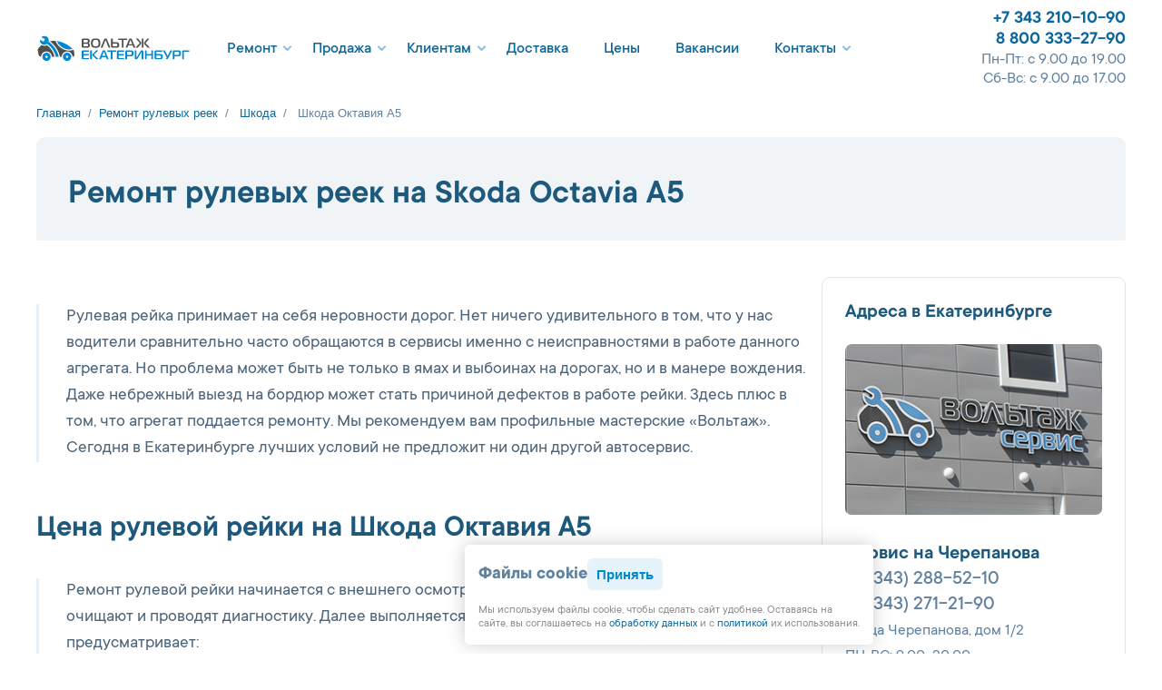

--- FILE ---
content_type: text/html
request_url: https://ekb.voltag.ru/remont/remont-rulevoj-rejki/skoda/octavia-a5/
body_size: 12953
content:
<!DOCTYPE html>
<html lang="ru">

<head>
	<meta charset="UTF-8">
	<meta name="viewport" content="width=device-width, initial-scale=1.0">
	<link rel="apple-touch-icon" sizes="180x180" href="/images/favicon/apple-touch-icon.png">
	<link rel="icon" type="image/png" sizes="32x32" href="/images/favicon/favicon-32x32.png">
	<link rel="icon" type="image/png" sizes="16x16" href="/images/favicon/favicon-16x16.png">
	<link rel="icon" type="image/svg+xml" sizes="120x120" href="/images/favicon/favicon-120x120.svg">
	<link rel="manifest" href="/images/favicon/site.webmanifest">
	<link rel="mask-icon" href="/images/favicon/safari-pinned-tab.svg" color="#5bbad5">
	<meta name="msapplication-TileColor" content="#da532c">
	<meta name="msapplication-config" content="/images/favicon/browserconfig.xml">
	<meta name="theme-color" content="#ffffff">
	<title>Ремонт рулевых реек Шкода Октавия А5 в Екатеринбурге</title>
	<meta name="keywords" content="Ремонт" />
<meta name="description" content="Ремонтируем рулевые рейки Skoda Octavia A5 в Екатеринбурге. Свой склад запчастей. Опыт работы 10 лет. Гарантия на установленные запчасти" />
<script>if(!window.BX)window.BX={};if(!window.BX.message)window.BX.message=function(mess){if(typeof mess==='object'){for(let i in mess) {BX.message[i]=mess[i];} return true;}};</script>
<script>(window.BX||top.BX).message({"JS_CORE_LOADING":"Загрузка...","JS_CORE_NO_DATA":"- Нет данных -","JS_CORE_WINDOW_CLOSE":"Закрыть","JS_CORE_WINDOW_EXPAND":"Развернуть","JS_CORE_WINDOW_NARROW":"Свернуть в окно","JS_CORE_WINDOW_SAVE":"Сохранить","JS_CORE_WINDOW_CANCEL":"Отменить","JS_CORE_WINDOW_CONTINUE":"Продолжить","JS_CORE_H":"ч","JS_CORE_M":"м","JS_CORE_S":"с","JSADM_AI_HIDE_EXTRA":"Скрыть лишние","JSADM_AI_ALL_NOTIF":"Показать все","JSADM_AUTH_REQ":"Требуется авторизация!","JS_CORE_WINDOW_AUTH":"Войти","JS_CORE_IMAGE_FULL":"Полный размер"});</script>

<script src="/bitrix/js/main/core/core.min.js?1721218943225422"></script>

<script>BX.Runtime.registerExtension({"name":"main.core","namespace":"BX","loaded":true});</script>
<script>BX.setJSList(["\/bitrix\/js\/main\/core\/core_ajax.js","\/bitrix\/js\/main\/core\/core_promise.js","\/bitrix\/js\/main\/polyfill\/promise\/js\/promise.js","\/bitrix\/js\/main\/loadext\/loadext.js","\/bitrix\/js\/main\/loadext\/extension.js","\/bitrix\/js\/main\/polyfill\/promise\/js\/promise.js","\/bitrix\/js\/main\/polyfill\/find\/js\/find.js","\/bitrix\/js\/main\/polyfill\/includes\/js\/includes.js","\/bitrix\/js\/main\/polyfill\/matches\/js\/matches.js","\/bitrix\/js\/ui\/polyfill\/closest\/js\/closest.js","\/bitrix\/js\/main\/polyfill\/fill\/main.polyfill.fill.js","\/bitrix\/js\/main\/polyfill\/find\/js\/find.js","\/bitrix\/js\/main\/polyfill\/matches\/js\/matches.js","\/bitrix\/js\/main\/polyfill\/core\/dist\/polyfill.bundle.js","\/bitrix\/js\/main\/core\/core.js","\/bitrix\/js\/main\/polyfill\/intersectionobserver\/js\/intersectionobserver.js","\/bitrix\/js\/main\/lazyload\/dist\/lazyload.bundle.js","\/bitrix\/js\/main\/polyfill\/core\/dist\/polyfill.bundle.js","\/bitrix\/js\/main\/parambag\/dist\/parambag.bundle.js"]);
</script>
<script>BX.Runtime.registerExtension({"name":"ui.dexie","namespace":"BX.Dexie3","loaded":true});</script>
<script>BX.Runtime.registerExtension({"name":"ls","namespace":"window","loaded":true});</script>
<script>BX.Runtime.registerExtension({"name":"fx","namespace":"window","loaded":true});</script>
<script>BX.Runtime.registerExtension({"name":"fc","namespace":"window","loaded":true});</script>
<script>BX.Runtime.registerExtension({"name":"jquery3-region","namespace":"window","loaded":true});</script>
<script>(window.BX||top.BX).message({"LANGUAGE_ID":"ru","FORMAT_DATE":"MM\/DD\/YYYY","FORMAT_DATETIME":"MM\/DD\/YYYY H:MI:SS T","COOKIE_PREFIX":"BITRIX_SM","SERVER_TZ_OFFSET":"10800","UTF_MODE":"Y","SITE_ID":"r7","SITE_DIR":"\/"});</script>


<script  src="/bitrix/cache/js/r7/ekb.voltag.ru/kernel_main/kernel_main_v1.js?176848869910092"></script>
<script src="/bitrix/js/ui/dexie/dist/dexie3.bundle.min.js?169821426688274"></script>
<script src="/bitrix/js/main/core/core_ls.min.js?16958017247365"></script>
<script src="/bitrix/js/main/core/core_frame_cache.min.js?171039877511210"></script>
<script>BX.setJSList(["\/bitrix\/js\/main\/core\/core_fx.js","\/local\/js\/jquery\/jquery-3.7.0.min.js","\/local\/js\/jquery\/jquery.modal.min.js","\/local\/js\/mask\/jquery.mask.min.js","\/local\/templates\/ekb.voltag.ru\/components\/bitrix\/menu\/main_menu\/script.js","\/local\/templates\/ekb.voltag.ru\/components\/bitrix\/menu\/mobile_menu\/script.js","\/local\/templates\/ekb.voltag.ru\/components\/bitrix\/menu\/footer_menu\/script.js","\/local\/js\/js-cookies.js","\/local\/js\/bs-cookies.js"]);</script>
<script>BX.setCSSList(["\/local\/css\/fix.css","\/local\/templates\/ekb.voltag.ru\/fonts\/stylesheet.css","\/local\/templates\/ekb.voltag.ru\/styles.css","\/local\/templates\/ekb.voltag.ru\/font-awesome\/css\/font-awesome.min.css","\/local\/templates\/ekb.voltag.ru\/components\/bitrix\/menu\/main_menu\/style.css","\/local\/components\/bitrix\/breadcrumb\/templates\/breads\/style.css","\/local\/templates\/ekb.voltag.ru\/components\/bitrix\/menu\/mobile_menu\/style.css","\/local\/templates\/ekb.voltag.ru\/components\/bitrix\/menu\/footer_menu\/style.css","\/local\/css\/bs-cookies.css"]);</script>
<script>if (Intl && Intl.DateTimeFormat) document.cookie="BITRIX_SM_TZ="+Intl.DateTimeFormat().resolvedOptions().timeZone+"; path=/; expires=Fri, 01 Jan 2027 00:00:00 +0300";</script>
<script>
					(function () {
						"use strict";

						var counter = function ()
						{
							var cookie = (function (name) {
								var parts = ("; " + document.cookie).split("; " + name + "=");
								if (parts.length == 2) {
									try {return JSON.parse(decodeURIComponent(parts.pop().split(";").shift()));}
									catch (e) {}
								}
							})("BITRIX_CONVERSION_CONTEXT_r7");

							if (cookie && cookie.EXPIRE >= BX.message("SERVER_TIME"))
								return;

							var request = new XMLHttpRequest();
							request.open("POST", "/bitrix/tools/conversion/ajax_counter.php", true);
							request.setRequestHeader("Content-type", "application/x-www-form-urlencoded");
							request.send(
								"SITE_ID="+encodeURIComponent("r7")+
								"&sessid="+encodeURIComponent(BX.bitrix_sessid())+
								"&HTTP_REFERER="+encodeURIComponent(document.referrer)
							);
						};

						if (window.frameRequestStart === true)
							BX.addCustomEvent("onFrameDataReceived", counter);
						else
							BX.ready(counter);
					})();
				</script>

<script  src="/bitrix/cache/js/r7/ekb.voltag.ru/template_dfe75d98ad994b170926248213c4df0c/template_dfe75d98ad994b170926248213c4df0c_v1.js?1768488699108432"></script>
<script>var _ba = _ba || []; _ba.push(["aid", "155bc390ce7fe4e28a4db04705b6da08"]); _ba.push(["host", "ekb.voltag.ru"]); (function() {var ba = document.createElement("script"); ba.type = "text/javascript"; ba.async = true;ba.src = (document.location.protocol == "https:" ? "https://" : "http://") + "bitrix.info/ba.js";var s = document.getElementsByTagName("script")[0];s.parentNode.insertBefore(ba, s);})();</script>



<style type="text/css">.bx-composite-btn {background: url(/bitrix/images/main/composite/sprite-1x.png) no-repeat right 0 #e94524;border-radius: 15px;color: #fff !important;display: inline-block;line-height: 30px;font-family: "Helvetica Neue", Helvetica, Arial, sans-serif !important;font-size: 12px !important;font-weight: bold !important;height: 31px !important;padding: 0 42px 0 17px !important;vertical-align: middle !important;text-decoration: none !important;}@media screen   and (min-device-width: 1200px)   and (max-device-width: 1600px)   and (-webkit-min-device-pixel-ratio: 2)  and (min-resolution: 192dpi) {.bx-composite-btn {background-image: url(/bitrix/images/main/composite/sprite-2x.png);background-size: 42px 124px;}}.bx-composite-btn-fixed {position: absolute;top: -45px;right: 15px;z-index: 10;}.bx-btn-white {background-position: right 0;color: #fff !important;}.bx-btn-black {background-position: right -31px;color: #000 !important;}.bx-btn-red {background-position: right -62px;color: #555 !important;}.bx-btn-grey {background-position: right -93px;color: #657b89 !important;}.bx-btn-border {border: 1px solid #d4d4d4;height: 29px !important;line-height: 29px !important;}.bx-composite-loading {display: block;width: 40px;height: 40px;background: url(/bitrix/images/main/composite/loading.gif);}</style>
<script data-skip-moving="true">(function(w, d) {var v = w.frameCacheVars = {"CACHE_MODE":"HTMLCACHE","banner":{"url":"https:\/\/www.1c-bitrix.ru\/composite\/","text":"Быстро с 1С-Битрикс","bgcolor":"#FFFFFF","style":"red"},"storageBlocks":[],"dynamicBlocks":[],"AUTO_UPDATE":false,"AUTO_UPDATE_TTL":600,"version":2};var inv = false;if (v.AUTO_UPDATE === false){if (v.AUTO_UPDATE_TTL && v.AUTO_UPDATE_TTL > 0){var lm = Date.parse(d.lastModified);if (!isNaN(lm)){var td = new Date().getTime();if ((lm + v.AUTO_UPDATE_TTL * 1000) >= td){w.frameRequestStart = false;w.preventAutoUpdate = true;return;}inv = true;}}else{w.frameRequestStart = false;w.preventAutoUpdate = true;return;}}var r = w.XMLHttpRequest ? new XMLHttpRequest() : (w.ActiveXObject ? new w.ActiveXObject("Microsoft.XMLHTTP") : null);if (!r) { return; }w.frameRequestStart = true;var m = v.CACHE_MODE; var l = w.location; var x = new Date().getTime();var q = "?bxrand=" + x + (l.search.length > 0 ? "&" + l.search.substring(1) : "");var u = l.protocol + "//" + l.host + l.pathname + q;r.open("GET", u, true);r.setRequestHeader("BX-ACTION-TYPE", "get_dynamic");r.setRequestHeader("X-Bitrix-Composite", "get_dynamic");r.setRequestHeader("BX-CACHE-MODE", m);r.setRequestHeader("BX-CACHE-BLOCKS", v.dynamicBlocks ? JSON.stringify(v.dynamicBlocks) : "");if (inv){r.setRequestHeader("BX-INVALIDATE-CACHE", "Y");}try { r.setRequestHeader("BX-REF", d.referrer || "");} catch(e) {}if (m === "APPCACHE"){r.setRequestHeader("BX-APPCACHE-PARAMS", JSON.stringify(v.PARAMS));r.setRequestHeader("BX-APPCACHE-URL", v.PAGE_URL ? v.PAGE_URL : "");}r.onreadystatechange = function() {if (r.readyState != 4) { return; }var a = r.getResponseHeader("BX-RAND");var b = w.BX && w.BX.frameCache ? w.BX.frameCache : false;if (a != x || !((r.status >= 200 && r.status < 300) || r.status === 304 || r.status === 1223 || r.status === 0)){var f = {error:true, reason:a!=x?"bad_rand":"bad_status", url:u, xhr:r, status:r.status};if (w.BX && w.BX.ready && b){BX.ready(function() {setTimeout(function(){BX.onCustomEvent("onFrameDataRequestFail", [f]);}, 0);});}w.frameRequestFail = f;return;}if (b){b.onFrameDataReceived(r.responseText);if (!w.frameUpdateInvoked){b.update(false);}w.frameUpdateInvoked = true;}else{w.frameDataString = r.responseText;}};r.send();var p = w.performance;if (p && p.addEventListener && p.getEntries && p.setResourceTimingBufferSize){var e = 'resourcetimingbufferfull';var h = function() {if (w.BX && w.BX.frameCache && w.BX.frameCache.frameDataInserted){p.removeEventListener(e, h);}else {p.setResourceTimingBufferSize(p.getEntries().length + 50);}};p.addEventListener(e, h);}})(window, document);</script>


<link href="/bitrix/cache/css/r7/ekb.voltag.ru/template_b7a0d89ca772ffccd44162c9fb064cc3/template_b7a0d89ca772ffccd44162c9fb064cc3_v1.css?1768488699366372" type="text/css"  data-template-style="true" rel="stylesheet" />
	<meta property="og:title" content="Ремонт рулевых реек Шкода Октавия А5 в Екатеринбурге" />
	<meta property="og:description" content="Ремонтируем рулевые рейки Skoda Octavia A5 в Екатеринбурге. Свой склад запчастей. Опыт работы 10 лет. Гарантия на установленные запчасти" />
	<link rel="canonical" href="https://ekb.voltag.ru/remont/remont-rulevoj-rejki/skoda/octavia-a5/" />
	<script>(function () { var widget = document.createElement('script'); widget.defer = true; widget.dataset.pfId = 'ad3ed1e2-891c-40f7-bb52-dcc32ab9c8d4'; widget.src = 'https://widget.yourgood.app/script/widget.js?id=ad3ed1e2-891c-40f7-bb52-dcc32ab9c8d4&now='+Date.now(); document.head.appendChild(widget); })()</script>
	
</head>

<body>
		</a>

		<div class="header clearfix">
		<div class="header-content-row limits">
			<div class="left-row">
				<div class="m-icon-box" id="nav-switcher"></div>
				<a href="/">
					<div class="logo-img">
						<img src="/local/templates/ekb.voltag.ru/images/voltag_ekaterinburg_2023_10.svg" alt="Вольтаж Екатеринбург">
					</div>
					<!-- <div class="logotype"></div> -->
				</a>
				<nav role="navigation">
					<ul class="top-menu">
													<li><a href="#" class="dropdown">Ремонт</a>
				<ul><div class="dropdown-section">
																<li><a href="/remont/uslugi-avtoservisa/">Услуги автосервиса</a></li>																			<li><a href="/remont/remont-startera/">Стартеров</a></li>																			<li><a href="/remont/remont-generatora/">Генераторов</a></li>																			<li class="item-selected"><a href="/remont/remont-rulevoj-rejki/" class="active">Рулевых реек</a></li>																			<li><a href="/remont/remont-kardanov/">Карданных валов</a></li>																			<li><a href="/remont/remont-turbiny/">Турбин</a></li>																			<li><a href="/remont/remont-motorchika-pechki/">Моторчиков печек</a></li>																			<li><a href="/remont/zapravka-condicionera/">Автокондиционеров</a></li>																			<li><a href="/remont/razval-skhozhdenie/">Сход-развал 3D</a></li>																			<li><a href="/remont/shinomontazh/">Шиномонтаж</a></li>										</ul></li>							<li><a href="#" class="dropdown">Продажа</a>
				<ul><div class="dropdown-section">
																<li><a href="/prodazha/kupit-starter/">Стартеров</a></li>																			<li><a href="/prodazha/kupit-generator/">Генераторов</a></li>																			<li><a href="/prodazha/kupit-rulevuyu-rejku/">Рулевых реек</a></li>																			<li><a href="/prodazha/kupit-turbinu/">Турбин</a></li>																			<li><a href="/prodazha/kupit-benzonasos/">Бензонасосов</a></li>																			<li><a href="/prodazha/kupit-nasos-gur/">Насосов ГУР</a></li>																			<li><a href="/prodazha/kupit-motorchik-otopitelya/">Моторчиков отопителя</a></li>										</ul></li>							<li><a href="#" class="dropdown">Клиентам</a>
				<ul><div class="dropdown-section">
																<li><a href="/partneram/garantija/">Гарантия</a></li>																			<li><a href="/partneram/predstavlennye-marki/">Представленные марки</a></li>																			<li><a href="/partneram/predlogenie/">Предложение партнерам</a></li>																			<li><a href="/partneram/sertifikaty/">Сертификаты</a></li>										</ul></li>											<li><a href="/partneram/dostavka/" class="root-item">Доставка</a></li>
																		<li><a href="/partneram/ceny-remont/" class="root-item">Цены</a></li>
																		<li><a href="/vacancy/" class="root-item">Вакансии</a></li>
														<li><a href="#" class="dropdown">Контакты</a>
				<ul><div class="dropdown-section">
																<li><a href="/contacts/ekaterinburg/">Екатеринбург</a></li>																			<li><a href="/contacts/nignij-tagil/">Нижний Тагил</a></li>																			<li><a href="/contacts/pervouralsk/">Первоуральск</a></li>																			<li><a href="/contacts/berezovskiy/">Берёзовский</a></li>												</ul></li>					</ul>
				</nav>
			</div>
			<div class="right-row">
				<div class="row--main-content">
					<a class="phone" href="tel:+73432101090">+7 343 210-10-90</a><br>
					<a class="phone" href="tel:88003332790">8 800 333-27-90</a><br>
					<div class="subtitle">Пн-Пт: с 9.00 до 19.00</div>
					<div class="subtitle">Сб-Вс: с 9.00 до 17.00</div>
				</div>
				<div class="row--main-content--min">
				<a class="phone" href="tel:+73432101090">+7 343 210-10-90</a><br>
								</div>
			</div>
		</div>
	</div>
	<div class="main-body limits clearfix">
		<section class="top-floor m-step">
			<div class="bx-breadcrumb-wrap"><ul class="bx-breadcrumb" itemscope itemtype="https://schema.org/BreadcrumbList"><li class="bx-breadcrumb-item" itemprop="itemListElement" itemscope itemtype="https://schema.org/ListItem"><a itemprop="item" href="/"><span itemprop="name">Главная</span></a>&nbsp;&nbsp;/&nbsp;&nbsp;<meta itemprop="position" content="1" /></li>
			<li class="bx-breadcrumb-item" itemprop="itemListElement" itemscope itemtype="https://schema.org/ListItem" id="bx_breadcrumb_0"  itemref="bx_breadcrumb_1">
				
				<a href="/remont/remont-rulevoj-rejki/" title="Ремонт рулевых реек" itemprop="item">
					<span itemprop="name">Ремонт рулевых реек</span>
</a><meta itemprop="position" content="3" />
			</li>
			<li class="bx-breadcrumb-item" itemprop="itemListElement" itemscope itemtype="https://schema.org/ListItem" id="bx_breadcrumb_1"  itemprop="child">
				&nbsp;&nbsp;/&nbsp;&nbsp;
				<a href="/remont/remont-rulevoj-rejki/skoda/" title="Шкода" itemprop="item">
					<span itemprop="name">Шкода</span>
</a><meta itemprop="position" content="3" />
			</li>
			<li class="bx-breadcrumb-item" itemprop="itemListElement" itemscope itemtype="https://schema.org/ListItem">
				&nbsp;&nbsp;/&nbsp;&nbsp;
				<span itemprop="name">Шкода Октавия А5</span><meta itemprop="position" content="4" />
			</li><div style="clear:both"></div></ul></div>
<div class="fw-section">
	<div class="item clean">
		<h1>Ремонт рулевых реек на Skoda Octavia A5</h1>
	</div>
</div>
<div class="m-section">
	<div class="item clean">
		<p>Рулевая рейка принимает на себя неровности дорог. Нет ничего удивительного в том, что у нас водители сравнительно часто обращаются в сервисы именно с неисправностями в работе данного агрегата. Но проблема может быть не только в ямах и выбоинах на дорогах, но и в манере вождения. Даже небрежный выезд на бордюр может стать причиной дефектов в работе рейки. Здесь плюс в том, что агрегат поддается ремонту. Мы рекомендуем вам профильные мастерские «Вольтаж». Сегодня в Екатеринбурге лучших условий не предложит ни один другой автосервис. </p>
	</div>
	<div class="item clean">
		<h2>Цена рулевой рейки на Шкода Октавия А5</h2>
		<p>Ремонт рулевой рейки начинается с внешнего осмотра агрегата. После мастера демонтируют ее, очищают и проводят диагностику. Далее выполняется разборка и дефектовка. Собственно ремонт предусматривает: </p>
		<ul>
			<li>замену поврежденных деталей (наконечники, рулевые тяги); </li>
			<li>замену уплотнителей (сальников, подшипников, втулок, пыльников); </li>
			<li>шлифовку и обточку вала. </li>
		</ul>
		<p>Эффективность ремонта во многом зависит от уровня диагностики. Поэтому наши мастера уделяют данному вопросу должное внимание. В первую очередь считываются коды ошибок. Также выполняется анализ проблемного агрегата в режиме реального времени. Его тестируют, имитируя режимы нагрузки. Это позволяет фиксировать все повреждения, даже скрытые дефекты. </p>
		<p>Наши мастерские превосходно оснащены, что позволяет мастерам выполнять все ремонтные работы быстро и аккуратно. В их распоряжении полные комплекты специнструмента и диагностической аппаратуры. Но главный наш плюс – команда мастеров. У нас работают опытные специалисты, досконально разбирающиеся в обслуживании реек. Поэтому все неисправности у нас устраняют с первого раза. </p>
	</div>
	<div class="item clean">
		<h3>Сколько стоит рулевая рейка на Skoda Octavia A5</h3>
		<p>Мы приложили много усилий и потратили немало времени, чтобы создать по-настоящему комфортный сервис. У нас вы получаете эталонное обслуживание рейки с гарантиями и по отличной стоимости. На сайте вы сможете ознакомиться со всеми нашими предложениями. Чтобы записаться к нам на прием, свяжитесь с нашими менеджерами по телефону <a href="tel:+73432101090">8&nbsp;(343)&nbsp;210-10-90</a> / <a href="tel:+73433021390">8&nbsp;(343)&nbsp;302-13-90</a> или электронной почте info@voltag-ekb.ru. </p>
	</div>
</div>
<div class="s-section">
	<div class="item clean lt-border contacts">
		<p class="title">Адреса в Екатеринбурге</p>
		<div class="img"><img src="/images/tomsk.jpg"></div>
		<a href="/contacts/ekaterinburg/cherepanova-2/"><h4>Сервис на Черепанова</h4></a>
		<p><a class="phone" href="tel:+73432885210">+7&nbsp;(343)&nbsp;288-52-10</a><br>
  <a class="phone" href="tel:+73432712190">+7&nbsp;(343)&nbsp;271-21-90</a></p>
		<p>улица Черепанова, дом 1/2</p>
		ПН-ВС: 9.00-20.00<br><br>
		<a href="/contacts/nignij-tagil/"><h4>Сервис в Нижнем Тагиле</h4></a>
		<p><a class="phone" href="tel:+73435920109">+7&nbsp;(343)&nbsp;592-01-09</a></p>
		<p>улица Свердлова, дом 23Б</p>
		ПН-ПТ: 9.00-19.00<br>
		СБ-ВС: ВЫХОДНОЙ<br><br>
		<a href="/contacts/pervouralsk/"><h4>Сервис в Первоуральске</h4></a>
		<p><a class="phone" href="tel:+79122134059">+7&nbsp;(912)&nbsp;213-40-59</a></p>
		<p>Московское шоссе, дом 9</p>
		ПН-ПТ: 9.00-19.00<br>
		СБ-ВС: ВЫХОДНОЙ<br><br>
		<a href="/contacts/berezovskiy/"><h4>Сервис в Берёзовском</h4></a>
		<p><a class="phone" href="tel:+79126003303">+7&nbsp;(912)&nbsp;600-33-03</a></p>
		<p>улица Строителей, дом 5Б</p>
		ПН-ВС: 9.00-20.00</section>

<section class="floor anchor s-step" id="last-cb-a"><h2>Остались вопросы? Получите бесплатную консультацию!</h2>
</section>
<section class="floor fw-cb step" id="last-cb">
	<div class="s-section last">
		<div class="item callback light">
			<h2>Получите консультацию</h2>
			<p class="subtitle">Отправьте номер телефона через форму, специалист проконсультирует вас в&nbsp;ближайшее
				время.</p>

			<form class="callback-form outline phone_ajax">
				<input class="phone-input" type="tel" name="callback" placeholder="+7 (___) ___-__-__">
				<input type="hidden" name="form" value="add_form_help_footer">
				<button class="yellow" type="submit">Перезвоните мне</button>
				<p class="mintitle"><input class="check" type="checkbox" name="yes" value="Согласен"><a class="mintitle" href="/personal-data/" target="_blank">Cогласен(-на) на обработку персональных данных</a></p>
		</form>
		</div>
	</div>
</section>
<section class="floor m-step" id="last-cb-min">
	<div class="s-section last">
		<div class="item callback">
			<h2 style="color:#fff;">Получите консультацию</h2>
			<p class="subtitle">Отправьте номер телефона через форму, специалист проконсультирует вас в&nbsp;ближайшее
				время.</p>
			<form class="callback-form outline phone_ajax">
				<input class="phone-input" type="tel" name="callback" placeholder="+7 (___) ___-__-__">
				<input type="hidden" name="form" value="add_form_help_footer">
				<button class="yellow" type="submit">Перезвоните мне</button>
				<p class="mintitle"><input class="check" type="checkbox" name="yes" value="Согласен"><a class="mintitle" href="/personal-data/" target="_blank">Cогласен(-на) на обработку персональных данных</a></p>
			</form>
		</div>
	</div>
</section></div>
<div class="bottom clearfix">
	<section class="floor">
		<div class="multi-height-section fourth">
			<ul class="item mobile-multi-nav">
					<li><a href="/">Главная</a></li>												<li><a class="dropdown">Ремонт</a>
					<ul>
						<div class="dropdown-section">
																																												<li><a href="/remont/uslugi-avtoservisa/">Услуги автосервиса</a></li>																																		<li><a href="/remont/remont-startera/">Стартеров</a></li>																																		<li><a href="/remont/remont-generatora/">Генераторов</a></li>																																		<li class="item-selected"><a href="/remont/remont-rulevoj-rejki/" class="active">Рулевых реек</a>
				</li>																																		<li><a href="/remont/remont-kardanov/">Карданных валов</a></li>																																		<li><a href="/remont/remont-turbiny/">Турбин</a></li>																																		<li><a href="/remont/remont-motorchika-pechki/">Моторчиков печек</a></li>																																		<li><a href="/remont/zapravka-condicionera/">Автокондиционеров</a></li>																																		<li><a href="/remont/razval-skhozhdenie/">Сход-развал 3D</a></li>																																		<li><a href="/remont/shinomontazh/">Шиномонтаж</a></li>								</ul></li>											<li><a class="dropdown">Продажа</a>
					<ul>
						<div class="dropdown-section">
																																												<li><a href="/prodazha/kupit-starter/">Стартеров</a></li>																																		<li><a href="/prodazha/kupit-generator/">Генераторов</a></li>																																		<li><a href="/prodazha/kupit-rulevuyu-rejku/">Рулевых реек</a></li>																																		<li><a href="/prodazha/kupit-turbinu/">Турбин</a></li>																																		<li><a href="/prodazha/kupit-benzonasos/">Бензонасосов</a></li>																																		<li><a href="/prodazha/kupit-nasos-gur/">Насосов ГУР</a></li>																																		<li><a href="/prodazha/kupit-motorchik-otopitelya/">Моторчиков отопителя</a></li>								</ul></li>											<li><a class="dropdown">Клиентам</a>
					<ul>
						<div class="dropdown-section">
																																												<li><a href="/partneram/garantija/">Гарантия</a></li>																																		<li><a href="/partneram/predstavlennye-marki/">Представленные марки</a></li>																																		<li><a href="/partneram/predlogenie/">Предложение партнерам</a></li>																																		<li><a href="/partneram/sertifikaty/">Сертификаты</a></li>								</ul></li>																															<li><a href="/partneram/dostavka/" class="root-item">Доставка</a></li>
																																									<li><a href="/partneram/ceny-remont/" class="root-item">Цены</a></li>
																																									<li><a href="/vacancy/" class="root-item">Вакансии</a></li>
																					<li><a class="dropdown">Контакты</a>
					<ul>
						<div class="dropdown-section">
																																												<li><a href="/contacts/ekaterinburg/">Екатеринбург</a></li>																																		<li><a href="/contacts/nignij-tagil/">Нижний Тагил</a></li>																																		<li><a href="/contacts/pervouralsk/">Первоуральск</a></li>																																		<li><a href="/contacts/berezovskiy/">Берёзовский</a></li>				</ul></li>			</ul>
					 
					 
<div class="item fw-btm-nav"><ul class="bottom-nav-col"><h5>Ремонт</h5>
															<li><a href="/remont/uslugi-avtoservisa/">Услуги автосервиса</a></li>
																		<li><a href="/remont/remont-startera/">Стартеров</a></li>
																		<li><a href="/remont/remont-generatora/">Генераторов</a></li>
																		<li class="item-selected"><a href="/remont/remont-rulevoj-rejki/">Рулевых реек</a></li>
																		<li><a href="/remont/remont-kardanov/">Карданных валов</a></li>
																		<li><a href="/remont/remont-turbiny/">Турбин</a></li>
																		<li><a href="/remont/remont-motorchika-pechki/">Моторчиков печек</a></li>
																		<li><a href="/remont/zapravka-condicionera/">Автокондиционеров</a></li>
																		<li><a href="/remont/razval-skhozhdenie/">Сход-развал 3D</a></li>
																		<li><a href="/remont/shinomontazh/">Шиномонтаж</a></li>
													</li></ul></div>		 
					 
<div class="item fw-btm-nav"><ul class="bottom-nav-col"><h5>Продажа</h5>
															<li><a href="/prodazha/kupit-starter/">Стартеров</a></li>
																		<li><a href="/prodazha/kupit-generator/">Генераторов</a></li>
																		<li><a href="/prodazha/kupit-rulevuyu-rejku/">Рулевых реек</a></li>
																		<li><a href="/prodazha/kupit-turbinu/">Турбин</a></li>
																		<li><a href="/prodazha/kupit-benzonasos/">Бензонасосов</a></li>
																		<li><a href="/prodazha/kupit-nasos-gur/">Насосов ГУР</a></li>
																		<li><a href="/prodazha/kupit-motorchik-otopitelya/">Моторчиков отопителя</a></li>
													</li></ul></div>		 
					 
<div class="item fw-btm-nav"><ul class="bottom-nav-col"><h5>Клиентам</h5>
															<li><a href="/partneram/garantija/">Гарантия</a></li>
																		<li><a href="/partneram/predstavlennye-marki/">Представленные марки</a></li>
																		<li><a href="/partneram/predlogenie/">Предложение партнерам</a></li>
																		<li><a href="/partneram/sertifikaty/">Сертификаты</a></li>
												</li></ul></div></ul>
<div class="menu-clear-left"></div>
			<div class="item ">
				<a class="phone" href="tel:+73433021390">+7 343 302-13-90</a>
				<p class="subtitle">Пн-Пт: с 9.00 до 19.00<br>Сб-Вс: с 9.00 до 17.00</p>
				<ul class="bottom-nav-contacts">
					<li><a href="mailto:info@voltag-ekb.ru">
					<span class="icon"><img src="/local/templates/ekb.voltag.ru/images/mail.svg"></span>info@voltag-ekb.ru</a></li>
					<li><a href="/contacts/ekaterinburg/"><span class="i-vt-location"></span>г. Екатеринбург</a></li>
					<li><a href="/contacts/nignij-tagil/"><span class="i-vt-location"></span>г. Нижний Тагил</a></li>
					<li><a href="/contacts/pervouralsk/"><span class="i-vt-location"></span>г. Первоуральск</a></li>
					<li><a href="/contacts/berezovskiy/"><span class="i-vt-location"></span>г. Берёзовский</a></li>
					<li><button class="courier yellow" onclick="document.getElementById('id01').style.display='block'">Вызвать курьера</button></li>
					<li style="font-size: 16px; margin-top: 80px;"><a href="/policy-personal-data/">Политика конфиденциальности</a></li>
					<li style="font-size: 16px"><a href="/personal-data/">Согласие на обработку ПД</a></li>
					<li style="font-size: 16px"><a href="/vacancy">Вакансии</a></li>
				</ul>
			</div>
		</div>
		<div id="id01" class="w3-modal">
    <div class="w3-modal-content">
      <div class="w3-container">
		  <span onclick="document.getElementById('id01').style.display='none'" style="font-size: 250%;cursor:pointer;position:absolute;right:10px;top:5px;">&times;</span>
        <div class="item callback">
			<p class="subtitle" style="margin-left:-10px;">Отправьте данные через безопасную форму, и мы свяжемся с вами в&nbsp;ближайшее время.</p>
<form class="callback-form outline phone_ajax">
                <input style="margin-top: 20px;" type="text" maxlength="20" name="name" placeholder="Имя">
<input style="margin-top: 20px;" class="phone-input" type="tel" name="callback" placeholder="+7 (___) ___-__-__">
				<p>&nbsp;</p>
				<p class="subtitle" style="line-height:40px;" >Стартер или Генератор</p><p><input class="check" type="checkbox" name="agregat1" value="Стартер или Генератор"></p>
<p class="subtitle" style="line-height:40px;">Рулевая рейка</p><p><input class="check" type="checkbox" name="agregat2" value="Рулевая рейка"></p>
<p class="subtitle" style="line-height:40px;">Турбина</p><p><input class="check" type="checkbox" name="agregat3" value="Турбина"></p>
<input style="margin-top: 10px;" type="text" name="servis" maxlength="20" placeholder="Сервисный центр">
 <input type="hidden" name="subject" value="Вызвать курьера">
   <input type="hidden" name="form" value="add_form_coureir">
   <button class="yellow" type="submit">Перезвоните мне</button>
   <p class="mintitle"><input class="check" type="checkbox" name="yes" value="Согласен"><a class="mintitle" href="/personal-data/" target="_blank">Cогласен(-на) на обработку персональных данных</a></p>
    </form>
    </div>
      </div>
    </div>
  </div>
<div id="id02" class="w3-modal">
    <div class="w3-modal-content">
      <div class="w3-container">
		  <span onclick="document.getElementById('id02').style.display='none'" style="font-size: 250%;cursor:pointer;position:absolute;right:10px;top:5px;">&times;</span>
        <div class="item callback">
			<p class="subtitle" style="margin-left:-10px;">Откликнетесь на вакансию, и мы свяжемся с вами в&nbsp;ближайшее время.</p>
<form class="callback-form outline phone_ajax">
                <input style="margin-top: 15px;" type="text" maxlength="20" name="name" placeholder="Имя">
<input style="margin-top: 15px;" class="phone-input" type="tel" name="callback" placeholder="+7 (___) ___-__-__">
<input style="margin-top: 15px;" type="text" name="age" maxlength="20" placeholder="Возраст">
<input style="margin-top: 15px;" type="text" name="practice" maxlength="100" placeholder="Опыт работы">
<input style="margin-top: 15px;" type="textarea" name="comment" placeholder="Комментарий">
 <input type="hidden" name="subject" value="Отклик по вакансии">
    <button class="yellow" type="submit">Отправить</button>
   <p class="mintitle"><input class="check" type="checkbox" name="yes" value="Согласен"><a class="mintitle" href="/personal-data/" target="_blank">Cогласен(-на) на обработку персональных данных</a></p>
    </form>
    </div>
      </div>
    </div>
  </div>
  <script>
	// Get the modal

	var modal = document.getElementById('id01');
	var modal2 = document.getElementById('id03');
	var modal1 = document.getElementById('id02');
	
	// When the user clicks anywhere outside of the modal, close it
	window.onclick = function(event) {
		if (event.target == modal) {
				modal.style.display = "none";
			}
				if (event.target == modal2) {
			modal2.style.display = "none";
		}
		if (event.target == modal2) {
			modal1.style.display = "none";
		}
			}
</script>	</section>
	<section class="floor">
		<div class="multi-height-section flex-section second">
			<div class="item">
				<p>© 2012-2025 «Вольтаж Екатеринбург». Ремонт и продажа стартеров и генераторов. Группа компаний «Вольтаж™».<br>
					Вся информация на данном сайте носит справочный характер и не является публичной офертой, определяемой положениями Статьи 437 Гражданского кодекса РФ.
					</p>
			</div>
			<div class="item">
				<a href="https://vk.com/voltagekb/" target="_blank" rel="nofollow" rel="nofollow noopener">
					<svg width="38" height="38" viewBox="0 0 38 38" fill="none" xmlns="http://www.w3.org/2000/svg">
						<rect width="38" height="38" rx="8" fill="#61829f" />
						<path fill-rule="evenodd" clip-rule="evenodd" d="M27.8836 23.2883C27.8619 23.2414 27.8416 23.2025 27.8227 23.1713C27.5108 22.6095 26.9147 21.9199 26.0348 21.1024L26.0162 21.0837L26.0069 21.0745L25.9975 21.0651H25.988C25.5887 20.6844 25.3358 20.4284 25.2299 20.2974C25.0361 20.0477 24.9927 19.7951 25.0986 19.539C25.1734 19.3456 25.4545 18.9371 25.9411 18.3129C26.1971 17.9821 26.3998 17.717 26.5495 17.5173C27.6292 16.0818 28.0973 15.1646 27.9537 14.7652L27.8979 14.6718C27.8605 14.6156 27.7637 14.5642 27.6079 14.5173C27.4517 14.4705 27.2521 14.4628 27.0086 14.494L24.3128 14.5126C24.2691 14.4971 24.2067 14.4986 24.1255 14.5173C24.0443 14.5361 24.0037 14.5455 24.0037 14.5455L23.9568 14.5689L23.9196 14.5971C23.8884 14.6157 23.854 14.6485 23.8166 14.6953C23.7793 14.7419 23.7481 14.7967 23.7232 14.8591C23.4297 15.6142 23.096 16.3163 22.7214 16.9653C22.4905 17.3522 22.2785 17.6876 22.0848 17.9716C21.8914 18.2555 21.7291 18.4646 21.5982 18.5987C21.467 18.7329 21.3487 18.8404 21.2424 18.9216C21.1362 19.0028 21.0552 19.0372 20.9991 19.0246C20.9429 19.012 20.8899 18.9996 20.8398 18.9871C20.7525 18.9309 20.6823 18.8545 20.6293 18.7578C20.5761 18.6611 20.5403 18.5393 20.5216 18.3927C20.503 18.2459 20.492 18.1197 20.4888 18.0135C20.4859 17.9075 20.4872 17.7576 20.4936 17.5642C20.5001 17.3706 20.503 17.2397 20.503 17.171C20.503 16.9338 20.5076 16.6764 20.5169 16.3987C20.5263 16.121 20.534 15.901 20.5404 15.7389C20.5467 15.5766 20.5497 15.405 20.5497 15.224C20.5497 15.043 20.5387 14.9011 20.5169 14.798C20.4954 14.6952 20.4624 14.5953 20.4189 14.4985C20.3751 14.4017 20.311 14.3269 20.227 14.2738C20.1427 14.2208 20.038 14.1787 19.9134 14.1474C19.5826 14.0725 19.1614 14.032 18.6495 14.0257C17.4889 14.0133 16.743 14.0882 16.4123 14.2505C16.2812 14.3191 16.1627 14.4127 16.0566 14.5312C15.9443 14.6686 15.9286 14.7435 16.0097 14.7558C16.3842 14.8119 16.6493 14.9461 16.8053 15.1583L16.8616 15.2707C16.9053 15.3518 16.949 15.4955 16.9927 15.7014C17.0363 15.9073 17.0645 16.135 17.0769 16.3845C17.108 16.8402 17.108 17.2302 17.0769 17.5547C17.0456 17.8793 17.0161 18.1319 16.988 18.3129C16.9598 18.4939 16.9177 18.6406 16.8616 18.7529C16.8053 18.8652 16.7679 18.9338 16.7492 18.9588C16.7305 18.9837 16.7149 18.9994 16.7025 19.0055C16.6213 19.0366 16.537 19.0525 16.4497 19.0525C16.3622 19.0525 16.2562 19.0087 16.1314 18.9213C16.0067 18.8339 15.8772 18.7138 15.743 18.5609C15.6088 18.408 15.4574 18.1942 15.2889 17.9197C15.1205 17.6451 14.9457 17.3206 14.7647 16.9462L14.615 16.6747C14.5214 16.5 14.3935 16.2456 14.2312 15.9118C14.0689 15.5779 13.9254 15.2549 13.8006 14.9428C13.7508 14.8118 13.6758 14.712 13.576 14.6434L13.5291 14.6152C13.498 14.5903 13.448 14.5638 13.3794 14.5356C13.3107 14.5075 13.239 14.4873 13.1641 14.4748L10.5992 14.4935C10.3371 14.4935 10.1593 14.5528 10.0656 14.6714L10.0282 14.7275C10.0094 14.7588 10 14.8087 10 14.8774C10 14.946 10.0187 15.0303 10.0562 15.13C10.4306 16.01 10.8378 16.8587 11.2777 17.6762C11.7177 18.4937 12.1 19.1523 12.4244 19.6512C12.7489 20.1505 13.0796 20.6218 13.4167 21.0647C13.7537 21.5078 13.9768 21.7918 14.0859 21.9166C14.1952 22.0415 14.281 22.135 14.3434 22.1974L14.5775 22.422C14.7272 22.5718 14.9472 22.7512 15.2374 22.9602C15.5276 23.1694 15.849 23.3753 16.2016 23.5783C16.5542 23.7809 16.9645 23.9463 17.4326 24.0742C17.9006 24.2022 18.3562 24.2536 18.7993 24.2288H19.8758C20.0941 24.21 20.2595 24.1413 20.372 24.0228L20.4092 23.9759C20.4343 23.9387 20.4577 23.8808 20.4793 23.8029C20.5012 23.7249 20.5121 23.639 20.5121 23.5455C20.5057 23.2772 20.5262 23.0354 20.5729 22.8201C20.6195 22.6049 20.6727 22.4427 20.7322 22.3334C20.7916 22.2242 20.8587 22.1321 20.9333 22.0574C21.0082 21.9825 21.0615 21.9372 21.0928 21.9216C21.1238 21.9059 21.1487 21.8952 21.1674 21.8888C21.3171 21.8389 21.4934 21.8873 21.6964 22.034C21.8993 22.1807 22.0895 22.3618 22.2675 22.577C22.4454 22.7924 22.6591 23.0341 22.9087 23.3024C23.1584 23.5708 23.3768 23.7703 23.5639 23.9015L23.751 24.0138C23.876 24.0888 24.0383 24.1575 24.238 24.2198C24.4374 24.2822 24.6121 24.2978 24.7621 24.2666L27.1584 24.2293C27.3954 24.2293 27.5798 24.19 27.7107 24.1121C27.8417 24.0341 27.9196 23.9482 27.9447 23.8547C27.9698 23.7612 27.9711 23.655 27.9495 23.5363C27.9273 23.4179 27.9054 23.3351 27.8836 23.2883Z" fill="white" />
					</svg>
				</a>
			</div>

		</div>
		<div class="item" id="bx-composite-banner"></div>
</div>
</section>
</div>

<div class="mobile-multi-nav--holder">
    <ul class="mobile-multi-nav">
        <div class="close-m-nav"></div>
        <li><a href="/" class="active">Главная</a></li>
        <li><a class="dropdown">Ремонт</a>
            <ul>
                <div class="dropdown-section">
                <li><a href="/remont/uslugi-avtoservisa/">Услуги автосервиса</a></li>
                    <li><a href="/remont/remont-startera/">Стартеров</a></li>
					<li><a href="/remont/remont-generatora/">Генераторов</a></li>
					<li><a href="/remont/remont-rulevoj-rejki/">Рулевых реек</a></li>
                    <li><a href="/remont/remont-kardanov/">Карданных валов</a></li>
					<li><a href="/remont/remont-turbiny/">Турбин</a></li>
                    <li><a href="/remont/remont-motorchika-pechki/">Моторчиков печки</a></li>
					<li><a href="/remont/zapravka-condicionera/">Заправка автокондиционеров</a></li>
					<li><a href="/remont/razval-skhozhdenie/">Развал-схождение 3D</a></li>
					<li><a href="/remont/shinomontazh/">Шиномонтаж</a></li>
                          </div>
            </ul>
        </li>
        <li><a class="dropdown">Продажа</a>
            <ul>
                <div class="dropdown-section">
                    <li><a href="/prodazha/kupit-starter/">Стартеров</a></li>
                    <li><a href="/prodazha/kupit-generator/">Генераторов</a></li>
					<li><a href="/prodazha/kupit-rulevuyu-rejku/">Рулевых реек</a></li>
					<li><a href="/prodazha/kupit-turbinu/">Турбин</a></li>
					<li><a href="/prodazha/kupit-benzonasos/">Бензонасосов</a></li>
					<li><a href="/prodazha/kupit-nasos-gur/">Насосов ГУР</a></li>
                    <li><a href="/prodazha/kupit-motorchik-otopitelya/">Моторчиков печки</a></li>
                </div>
            </ul>
        </li>
        <li><a class="dropdown">Клиентам</a>
            <ul>
                <div class="dropdown-section">
                    <li><a href="/partneram/garantija/">Гарантия</a></li>
                    <li><a href="/partneram/dostavka/">Доставка</a></li>
                    <li><a href="/partneram/ceny-remont/">Цены на ремонт</a></li>
                    <li><a href="/partneram/predlogenie/">Предложение партнерам</a></li>
                    <li><a href="/partneram/predstavlennye-marki/">Представленные марки</a></li>
                    <li><a href="/partneram/sertifikaty/">Сертификаты</a></li>
					     </div>
            </ul>
        </li>
        <li><a href="/vacancy/" class="active">Вакансии</a></li>
        <li><a class="dropdown">Контакты</a>
            <ul>
                <div class="dropdown-section">
                    <li><a href="/contacts/ekaterinburg/">Екатеринбург</a></li>
                     <li><a href="/contacts/nignij-tagil/">Нижний Тагил</a></li>
					 <li><a href="/contacts/pervouralsk/">Первоуральск</a></li>
<li><a href="/contacts/berezovskiy/">Берёзовский</a></li>
                 </div>
            </ul>
        </li>
    </ul>
</div><script src="/local/templates/ekb.voltag.ru/js/main.js"></script>
<!-- Yandex.Metrika counter -->
<script type="text/javascript" >
   (function(m,e,t,r,i,k,a){m[i]=m[i]||function(){(m[i].a=m[i].a||[]).push(arguments)};
   m[i].l=1*new Date();
   for (var j = 0; j < document.scripts.length; j++) {if (document.scripts[j].src === r) { return; }}
   k=e.createElement(t),a=e.getElementsByTagName(t)[0],k.async=1,k.src=r,a.parentNode.insertBefore(k,a)})
   (window, document, "script", "https://mc.yandex.ru/metrika/tag.js", "ym");

   ym(13197310, "init", {
        clickmap:true,
        trackLinks:true,
        accurateTrackBounce:true,
        webvisor:true
   });
</script>
<noscript><div><img src="https://mc.yandex.ru/watch/13197310" style="position:absolute; left:-9999px;" alt="" /></div></noscript>
<!-- /Yandex.Metrika counter -->
</body>

</html><!--fecd9dd49495f303e1e7093ac5f90b05-->

--- FILE ---
content_type: text/css
request_url: https://ekb.voltag.ru/bitrix/cache/css/r7/ekb.voltag.ru/template_b7a0d89ca772ffccd44162c9fb064cc3/template_b7a0d89ca772ffccd44162c9fb064cc3_v1.css?1768488699366372
body_size: 33748
content:


/* Start:/local/css/fix.css?169769867185*/
.bx-core-adm-dialog .bxcompprop-left .bxcompprop-l-top {
	display: flex !important;
}
/* End */


/* Start:/local/templates/ekb.voltag.ru/fonts/stylesheet.css?16965731192412*/
@font-face {
    font-family: 'TT Commons';
    src: url('/local/templates/ekb.voltag.ru/fonts/TTCommons-Thin.woff2') format('woff2'),
    url('/local/templates/ekb.voltag.ru/fonts/TTCommons-Thin.woff') format('woff');
    font-weight: 100;
    font-style: normal;
	font-display: fallback;
}

@font-face {
    font-family: 'TT Commons';
    src: url('/local/templates/ekb.voltag.ru/fonts/TTCommons-ExtraLight.woff2') format('woff2'),
    url('/local/templates/ekb.voltag.ru/fonts/TTCommons-ExtraLight.woff') format('woff');
    font-weight: 200;
    font-style: normal;
	font-display: fallback;
}

@font-face {
    font-family: 'TT Commons';
    src: url('/local/templates/ekb.voltag.ru/fonts/TTCommons-Light.woff2') format('woff2'),
    url('/local/templates/ekb.voltag.ru/fonts/TTCommons-Light.woff') format('woff');
    font-weight: 300;
    font-style: normal;
	font-display: fallback;
}

@font-face {
    font-family: 'TT Commons';
    src: url('/local/templates/ekb.voltag.ru/fonts/TTCommons-Regular.woff2') format('woff2'),
        url('/local/templates/ekb.voltag.ru/fonts/TTCommons-Regular.woff') format('woff');
    font-weight: normal;
    font-style: normal;
	font-display: fallback;
}


@font-face {
    font-family: 'TT Commons';
    src: url('/local/templates/ekb.voltag.ru/fonts/TTCommons-Medium.woff2') format('woff2'),
    url('/local/templates/ekb.voltag.ru/fonts/TTCommons-Medium.woff') format('woff');
    font-weight: 500;
    font-style: normal;
	font-display: fallback;
}

@font-face {
    font-family: 'TT Commons';
    src: url('/local/templates/ekb.voltag.ru/fonts/TTCommons-DemiBold.woff2') format('woff2'),
    url('/local/templates/ekb.voltag.ru/fonts/TTCommons-DemiBold.woff') format('woff');
    font-weight: 600;
    font-style: normal;
	font-display: fallback;
}

@font-face {
    font-family: 'TT Commons';
    src: url('/local/templates/ekb.voltag.ru/fonts/TTCommons-Bold.woff2') format('woff2'),
        url('/local/templates/ekb.voltag.ru/fonts/TTCommons-Bold.woff') format('woff');
    font-weight: bold;
    font-style: normal;
	font-display: fallback;
}

@font-face {
    font-family: 'TT Commons';
    src: url('/local/templates/ekb.voltag.ru/fonts/TTCommons-ExtraBold.woff2') format('woff2'),
        url('/local/templates/ekb.voltag.ru/fonts/TTCommons-ExtraBold.woff') format('woff');
    font-weight: 800;
    font-style: normal;
	font-display: fallback;
}

@font-face {
    font-family: 'TT Commons';
    src: url('/local/templates/ekb.voltag.ru/fonts/TTCommons-Black.woff2') format('woff2'),
    url('/local/templates/ekb.voltag.ru/fonts/TTCommons-Black.woff') format('woff');
    font-weight: 900;
    font-style: normal;
	font-display: fallback;
}

/* Icons */

@font-face {
    font-family: 'Voltag';
    src:  url('/local/templates/ekb.voltag.ru/fonts/Voltag.eot?eaorv5');
    src:  url('/local/templates/ekb.voltag.ru/fonts/Voltag.eot?eaorv5#iefix') format('embedded-opentype'),
    url('/local/templates/ekb.voltag.ru/fonts/Voltag.ttf?eaorv5') format('truetype'),
    url('/local/templates/ekb.voltag.ru/fonts/Voltag.woff?eaorv5') format('woff'),
    url('/local/templates/ekb.voltag.ru/fonts/Voltag.svg?eaorv5#Voltag') format('svg');
    font-weight: normal;
    font-style: normal;
	font-display: fallback;
}
/* End */


/* Start:/local/templates/ekb.voltag.ru/styles.css?1761999844315924*/
html {
	font-size: 1.125rem;
}

@media (max-width: 960px) {
	html {
		font-size: 0.875rem;
	}
}

body {
	width: 100%;
	background: #fff;
	margin: 0 auto;
	padding: 0;
	font-size: 100%;
	font-family: 'TT Commons';
	font-weight: normal;
	color: #61829f;
	-webkit-font-smoothing: antialiased;
	-moz-osx-font-smoothing: grayscale;
}

a {
	text-decoration: none;
	transition: all ease-out 0.025s;
	color: #0b679b;
}

a:hover {
	transition: all ease-in 0.065s;
	color: rgba(11, 103, 155, 0.65);
}

a.blue {
	color: #0b679b;
}

a.blue:hover {
	color: rgba(11, 103, 155, 0.65);
	transition: all ease-in 0.065s;
}

a.dashed {
	border-bottom: 1px dashed rgba(11, 103, 155, 0.4);
}

*,
*:before,
*:after {
	margin: 0;
	padding: 0;
	-webkit-box-sizing: border-box !important;
	-moz-box-sizing: border-box !important;
	-ms-box-sizing: border-box !important;
	box-sizing: border-box !important;
}

h1 {
	font-weight: 600;
	font-size: 177.7%;
	line-height: 34px;
}

h1.darken {
	color: #1d597c;
}

@media (max-width: 960px) {
	h1 {
		font-size: 166.6%;
		line-height: inherit;
		font-weight: 600;
	}
}

h2 {
	font-weight: 600;
	font-size: 188.8%;
	line-height: 28px;
	color: #1d597c;
}

h3 {
	font-weight: 600;
	font-size: 144.4%;
	line-height: 26px;
}

h4 {
	font-weight: 600;
	font-size: 122.2%;
}

h3,
h4 {
	color: #1c597c;
}

h5 {
	text-transform: uppercase;
	font-weight: bold;
	font-size: 77.7%;
	letter-spacing: 0.1em;
	color: #61829f;
}

@media (max-width: 960px) {
	h5 {
		font-size: 88.8%;
	}
}

p.subtitle {
	font-size: 111.1%;
	line-height: 23px;
}

p.subtitle.on-bottom {
	position: absolute;
	bottom: 0;
}

a.phone {
	font-size: 122.2%;
	font-weight: 500;
	color: #61829f;
}

p.uptitle {
	margin: 20px 0 6px 0;
	font-size: 88.8%;
	color: rgba(97, 130, 159, 0.6);
}

.mobile-multi-nav--holder {
	position: fixed;
	background: white;
	width: 100%;
	height: 100%;
	left: 0;
	top: 0;
	z-index: 999;
	overflow-x: hidden;
	display: none;
}

ul.mobile-multi-nav {
	float: left;
	width: 100%;
	display: block;
	padding: 30px 42px;
	list-style: none;
	text-transform: uppercase;
	font-weight: bold;
	font-size: 77.7%;
	letter-spacing: 0.1em;
	color: #61829f;
}

ul.mobile-multi-nav .close-m-nav {
	width: 100%;
	display: block;
	height: 24px;
	background: url("/images/close.svg") no-repeat center;
	background-position: right center;
	opacity: 0.6;
	cursor: pointer;
}

ul.mobile-multi-nav .close-m-nav:hover {
	opacity: 1;
}

@media (max-width: 960px) {
	ul.mobile-multi-nav {
		font-size: 100%;
	}
}

ul.mobile-multi-nav li {
	border-bottom: 1px solid rgba(97, 130, 159, 0.2);
	cursor: pointer;
}

ul.mobile-multi-nav li a {
	display: block;
	padding: 14px 0 10px 0;
}

ul.mobile-multi-nav li a.dropdown:after {
	content: '';
	position: absolute;
	width: 9px;
	height: 9px;
	border: 2px solid;
	border-color: #0b679b;
	opacity: 0.6;
	-ms-transform: rotate(135deg);
	-webkit-transform: rotate(135deg);
	transform: rotate(135deg);
	right: 44px;
	border-left: 0;
	border-bottom: 0;
	margin-left: 15px;
}

ul.mobile-multi-nav li ul {
	display: none;
	list-style: none;
	padding: 5px 0 15px 0;
}

ul.mobile-multi-nav li ul li {
	border: 0;
}

ul.mobile-multi-nav li ul li a {
	color: rgba(11, 103, 155, 0.65);
}

ul.mobile-multi-nav li ul li a:hover {
	color: rgba(11, 103, 155, 0.45);
}

.header {
	position: relative;
	display: block;
	width: 100%;
	padding: 0 40px;
	margin-bottom: 10px;
	float: left;
	background: white;
}

@media (max-width: 960px) {
	.header {
		padding: 0 20px;
	}
}

.header.fixed {
	position: fixed;
	z-index: 3;
	box-shadow: 0 10px 12px rgba(0, 0, 0, 0.05);
}

.header .header-content-row {
	display: flex;
	justify-content: space-between;
	width: 100%;
	padding: 10px 0 0 0;
	max-width: 1300px;
	margin: 0 auto;
}

.header .header-content-row.min {
	padding: 10px 0 35px 0;
}

.header .header-content-row .left-row,
.header .header-content-row .right-row {
	display: flex;
	float: left;
	align-items: center;
	height: inherit;
	justify-content: flex-start;
}

.header .header-content-row .left-row .m-icon-box,
.header .header-content-row .right-row .m-icon-box {
	width: 20px;
	height: 16px;
	display: none;
	background-repeat: no-repeat;
	background-position: center;
	margin-right: 25px;
	cursor: pointer;
}

.header .header-content-row .left-row .m-icon-box#nav-switcher,
.header .header-content-row .right-row .m-icon-box#nav-switcher {
	background-image: url("/images/nav.svg");
}

.header .header-content-row .left-row .m-icon-box#phone,
.header .header-content-row .right-row .m-icon-box#phone {
	background-image: url("/images/phone.svg");
}

.header .header-content-row .left-row .m-icon-box:last-child,
.header .header-content-row .right-row .m-icon-box:last-child {
	margin-right: 0;
}

@media (max-width: 1170px) {

	.header .header-content-row .left-row .m-icon-box,
	.header .header-content-row .right-row .m-icon-box {
		display: inline-block;
	}
}

.header .header-content-row .left-row .row--main-content,
.header .header-content-row .right-row .row--main-content {
	display: block;
}

@media (max-width: 1170px) {

	.header .header-content-row .left-row .row--main-content,
	.header .header-content-row .right-row .row--main-content {
		display: none !important;
	}
}

.header .header-content-row .left-row .row--main-content--min,
.header .header-content-row .right-row .row--main-content--min {
	display: none;
}

@media (max-width: 1170px) {

	.header .header-content-row .left-row .row--main-content--min,
	.header .header-content-row .right-row .row--main-content--min {
		display: block;
	}
}

.header .header-content-row .left-row button,
.header .header-content-row .right-row button {
	display: none;
	padding: 8px 15px 3px 15px;
	margin: 0;
	font-size: 18px;
}

.header .header-content-row .left-row #city,
.header .header-content-row .right-row #city {
	font-weight: 500;
}

.header .header-content-row .left-row .logotype,
.header .header-content-row .right-row .logotype {
	width: 190px;
	height: 36px;
	background: url("/local/templates/ekb.voltag.ru/images/logo-ekb-2023.svg") no-repeat left center;
	background-size: 190px auto;
}

@media (max-width: 960px) {

	.header .header-content-row .left-row .logotype,
	.header .header-content-row .right-row .logotype {
		background-size: 100% auto;
		width: 115px;
		background-size: 115px auto;
	}
}

.header .header-content-row .left-row .profile-userpic,
.header .header-content-row .right-row .profile-userpic {
	position: relative;
	border-radius: 50%;
	background: #c1d2ff;
	width: 32px;
	height: 32px;
	overflow: hidden;
	margin: 0 0 0 35px;
}

.header .header-content-row .left-row .profile-userpic .userpic-content,
.header .header-content-row .right-row .profile-userpic .userpic-content {
	width: 100%;
	height: 100%;
	background: url("/images/profile.svg") no-repeat center 5px;
	background-size: 100%;
}

.header .header-content-row .right-row {
	float: right;
	text-align: right;
	justify-content: center;
	flex-direction: column;
	align-items: flex-end;
}

.header .header-content-row .right-row p.top {
	padding-bottom: 5px;
	display: none;
}

.header .header-content-row .right-row .btn {
	margin-right: 30px;
}

.header .header-content-row .right-row a.phone {
	font-weight: 600;
	font-size: 111.1%;
	transition: all ease-out 0.025s;
	color: #0b679b;
}

.header .header-content-row .right-row a.phone:hover {
	transition: all ease-in 0.065s;
	color: rgba(11, 103, 155, 0.65);
}

.add-info {
	background: #fff4bf;
	color: rgba(0, 0, 0, 0.6);
	padding: 30px;
}

ul.top-menu {
	padding: 0 20px;
}

@media (max-width: 1199px) {
	ul.top-menu {
		display: none;
	}
}

ul.top-menu li {
	display: inline-block;
	padding: 7px 35px 6px 0;
	cursor: pointer;
}

ul.top-menu li:hover>a {
	color: rgba(11, 103, 155, 0.65);
}

ul.top-menu li a {
	position: relative;
}

ul.top-menu li a.dropdown:after {
	content: '';
	position: absolute;
	width: 7px;
	height: 7px;
	border: 2px solid;
	border-color: rgba(56, 148, 205, 0.6);
	-ms-transform: rotate(135deg);
	-webkit-transform: rotate(135deg);
	transform: rotate(135deg);
	border-left: 0;
	border-bottom: 0;
	margin-top: 4px;
	margin-left: 8px;
}

ul.top-menu li ul {
	position: absolute;
	float: left;
	background: white;
	border-radius: 0.5rem;
	z-index: 999;
	margin-top: 15px;
	display: none;
	box-shadow: 0 12px 15px rgba(0, 0, 0, 0.05);
}

ul.top-menu li ul .dropdown-section {
	position: relative;
	max-width: 250px;
	padding: 0 15px;
}

ul.top-menu li ul .dropdown-section li {
	display: inline-block;
	/*border-bottom: 2px solid rgba(11, 103, 155, 0.65);*/
}


ul.top-menu li a {
	font-weight: 500;
}

ul.top-menu li a.active {
	font-weight: 600;
	color: #0b679b;
}

input, button.yellow {
	display: block;
	width: 100%;
	float: left;
	border-radius: 0.375rem;
	font-family: inherit;
	font-size: 111.1%;
	padding: 13px 13px 6px 13px;
	transition: background-color .3s;
}

.callback-form button, button.feedback, button.lk, button.show, button.feedback-zakaz, button.courier {
	font-weight: 500;
	margin: 10px 0;
	background: #ffdf37;
	border: 0;
	outline: none;
	color: #6d4215;
	box-shadow: 0px 2px 1px rgba(239, 187, 55, 0.5);
	cursor: pointer;
}
button.lk {
	font-size: 130%;
	height: 55px;
    margin-bottom: 25px;
    margin-top: -20px;
}

.catalog button.show {
	width: 280px;
	margin: 5px auto;
}

.callback-form button[disabled] {
	opacity: .6;
	cursor: default;
}

.callback-form button:hover, button.yellow:hover {
	background: #ffd34b;
	transition: background-color .3s;
}

button.short {
	width: auto;
	display: inline-block;
}

button.beige {
	box-shadow: none;
	color: #683010;
	background: #FFEFD0;
}

button.beige:hover {
	background: #ffe3c3;
}

button.beige:active {
	background: #FFE3C3;
	transform: none;
	box-shadow: none;
}

.callback-form button:active {
	background: #ffcc39;
	transform: translateY(1px);
	box-shadow: 0px 1px 1px rgba(239, 187, 55, 0.75);
}

.callback-form {
	width: 100%;
	margin-top: 40px;
}

@media (max-width: 960px) {
	.callback-form {
		margin-top: 30px;
	}
}

.callback-form.shorter {
	width: calc(100% - 45px);
}

@media (max-width: 1282px) {
	.callback-form.shorter {
		width: 100%;
	}
}

@media (max-width: 960px) {
	.callback-form.shorter {
		max-width: 200px;
	}
}

.callback-form.outline {
	position: absolute;
	max-width: 255px;
	bottom: 25px;
	left: 25px;
	right: 25px;
}

.callback-form input {
	background: rgba(255, 255, 255, 0.1);
	border: 1px solid white;
	color: white;
}

.callback-form input::placeholder {
	color: rgba(255, 255, 255, 0.8);
}

.callback-form input::-ms-input-placeholder {
	color: rgba(255, 255, 255, 0.8);
}

.callback-form input::-ms-input-placeholder {
	color: rgba(255, 255, 255, 0.8);
}

.callback-form input::-webkit-input-placeholder {
	color: rgba(255, 255, 255, 0.8);
}

.callback-form input::-moz-placeholder {
	color: rgba(255, 255, 255, 0.8);
}

.callback-form input:focus {
	background: white;
	color: black;
}

.square-cover {
	width: 100%;
	max-width: 200px;
	padding-bottom: 67%;
	border: 1px solid black;
	margin: 0 auto 45px auto;
	display: none;
}

/* .main-body {
  max-width: 1380px;
  margin: 0 auto;
} */
.main-body,
.bottom {
	position: relative;
	display: block;
	width: 100%;
	max-width: 1380px;
	margin: 0 auto;
}

.main-body .top-floor,
.main-body .floor,
.bottom .top-floor,
.bottom .floor {
	display: block;
	float: left;
	width: 100%;
	padding: 0 40px;
	/* & .multi-height-section {
      @media (max-width: 960px) {
        margin: 0 !important;
        width: 100% !important;
      }
    } */
}

.main-body .top-floor .fw-section,
.main-body .floor .fw-section,
.bottom .top-floor .fw-section,
.bottom .floor .fw-section {
	position: relative;
	width: calc(100% + 10px);
	width: 100%;
	height: inherit;
	float: left;
	display: block;
	margin: 0 0 40px 0;
}

@media (max-width: 960px) {

	.main-body .top-floor .fw-section,
	.main-body .floor .fw-section,
	.bottom .top-floor .fw-section,
	.bottom .floor .fw-section {
		margin-bottom: 0;
	}
}

.main-body .top-floor .fw-section .item,
.main-body .floor .fw-section .item,
.bottom .top-floor .fw-section .item,
.bottom .floor .fw-section .item {
	padding: 47px 25px 33px 35px;
	max-height: 165px;
	border-radius: 0.5rem 0.5rem 3px 3px;
	background: linear-gradient(180deg, #f0f4f6 0%, #f0f4f6 100%);
	background-size: auto 100%;
}

@media (max-width: 960px) {

	.main-body .top-floor .fw-section .item,
	.main-body .floor .fw-section .item,
	.bottom .top-floor .fw-section .item,
	.bottom .floor .fw-section .item {
		padding: 0 33px;
		background: none;
	}
}

.main-body .top-floor .fw-section .item h1,
.main-body .floor .fw-section .item h1,
.bottom .top-floor .fw-section .item h1,
.bottom .floor .fw-section .item h1 {
	color: #1d597c;
	font-size: 211.2%;
	font-weight: 600;
}

@media (max-width: 960px) {

	.main-body .top-floor .fw-section .item h1,
	.main-body .floor .fw-section .item h1,
	.bottom .top-floor .fw-section .item h1,
	.bottom .floor .fw-section .item h1 {
		font-size: 177.7%;
	}
}

.main-body .top-floor .fw-section .item .fixed-graphic,
.main-body .floor .fw-section .item .fixed-graphic,
.bottom .top-floor .fw-section .item .fixed-graphic,
.bottom .floor .fw-section .item .fixed-graphic {
	position: absolute;
	top: -12px;
	right: -30px;
	transform: rotate(-38deg);
	width: 450px;
	display: none;
}

.main-body .top-floor.first-item,
.main-body .floor.first-item,
.bottom .top-floor.first-item,
.bottom .floor.first-item {
	margin-top: 20px;
}

@media (max-width: 960px) {

	.main-body .top-floor.fback,
	.main-body .floor.fback,
	.bottom .top-floor.fback,
	.bottom .floor.fback {
		padding: 0 20px;
	}
}

@media (max-width: 960px) {

	.main-body .top-floor,
	.main-body .floor,
	.bottom .top-floor,
	.bottom .floor {
		padding: 0 20px;
	}
}

.main-body .top-floor.top,
.main-body .floor.top,
.bottom .top-floor.top,
.bottom .floor.top {
	margin-top: 114px;
}

.main-body .top-floor.anchor,
.main-body .floor.anchor,
.bottom .top-floor.anchor,
.bottom .floor.anchor {
	padding: 0 65px;
}

@media (max-width: 960px) {

	.main-body .top-floor.anchor,
	.main-body .floor.anchor,
	.bottom .top-floor.anchor,
	.bottom .floor.anchor {
		padding: 0 42px;
	}
}

.main-body .top-floor.anchor h1,
.main-body .floor.anchor h1,
.bottom .top-floor.anchor h1,
.bottom .floor.anchor h1 {
	color: #1d597c;
}

@media (max-width: 960px) {

	.main-body .top-floor.anchor.m-step,
	.main-body .floor.anchor.m-step,
	.bottom .top-floor.anchor.m-step,
	.bottom .floor.anchor.m-step {
		margin-bottom: 30px;
	}
}

.main-body .top-floor.fw-cb,
.main-body .floor.fw-cb,
.bottom .top-floor.fw-cb,
.bottom .floor.fw-cb {
	width: calc(100% - 100px);
	padding: 0 65px 0 25px;
	background-image: url("/images/callback-bg-2.jpg");
	background-position: center center;
	height: 606px;
	margin: 0 40px;
	border-radius: 0.375rem;
}

.main-body .top-floor.fw-cb .s-section,
.main-body .floor.fw-cb .s-section,
.bottom .top-floor.fw-cb .s-section,
.bottom .floor.fw-cb .s-section {
	display: flex;
	align-items: center;
}

.main-body .top-floor.fw-cb .s-section .callback,
.main-body .floor.fw-cb .s-section .callback,
.bottom .top-floor.fw-cb .s-section .callback,
.bottom .floor.fw-cb .s-section .callback {
	max-height: 370px;
}

.main-body .top-floor.step,
.main-body .top-floor.fl-step,
.main-body .floor.step,
.main-body .floor.fl-step,
.bottom .top-floor.step,
.bottom .top-floor.fl-step,
.bottom .floor.step,
.bottom .floor.fl-step {
	margin-bottom: 85px;
}

@media (max-width: 960px) {

	.main-body .top-floor.step,
	.main-body .floor.step,
	.bottom .top-floor.step,
	.bottom .floor.step {
		margin-bottom: 0;
	}
}

@media (max-width: 960px) {

	.main-body .top-floor.fl-step,
	.main-body .floor.fl-step,
	.bottom .top-floor.fl-step,
	.bottom .floor.fl-step {
		margin-bottom: 30px;
	}
}

.main-body .top-floor.m-step,
.main-body .floor.m-step,
.bottom .top-floor.m-step,
.bottom .floor.m-step {
	margin-bottom: 10px;
}

.main-body .top-floor.s-step,
.main-body .floor.s-step,
.bottom .top-floor.s-step,
.bottom .floor.s-step {
	margin-top: 20px;
}

.main-body .top-floor .xs-section,
.main-body .top-floor .s-section,
.main-body .top-floor .m-section,
.main-body .top-floor .l-section,
.main-body .top-floor .third-section,
.main-body .top-floor .multi-height-section,
.main-body .floor .xs-section,
.main-body .floor .s-section,
.main-body .floor .m-section,
.main-body .floor .l-section,
.main-body .floor .third-section,
.main-body .floor .multi-height-section,
.bottom .top-floor .xs-section,
.bottom .top-floor .s-section,
.bottom .top-floor .m-section,
.bottom .top-floor .l-section,
.bottom .top-floor .third-section,
.bottom .top-floor .multi-height-section,
.bottom .floor .xs-section,
.bottom .floor .s-section,
.bottom .floor .m-section,
.bottom .floor .l-section,
.bottom .floor .third-section,
.bottom .floor .multi-height-section {
	position: relative;
	display: inline-block;
	height: inherit;
	float: left;
}

.main-body .top-floor .xs-section .single-image-item,
.main-body .top-floor .s-section .single-image-item,
.main-body .top-floor .m-section .single-image-item,
.main-body .top-floor .l-section .single-image-item,
.main-body .top-floor .third-section .single-image-item,
.main-body .top-floor .multi-height-section .single-image-item,
.main-body .floor .xs-section .single-image-item,
.main-body .floor .s-section .single-image-item,
.main-body .floor .m-section .single-image-item,
.main-body .floor .l-section .single-image-item,
.main-body .floor .third-section .single-image-item,
.main-body .floor .multi-height-section .single-image-item,
.bottom .top-floor .xs-section .single-image-item,
.bottom .top-floor .s-section .single-image-item,
.bottom .top-floor .m-section .single-image-item,
.bottom .top-floor .l-section .single-image-item,
.bottom .top-floor .third-section .single-image-item,
.bottom .top-floor .multi-height-section .single-image-item,
.bottom .floor .xs-section .single-image-item,
.bottom .floor .s-section .single-image-item,
.bottom .floor .m-section .single-image-item,
.bottom .floor .l-section .single-image-item,
.bottom .floor .third-section .single-image-item,
.bottom .floor .multi-height-section .single-image-item {
	position: relative;
	width: calc(80% - 10px);
	border-radius: 0.375rem;
	height: 250px;
	text-align: center;
	background: url("/images/sp-head.jpg") no-repeat center;
	background-size: 100% auto;
	margin: 0 0 0 -15px;
	margin-bottom: 40px;
}

.main-body .top-floor .xs-section .single-image-item h1,
.main-body .top-floor .s-section .single-image-item h1,
.main-body .top-floor .m-section .single-image-item h1,
.main-body .top-floor .l-section .single-image-item h1,
.main-body .top-floor .third-section .single-image-item h1,
.main-body .top-floor .multi-height-section .single-image-item h1,
.main-body .floor .xs-section .single-image-item h1,
.main-body .floor .s-section .single-image-item h1,
.main-body .floor .m-section .single-image-item h1,
.main-body .floor .l-section .single-image-item h1,
.main-body .floor .third-section .single-image-item h1,
.main-body .floor .multi-height-section .single-image-item h1,
.bottom .top-floor .xs-section .single-image-item h1,
.bottom .top-floor .s-section .single-image-item h1,
.bottom .top-floor .m-section .single-image-item h1,
.bottom .top-floor .l-section .single-image-item h1,
.bottom .top-floor .third-section .single-image-item h1,
.bottom .top-floor .multi-height-section .single-image-item h1,
.bottom .floor .xs-section .single-image-item h1,
.bottom .floor .s-section .single-image-item h1,
.bottom .floor .m-section .single-image-item h1,
.bottom .floor .l-section .single-image-item h1,
.bottom .floor .third-section .single-image-item h1,
.bottom .floor .multi-height-section .single-image-item h1 {
	position: absolute;
	text-align: left;
	padding-left: 15px;
	color: white !important;
	bottom: 0;
}

.main-body .top-floor .xs-section.last,
.main-body .top-floor .s-section.last,
.main-body .top-floor .m-section.last,
.main-body .top-floor .l-section.last,
.main-body .top-floor .third-section.last,
.main-body .top-floor .multi-height-section.last,
.main-body .floor .xs-section.last,
.main-body .floor .s-section.last,
.main-body .floor .m-section.last,
.main-body .floor .l-section.last,
.main-body .floor .third-section.last,
.main-body .floor .multi-height-section.last,
.bottom .top-floor .xs-section.last,
.bottom .top-floor .s-section.last,
.bottom .top-floor .m-section.last,
.bottom .top-floor .l-section.last,
.bottom .top-floor .third-section.last,
.bottom .top-floor .multi-height-section.last,
.bottom .floor .xs-section.last,
.bottom .floor .s-section.last,
.bottom .floor .m-section.last,
.bottom .floor .l-section.last,
.bottom .floor .third-section.last,
.bottom .floor .multi-height-section.last {
	padding-left: 40px;
}

.main-body .top-floor .xs-section.first,
.main-body .top-floor .s-section.first,
.main-body .top-floor .m-section.first,
.main-body .top-floor .l-section.first,
.main-body .top-floor .third-section.first,
.main-body .top-floor .multi-height-section.first,
.main-body .floor .xs-section.first,
.main-body .floor .s-section.first,
.main-body .floor .m-section.first,
.main-body .floor .l-section.first,
.main-body .floor .third-section.first,
.main-body .floor .multi-height-section.first,
.bottom .top-floor .xs-section.first,
.bottom .top-floor .s-section.first,
.bottom .top-floor .m-section.first,
.bottom .top-floor .l-section.first,
.bottom .top-floor .third-section.first,
.bottom .top-floor .multi-height-section.first,
.bottom .floor .xs-section.first,
.bottom .floor .s-section.first,
.bottom .floor .m-section.first,
.bottom .floor .l-section.first,
.bottom .floor .third-section.first,
.bottom .floor .multi-height-section.first {
	padding-right: 40px;
}

@media (max-width: 960px) {

	.main-body .top-floor .xs-section.last,
	.main-body .top-floor .xs-section.first,
	.main-body .top-floor .s-section.last,
	.main-body .top-floor .s-section.first,
	.main-body .top-floor .m-section.last,
	.main-body .top-floor .m-section.first,
	.main-body .top-floor .l-section.last,
	.main-body .top-floor .l-section.first,
	.main-body .top-floor .third-section.last,
	.main-body .top-floor .third-section.first,
	.main-body .top-floor .multi-height-section.last,
	.main-body .top-floor .multi-height-section.first,
	.main-body .floor .xs-section.last,
	.main-body .floor .xs-section.first,
	.main-body .floor .s-section.last,
	.main-body .floor .s-section.first,
	.main-body .floor .m-section.last,
	.main-body .floor .m-section.first,
	.main-body .floor .l-section.last,
	.main-body .floor .l-section.first,
	.main-body .floor .third-section.last,
	.main-body .floor .third-section.first,
	.main-body .floor .multi-height-section.last,
	.main-body .floor .multi-height-section.first,
	.bottom .top-floor .xs-section.last,
	.bottom .top-floor .xs-section.first,
	.bottom .top-floor .s-section.last,
	.bottom .top-floor .s-section.first,
	.bottom .top-floor .m-section.last,
	.bottom .top-floor .m-section.first,
	.bottom .top-floor .l-section.last,
	.bottom .top-floor .l-section.first,
	.bottom .top-floor .third-section.last,
	.bottom .top-floor .third-section.first,
	.bottom .top-floor .multi-height-section.last,
	.bottom .top-floor .multi-height-section.first,
	.bottom .floor .xs-section.last,
	.bottom .floor .xs-section.first,
	.bottom .floor .s-section.last,
	.bottom .floor .s-section.first,
	.bottom .floor .m-section.last,
	.bottom .floor .m-section.first,
	.bottom .floor .l-section.last,
	.bottom .floor .l-section.first,
	.bottom .floor .third-section.last,
	.bottom .floor .third-section.first,
	.bottom .floor .multi-height-section.last,
	.bottom .floor .multi-height-section.first {
		padding-right: 0;
		padding-left: 0;
	}
}

.main-body .top-floor .xs-section .item,
.main-body .top-floor .s-section .item,
.main-body .top-floor .m-section .item,
.main-body .top-floor .l-section .item,
.main-body .top-floor .third-section .item,
.main-body .top-floor .multi-height-section .item,
.main-body .floor .xs-section .item,
.main-body .floor .s-section .item,
.main-body .floor .m-section .item,
.main-body .floor .l-section .item,
.main-body .floor .third-section .item,
.main-body .floor .multi-height-section .item,
.bottom .top-floor .xs-section .item,
.bottom .top-floor .s-section .item,
.bottom .top-floor .m-section .item,
.bottom .top-floor .l-section .item,
.bottom .top-floor .third-section .item,
.bottom .top-floor .multi-height-section .item,
.bottom .floor .xs-section .item,
.bottom .floor .s-section .item,
.bottom .floor .m-section .item,
.bottom .floor .l-section .item,
.bottom .floor .third-section .item,
.bottom .floor .multi-height-section .item {
	width: 100%;
	height: inherit;
	border-radius: 0.375rem;
	overflow: hidden;
}

.main-body .top-floor .xs-section .item.feedback,
.main-body .top-floor .xs-section .item.contacts,
.main-body .top-floor .s-section .item.feedback,
.main-body .top-floor .s-section .item.contacts,
.main-body .top-floor .m-section .item.feedback,
.main-body .top-floor .m-section .item.contacts,
.main-body .top-floor .l-section .item.feedback,
.main-body .top-floor .l-section .item.contacts,
.main-body .top-floor .third-section .item.feedback,
.main-body .top-floor .third-section .item.contacts,
.main-body .top-floor .multi-height-section .item.feedback,
.main-body .top-floor .multi-height-section .item.contacts,
.main-body .floor .xs-section .item.feedback,
.main-body .floor .xs-section .item.contacts,
.main-body .floor .s-section .item.feedback,
.main-body .floor .s-section .item.contacts,
.main-body .floor .m-section .item.feedback,
.main-body .floor .m-section .item.contacts,
.main-body .floor .l-section .item.feedback,
.main-body .floor .l-section .item.contacts,
.main-body .floor .third-section .item.feedback,
.main-body .floor .third-section .item.contacts,
.main-body .floor .multi-height-section .item.feedback,
.main-body .floor .multi-height-section .item.contacts,
.bottom .top-floor .xs-section .item.feedback,
.bottom .top-floor .xs-section .item.contacts,
.bottom .top-floor .s-section .item.feedback,
.bottom .top-floor .s-section .item.contacts,
.bottom .top-floor .m-section .item.feedback,
.bottom .top-floor .m-section .item.contacts,
.bottom .top-floor .l-section .item.feedback,
.bottom .top-floor .l-section .item.contacts,
.bottom .top-floor .third-section .item.feedback,
.bottom .top-floor .third-section .item.contacts,
.bottom .top-floor .multi-height-section .item.feedback,
.bottom .top-floor .multi-height-section .item.contacts,
.bottom .floor .xs-section .item.feedback,
.bottom .floor .xs-section .item.contacts,
.bottom .floor .s-section .item.feedback,
.bottom .floor .s-section .item.contacts,
.bottom .floor .m-section .item.feedback,
.bottom .floor .m-section .item.contacts,
.bottom .floor .l-section .item.feedback,
.bottom .floor .l-section .item.contacts,
.bottom .floor .third-section .item.feedback,
.bottom .floor .third-section .item.contacts,
.bottom .floor .multi-height-section .item.feedback,
.bottom .floor .multi-height-section .item.contacts {
	flex-direction: column;
	padding: 30px 25px;
	overflow: visible;
}

.main-body .top-floor .xs-section .item.feedback h3,
.main-body .top-floor .xs-section .item.contacts h3,
.main-body .top-floor .s-section .item.feedback h3,
.main-body .top-floor .s-section .item.contacts h3,
.main-body .top-floor .m-section .item.feedback h3,
.main-body .top-floor .m-section .item.contacts h3,
.main-body .top-floor .l-section .item.feedback h3,
.main-body .top-floor .l-section .item.contacts h3,
.main-body .top-floor .third-section .item.feedback h3,
.main-body .top-floor .third-section .item.contacts h3,
.main-body .top-floor .multi-height-section .item.feedback h3,
.main-body .top-floor .multi-height-section .item.contacts h3,
.main-body .floor .xs-section .item.feedback h3,
.main-body .floor .xs-section .item.contacts h3,
.main-body .floor .s-section .item.feedback h3,
.main-body .floor .s-section .item.contacts h3,
.main-body .floor .m-section .item.feedback h3,
.main-body .floor .m-section .item.contacts h3,
.main-body .floor .l-section .item.feedback h3,
.main-body .floor .l-section .item.contacts h3,
.main-body .floor .third-section .item.feedback h3,
.main-body .floor .third-section .item.contacts h3,
.main-body .floor .multi-height-section .item.feedback h3,
.main-body .floor .multi-height-section .item.contacts h3,
.bottom .top-floor .xs-section .item.feedback h3,
.bottom .top-floor .xs-section .item.contacts h3,
.bottom .top-floor .s-section .item.feedback h3,
.bottom .top-floor .s-section .item.contacts h3,
.bottom .top-floor .m-section .item.feedback h3,
.bottom .top-floor .m-section .item.contacts h3,
.bottom .top-floor .l-section .item.feedback h3,
.bottom .top-floor .l-section .item.contacts h3,
.bottom .top-floor .third-section .item.feedback h3,
.bottom .top-floor .third-section .item.contacts h3,
.bottom .top-floor .multi-height-section .item.feedback h3,
.bottom .top-floor .multi-height-section .item.contacts h3,
.bottom .floor .xs-section .item.feedback h3,
.bottom .floor .xs-section .item.contacts h3,
.bottom .floor .s-section .item.feedback h3,
.bottom .floor .s-section .item.contacts h3,
.bottom .floor .m-section .item.feedback h3,
.bottom .floor .m-section .item.contacts h3,
.bottom .floor .l-section .item.feedback h3,
.bottom .floor .l-section .item.contacts h3,
.bottom .floor .third-section .item.feedback h3,
.bottom .floor .third-section .item.contacts h3,
.bottom .floor .multi-height-section .item.feedback h3,
.bottom .floor .multi-height-section .item.contacts h3 {
	padding-bottom: 20px;
}

.main-body .top-floor .xs-section .item.feedback p.title,
.main-body .top-floor .xs-section .item.contacts p.title,
.main-body .top-floor .s-section .item.feedback p.title,
.main-body .top-floor .s-section .item.contacts p.title,
.main-body .top-floor .m-section .item.feedback p.title,
.main-body .top-floor .m-section .item.contacts p.title,
.main-body .top-floor .l-section .item.feedback p.title,
.main-body .top-floor .l-section .item.contacts p.title,
.main-body .top-floor .third-section .item.feedback p.title,
.main-body .top-floor .third-section .item.contacts p.title,
.main-body .top-floor .multi-height-section .item.feedback p.title,
.main-body .top-floor .multi-height-section .item.contacts p.title,
.main-body .floor .xs-section .item.feedback p.title,
.main-body .floor .xs-section .item.contacts p.title,
.main-body .floor .s-section .item.feedback p.title,
.main-body .floor .s-section .item.contacts p.title,
.main-body .floor .m-section .item.feedback p.title,
.main-body .floor .m-section .item.contacts p.title,
.main-body .floor .l-section .item.feedback p.title,
.main-body .floor .l-section .item.contacts p.title,
.main-body .floor .third-section .item.feedback p.title,
.main-body .floor .third-section .item.contacts p.title,
.main-body .floor .multi-height-section .item.feedback p.title,
.main-body .floor .multi-height-section .item.contacts p.title,
.bottom .top-floor .xs-section .item.feedback p.title,
.bottom .top-floor .xs-section .item.contacts p.title,
.bottom .top-floor .s-section .item.feedback p.title,
.bottom .top-floor .s-section .item.contacts p.title,
.bottom .top-floor .m-section .item.feedback p.title,
.bottom .top-floor .m-section .item.contacts p.title,
.bottom .top-floor .l-section .item.feedback p.title,
.bottom .top-floor .l-section .item.contacts p.title,
.bottom .top-floor .third-section .item.feedback p.title,
.bottom .top-floor .third-section .item.contacts p.title,
.bottom .top-floor .multi-height-section .item.feedback p.title,
.bottom .top-floor .multi-height-section .item.contacts p.title,
.bottom .floor .xs-section .item.feedback p.title,
.bottom .floor .xs-section .item.contacts p.title,
.bottom .floor .s-section .item.feedback p.title,
.bottom .floor .s-section .item.contacts p.title,
.bottom .floor .m-section .item.feedback p.title,
.bottom .floor .m-section .item.contacts p.title,
.bottom .floor .l-section .item.feedback p.title,
.bottom .floor .l-section .item.contacts p.title,
.bottom .floor .third-section .item.feedback p.title,
.bottom .floor .third-section .item.contacts p.title,
.bottom .floor .multi-height-section .item.feedback p.title,
.bottom .floor .multi-height-section .item.contacts p.title {
	font-weight: 600;
	font-size: 122.2%;
	color: #1c597c;
}

.main-body .top-floor .xs-section .item.feedback p.type,
.main-body .top-floor .xs-section .item.contacts p.type,
.main-body .top-floor .s-section .item.feedback p.type,
.main-body .top-floor .s-section .item.contacts p.type,
.main-body .top-floor .m-section .item.feedback p.type,
.main-body .top-floor .m-section .item.contacts p.type,
.main-body .top-floor .l-section .item.feedback p.type,
.main-body .top-floor .l-section .item.contacts p.type,
.main-body .top-floor .third-section .item.feedback p.type,
.main-body .top-floor .third-section .item.contacts p.type,
.main-body .top-floor .multi-height-section .item.feedback p.type,
.main-body .top-floor .multi-height-section .item.contacts p.type,
.main-body .floor .xs-section .item.feedback p.type,
.main-body .floor .xs-section .item.contacts p.type,
.main-body .floor .s-section .item.feedback p.type,
.main-body .floor .s-section .item.contacts p.type,
.main-body .floor .m-section .item.feedback p.type,
.main-body .floor .m-section .item.contacts p.type,
.main-body .floor .l-section .item.feedback p.type,
.main-body .floor .l-section .item.contacts p.type,
.main-body .floor .third-section .item.feedback p.type,
.main-body .floor .third-section .item.contacts p.type,
.main-body .floor .multi-height-section .item.feedback p.type,
.main-body .floor .multi-height-section .item.contacts p.type,
.bottom .top-floor .xs-section .item.feedback p.type,
.bottom .top-floor .xs-section .item.contacts p.type,
.bottom .top-floor .s-section .item.feedback p.type,
.bottom .top-floor .s-section .item.contacts p.type,
.bottom .top-floor .m-section .item.feedback p.type,
.bottom .top-floor .m-section .item.contacts p.type,
.bottom .top-floor .l-section .item.feedback p.type,
.bottom .top-floor .l-section .item.contacts p.type,
.bottom .top-floor .third-section .item.feedback p.type,
.bottom .top-floor .third-section .item.contacts p.type,
.bottom .top-floor .multi-height-section .item.feedback p.type,
.bottom .top-floor .multi-height-section .item.contacts p.type,
.bottom .floor .xs-section .item.feedback p.type,
.bottom .floor .xs-section .item.contacts p.type,
.bottom .floor .s-section .item.feedback p.type,
.bottom .floor .s-section .item.contacts p.type,
.bottom .floor .m-section .item.feedback p.type,
.bottom .floor .m-section .item.contacts p.type,
.bottom .floor .l-section .item.feedback p.type,
.bottom .floor .l-section .item.contacts p.type,
.bottom .floor .third-section .item.feedback p.type,
.bottom .floor .third-section .item.contacts p.type,
.bottom .floor .multi-height-section .item.feedback p.type,
.bottom .floor .multi-height-section .item.contacts p.type {
	opacity: 0.8;
	font-weight: 500;
	line-height: 25px;
}

.main-body .top-floor .xs-section .item.feedback .img,
.main-body .top-floor .xs-section .item.contacts .img,
.main-body .top-floor .s-section .item.feedback .img,
.main-body .top-floor .s-section .item.contacts .img,
.main-body .top-floor .m-section .item.feedback .img,
.main-body .top-floor .m-section .item.contacts .img,
.main-body .top-floor .l-section .item.feedback .img,
.main-body .top-floor .l-section .item.contacts .img,
.main-body .top-floor .third-section .item.feedback .img,
.main-body .top-floor .third-section .item.contacts .img,
.main-body .top-floor .multi-height-section .item.feedback .img,
.main-body .top-floor .multi-height-section .item.contacts .img,
.main-body .floor .xs-section .item.feedback .img,
.main-body .floor .xs-section .item.contacts .img,
.main-body .floor .s-section .item.feedback .img,
.main-body .floor .s-section .item.contacts .img,
.main-body .floor .m-section .item.feedback .img,
.main-body .floor .m-section .item.contacts .img,
.main-body .floor .l-section .item.feedback .img,
.main-body .floor .l-section .item.contacts .img,
.main-body .floor .third-section .item.feedback .img,
.main-body .floor .third-section .item.contacts .img,
.main-body .floor .multi-height-section .item.feedback .img,
.main-body .floor .multi-height-section .item.contacts .img,
.bottom .top-floor .xs-section .item.feedback .img,
.bottom .top-floor .xs-section .item.contacts .img,
.bottom .top-floor .s-section .item.feedback .img,
.bottom .top-floor .s-section .item.contacts .img,
.bottom .top-floor .m-section .item.feedback .img,
.bottom .top-floor .m-section .item.contacts .img,
.bottom .top-floor .l-section .item.feedback .img,
.bottom .top-floor .l-section .item.contacts .img,
.bottom .top-floor .third-section .item.feedback .img,
.bottom .top-floor .third-section .item.contacts .img,
.bottom .top-floor .multi-height-section .item.feedback .img,
.bottom .top-floor .multi-height-section .item.contacts .img,
.bottom .floor .xs-section .item.feedback .img,
.bottom .floor .xs-section .item.contacts .img,
.bottom .floor .s-section .item.feedback .img,
.bottom .floor .s-section .item.contacts .img,
.bottom .floor .m-section .item.feedback .img,
.bottom .floor .m-section .item.contacts .img,
.bottom .floor .l-section .item.feedback .img,
.bottom .floor .l-section .item.contacts .img,
.bottom .floor .third-section .item.feedback .img,
.bottom .floor .third-section .item.contacts .img,
.bottom .floor .multi-height-section .item.feedback .img,
.bottom .floor .multi-height-section .item.contacts .img {
	width: 100%;
	overflow: hidden;
	border-radius: 0.375rem;
	margin: 20px 0 20px 0;
}

@media (max-width: 960px) {

	.main-body .top-floor .xs-section .item.feedback .img,
	.main-body .top-floor .xs-section .item.contacts .img,
	.main-body .top-floor .s-section .item.feedback .img,
	.main-body .top-floor .s-section .item.contacts .img,
	.main-body .top-floor .m-section .item.feedback .img,
	.main-body .top-floor .m-section .item.contacts .img,
	.main-body .top-floor .l-section .item.feedback .img,
	.main-body .top-floor .l-section .item.contacts .img,
	.main-body .top-floor .third-section .item.feedback .img,
	.main-body .top-floor .third-section .item.contacts .img,
	.main-body .top-floor .multi-height-section .item.feedback .img,
	.main-body .top-floor .multi-height-section .item.contacts .img,
	.main-body .floor .xs-section .item.feedback .img,
	.main-body .floor .xs-section .item.contacts .img,
	.main-body .floor .s-section .item.feedback .img,
	.main-body .floor .s-section .item.contacts .img,
	.main-body .floor .m-section .item.feedback .img,
	.main-body .floor .m-section .item.contacts .img,
	.main-body .floor .l-section .item.feedback .img,
	.main-body .floor .l-section .item.contacts .img,
	.main-body .floor .third-section .item.feedback .img,
	.main-body .floor .third-section .item.contacts .img,
	.main-body .floor .multi-height-section .item.feedback .img,
	.main-body .floor .multi-height-section .item.contacts .img,
	.bottom .top-floor .xs-section .item.feedback .img,
	.bottom .top-floor .xs-section .item.contacts .img,
	.bottom .top-floor .s-section .item.feedback .img,
	.bottom .top-floor .s-section .item.contacts .img,
	.bottom .top-floor .m-section .item.feedback .img,
	.bottom .top-floor .m-section .item.contacts .img,
	.bottom .top-floor .l-section .item.feedback .img,
	.bottom .top-floor .l-section .item.contacts .img,
	.bottom .top-floor .third-section .item.feedback .img,
	.bottom .top-floor .third-section .item.contacts .img,
	.bottom .top-floor .multi-height-section .item.feedback .img,
	.bottom .top-floor .multi-height-section .item.contacts .img,
	.bottom .floor .xs-section .item.feedback .img,
	.bottom .floor .xs-section .item.contacts .img,
	.bottom .floor .s-section .item.feedback .img,
	.bottom .floor .s-section .item.contacts .img,
	.bottom .floor .m-section .item.feedback .img,
	.bottom .floor .m-section .item.contacts .img,
	.bottom .floor .l-section .item.feedback .img,
	.bottom .floor .l-section .item.contacts .img,
	.bottom .floor .third-section .item.feedback .img,
	.bottom .floor .third-section .item.contacts .img,
	.bottom .floor .multi-height-section .item.feedback .img,
	.bottom .floor .multi-height-section .item.contacts .img {
		max-width: 200px;
	}
}

.main-body .top-floor .xs-section .item.feedback .img img,
.main-body .top-floor .xs-section .item.contacts .img img,
.main-body .top-floor .s-section .item.feedback .img img,
.main-body .top-floor .s-section .item.contacts .img img,
.main-body .top-floor .m-section .item.feedback .img img,
.main-body .top-floor .m-section .item.contacts .img img,
.main-body .top-floor .l-section .item.feedback .img img,
.main-body .top-floor .l-section .item.contacts .img img,
.main-body .top-floor .third-section .item.feedback .img img,
.main-body .top-floor .third-section .item.contacts .img img,
.main-body .top-floor .multi-height-section .item.feedback .img img,
.main-body .top-floor .multi-height-section .item.contacts .img img,
.main-body .floor .xs-section .item.feedback .img img,
.main-body .floor .xs-section .item.contacts .img img,
.main-body .floor .s-section .item.feedback .img img,
.main-body .floor .s-section .item.contacts .img img,
.main-body .floor .m-section .item.feedback .img img,
.main-body .floor .m-section .item.contacts .img img,
.main-body .floor .l-section .item.feedback .img img,
.main-body .floor .l-section .item.contacts .img img,
.main-body .floor .third-section .item.feedback .img img,
.main-body .floor .third-section .item.contacts .img img,
.main-body .floor .multi-height-section .item.feedback .img img,
.main-body .floor .multi-height-section .item.contacts .img img,
.bottom .top-floor .xs-section .item.feedback .img img,
.bottom .top-floor .xs-section .item.contacts .img img,
.bottom .top-floor .s-section .item.feedback .img img,
.bottom .top-floor .s-section .item.contacts .img img,
.bottom .top-floor .m-section .item.feedback .img img,
.bottom .top-floor .m-section .item.contacts .img img,
.bottom .top-floor .l-section .item.feedback .img img,
.bottom .top-floor .l-section .item.contacts .img img,
.bottom .top-floor .third-section .item.feedback .img img,
.bottom .top-floor .third-section .item.contacts .img img,
.bottom .top-floor .multi-height-section .item.feedback .img img,
.bottom .top-floor .multi-height-section .item.contacts .img img,
.bottom .floor .xs-section .item.feedback .img img,
.bottom .floor .xs-section .item.contacts .img img,
.bottom .floor .s-section .item.feedback .img img,
.bottom .floor .s-section .item.contacts .img img,
.bottom .floor .m-section .item.feedback .img img,
.bottom .floor .m-section .item.contacts .img img,
.bottom .floor .l-section .item.feedback .img img,
.bottom .floor .l-section .item.contacts .img img,
.bottom .floor .third-section .item.feedback .img img,
.bottom .floor .third-section .item.contacts .img img,
.bottom .floor .multi-height-section .item.feedback .img img,
.bottom .floor .multi-height-section .item.contacts .img img {
	width: 100%;
	border-radius: 0.375rem;
}

.main-body .top-floor .xs-section .item.feedback p.descr,
.main-body .top-floor .xs-section .item.contacts p.descr,
.main-body .top-floor .s-section .item.feedback p.descr,
.main-body .top-floor .s-section .item.contacts p.descr,
.main-body .top-floor .m-section .item.feedback p.descr,
.main-body .top-floor .m-section .item.contacts p.descr,
.main-body .top-floor .l-section .item.feedback p.descr,
.main-body .top-floor .l-section .item.contacts p.descr,
.main-body .top-floor .third-section .item.feedback p.descr,
.main-body .top-floor .third-section .item.contacts p.descr,
.main-body .top-floor .multi-height-section .item.feedback p.descr,
.main-body .top-floor .multi-height-section .item.contacts p.descr,
.main-body .floor .xs-section .item.feedback p.descr,
.main-body .floor .xs-section .item.contacts p.descr,
.main-body .floor .s-section .item.feedback p.descr,
.main-body .floor .s-section .item.contacts p.descr,
.main-body .floor .m-section .item.feedback p.descr,
.main-body .floor .m-section .item.contacts p.descr,
.main-body .floor .l-section .item.feedback p.descr,
.main-body .floor .l-section .item.contacts p.descr,
.main-body .floor .third-section .item.feedback p.descr,
.main-body .floor .third-section .item.contacts p.descr,
.main-body .floor .multi-height-section .item.feedback p.descr,
.main-body .floor .multi-height-section .item.contacts p.descr,
.bottom .top-floor .xs-section .item.feedback p.descr,
.bottom .top-floor .xs-section .item.contacts p.descr,
.bottom .top-floor .s-section .item.feedback p.descr,
.bottom .top-floor .s-section .item.contacts p.descr,
.bottom .top-floor .m-section .item.feedback p.descr,
.bottom .top-floor .m-section .item.contacts p.descr,
.bottom .top-floor .l-section .item.feedback p.descr,
.bottom .top-floor .l-section .item.contacts p.descr,
.bottom .top-floor .third-section .item.feedback p.descr,
.bottom .top-floor .third-section .item.contacts p.descr,
.bottom .top-floor .multi-height-section .item.feedback p.descr,
.bottom .top-floor .multi-height-section .item.contacts p.descr,
.bottom .floor .xs-section .item.feedback p.descr,
.bottom .floor .xs-section .item.contacts p.descr,
.bottom .floor .s-section .item.feedback p.descr,
.bottom .floor .s-section .item.contacts p.descr,
.bottom .floor .m-section .item.feedback p.descr,
.bottom .floor .m-section .item.contacts p.descr,
.bottom .floor .l-section .item.feedback p.descr,
.bottom .floor .l-section .item.contacts p.descr,
.bottom .floor .third-section .item.feedback p.descr,
.bottom .floor .third-section .item.contacts p.descr,
.bottom .floor .multi-height-section .item.feedback p.descr,
.bottom .floor .multi-height-section .item.contacts p.descr {
	color: #4c647a;
	line-height: 23px;
}

.main-body .top-floor .xs-section .item.feedback img.ico,
.main-body .top-floor .xs-section .item.contacts img.ico,
.main-body .top-floor .s-section .item.feedback img.ico,
.main-body .top-floor .s-section .item.contacts img.ico,
.main-body .top-floor .m-section .item.feedback img.ico,
.main-body .top-floor .m-section .item.contacts img.ico,
.main-body .top-floor .l-section .item.feedback img.ico,
.main-body .top-floor .l-section .item.contacts img.ico,
.main-body .top-floor .third-section .item.feedback img.ico,
.main-body .top-floor .third-section .item.contacts img.ico,
.main-body .top-floor .multi-height-section .item.feedback img.ico,
.main-body .top-floor .multi-height-section .item.contacts img.ico,
.main-body .floor .xs-section .item.feedback img.ico,
.main-body .floor .xs-section .item.contacts img.ico,
.main-body .floor .s-section .item.feedback img.ico,
.main-body .floor .s-section .item.contacts img.ico,
.main-body .floor .m-section .item.feedback img.ico,
.main-body .floor .m-section .item.contacts img.ico,
.main-body .floor .l-section .item.feedback img.ico,
.main-body .floor .l-section .item.contacts img.ico,
.main-body .floor .third-section .item.feedback img.ico,
.main-body .floor .third-section .item.contacts img.ico,
.main-body .floor .multi-height-section .item.feedback img.ico,
.main-body .floor .multi-height-section .item.contacts img.ico,
.bottom .top-floor .xs-section .item.feedback img.ico,
.bottom .top-floor .xs-section .item.contacts img.ico,
.bottom .top-floor .s-section .item.feedback img.ico,
.bottom .top-floor .s-section .item.contacts img.ico,
.bottom .top-floor .m-section .item.feedback img.ico,
.bottom .top-floor .m-section .item.contacts img.ico,
.bottom .top-floor .l-section .item.feedback img.ico,
.bottom .top-floor .l-section .item.contacts img.ico,
.bottom .top-floor .third-section .item.feedback img.ico,
.bottom .top-floor .third-section .item.contacts img.ico,
.bottom .top-floor .multi-height-section .item.feedback img.ico,
.bottom .top-floor .multi-height-section .item.contacts img.ico,
.bottom .floor .xs-section .item.feedback img.ico,
.bottom .floor .xs-section .item.contacts img.ico,
.bottom .floor .s-section .item.feedback img.ico,
.bottom .floor .s-section .item.contacts img.ico,
.bottom .floor .m-section .item.feedback img.ico,
.bottom .floor .m-section .item.contacts img.ico,
.bottom .floor .l-section .item.feedback img.ico,
.bottom .floor .l-section .item.contacts img.ico,
.bottom .floor .third-section .item.feedback img.ico,
.bottom .floor .third-section .item.contacts img.ico,
.bottom .floor .multi-height-section .item.feedback img.ico,
.bottom .floor .multi-height-section .item.contacts img.ico {
	width: 72px;
	height: 78px;
	border-radius: 0;
	float: left;
	display: block;
	margin: -60px 0 15px 0;
}

@media (max-width: 960px) {

	.main-body .top-floor .xs-section .item.feedback img.ico,
	.main-body .top-floor .xs-section .item.contacts img.ico,
	.main-body .top-floor .s-section .item.feedback img.ico,
	.main-body .top-floor .s-section .item.contacts img.ico,
	.main-body .top-floor .m-section .item.feedback img.ico,
	.main-body .top-floor .m-section .item.contacts img.ico,
	.main-body .top-floor .l-section .item.feedback img.ico,
	.main-body .top-floor .l-section .item.contacts img.ico,
	.main-body .top-floor .third-section .item.feedback img.ico,
	.main-body .top-floor .third-section .item.contacts img.ico,
	.main-body .top-floor .multi-height-section .item.feedback img.ico,
	.main-body .top-floor .multi-height-section .item.contacts img.ico,
	.main-body .floor .xs-section .item.feedback img.ico,
	.main-body .floor .xs-section .item.contacts img.ico,
	.main-body .floor .s-section .item.feedback img.ico,
	.main-body .floor .s-section .item.contacts img.ico,
	.main-body .floor .m-section .item.feedback img.ico,
	.main-body .floor .m-section .item.contacts img.ico,
	.main-body .floor .l-section .item.feedback img.ico,
	.main-body .floor .l-section .item.contacts img.ico,
	.main-body .floor .third-section .item.feedback img.ico,
	.main-body .floor .third-section .item.contacts img.ico,
	.main-body .floor .multi-height-section .item.feedback img.ico,
	.main-body .floor .multi-height-section .item.contacts img.ico,
	.bottom .top-floor .xs-section .item.feedback img.ico,
	.bottom .top-floor .xs-section .item.contacts img.ico,
	.bottom .top-floor .s-section .item.feedback img.ico,
	.bottom .top-floor .s-section .item.contacts img.ico,
	.bottom .top-floor .m-section .item.feedback img.ico,
	.bottom .top-floor .m-section .item.contacts img.ico,
	.bottom .top-floor .l-section .item.feedback img.ico,
	.bottom .top-floor .l-section .item.contacts img.ico,
	.bottom .top-floor .third-section .item.feedback img.ico,
	.bottom .top-floor .third-section .item.contacts img.ico,
	.bottom .top-floor .multi-height-section .item.feedback img.ico,
	.bottom .top-floor .multi-height-section .item.contacts img.ico,
	.bottom .floor .xs-section .item.feedback img.ico,
	.bottom .floor .xs-section .item.contacts img.ico,
	.bottom .floor .s-section .item.feedback img.ico,
	.bottom .floor .s-section .item.contacts img.ico,
	.bottom .floor .m-section .item.feedback img.ico,
	.bottom .floor .m-section .item.contacts img.ico,
	.bottom .floor .l-section .item.feedback img.ico,
	.bottom .floor .l-section .item.contacts img.ico,
	.bottom .floor .third-section .item.feedback img.ico,
	.bottom .floor .third-section .item.contacts img.ico,
	.bottom .floor .multi-height-section .item.feedback img.ico,
	.bottom .floor .multi-height-section .item.contacts img.ico {
		margin: 0 0 15px 0;
	}
}

.main-body .top-floor .xs-section .item.beige,
.main-body .top-floor .s-section .item.beige,
.main-body .top-floor .m-section .item.beige,
.main-body .top-floor .l-section .item.beige,
.main-body .top-floor .third-section .item.beige,
.main-body .top-floor .multi-height-section .item.beige,
.main-body .floor .xs-section .item.beige,
.main-body .floor .s-section .item.beige,
.main-body .floor .m-section .item.beige,
.main-body .floor .l-section .item.beige,
.main-body .floor .third-section .item.beige,
.main-body .floor .multi-height-section .item.beige,
.bottom .top-floor .xs-section .item.beige,
.bottom .top-floor .s-section .item.beige,
.bottom .top-floor .m-section .item.beige,
.bottom .top-floor .l-section .item.beige,
.bottom .top-floor .third-section .item.beige,
.bottom .top-floor .multi-height-section .item.beige,
.bottom .floor .xs-section .item.beige,
.bottom .floor .s-section .item.beige,
.bottom .floor .m-section .item.beige,
.bottom .floor .l-section .item.beige,
.bottom .floor .third-section .item.beige,
.bottom .floor .multi-height-section .item.beige {
	background: linear-gradient(129.25deg, #FDE9DB -2.66%, #FFEFD0 100%);
}

.main-body .top-floor .xs-section .item.fw-button,
.main-body .top-floor .s-section .item.fw-button,
.main-body .top-floor .m-section .item.fw-button,
.main-body .top-floor .l-section .item.fw-button,
.main-body .top-floor .third-section .item.fw-button,
.main-body .top-floor .multi-height-section .item.fw-button,
.main-body .floor .xs-section .item.fw-button,
.main-body .floor .s-section .item.fw-button,
.main-body .floor .m-section .item.fw-button,
.main-body .floor .l-section .item.fw-button,
.main-body .floor .third-section .item.fw-button,
.main-body .floor .multi-height-section .item.fw-button,
.bottom .top-floor .xs-section .item.fw-button,
.bottom .top-floor .s-section .item.fw-button,
.bottom .top-floor .m-section .item.fw-button,
.bottom .top-floor .l-section .item.fw-button,
.bottom .top-floor .third-section .item.fw-button,
.bottom .top-floor .multi-height-section .item.fw-button,
.bottom .floor .xs-section .item.fw-button,
.bottom .floor .s-section .item.fw-button,
.bottom .floor .m-section .item.fw-button,
.bottom .floor .l-section .item.fw-button,
.bottom .floor .third-section .item.fw-button,
.bottom .floor .multi-height-section .item.fw-button {
	border-radius: 0.375rem 0.375rem 0.75rem 0.75rem;
	font-weight: 500;
	color: #683010;
	text-align: center;
	padding: 15px 25px 9px 25px;
	margin-top: 5px;
	cursor: pointer;
}

@media (max-width: 960px) {

	.main-body .top-floor .xs-section .item.fw-button,
	.main-body .top-floor .s-section .item.fw-button,
	.main-body .top-floor .m-section .item.fw-button,
	.main-body .top-floor .l-section .item.fw-button,
	.main-body .top-floor .third-section .item.fw-button,
	.main-body .top-floor .multi-height-section .item.fw-button,
	.main-body .floor .xs-section .item.fw-button,
	.main-body .floor .s-section .item.fw-button,
	.main-body .floor .m-section .item.fw-button,
	.main-body .floor .l-section .item.fw-button,
	.main-body .floor .third-section .item.fw-button,
	.main-body .floor .multi-height-section .item.fw-button,
	.bottom .top-floor .xs-section .item.fw-button,
	.bottom .top-floor .s-section .item.fw-button,
	.bottom .top-floor .m-section .item.fw-button,
	.bottom .top-floor .l-section .item.fw-button,
	.bottom .top-floor .third-section .item.fw-button,
	.bottom .top-floor .multi-height-section .item.fw-button,
	.bottom .floor .xs-section .item.fw-button,
	.bottom .floor .s-section .item.fw-button,
	.bottom .floor .m-section .item.fw-button,
	.bottom .floor .l-section .item.fw-button,
	.bottom .floor .third-section .item.fw-button,
	.bottom .floor .multi-height-section .item.fw-button {
		display: none;
	}
}

.main-body .top-floor .xs-section .item.map-data,
.main-body .top-floor .s-section .item.map-data,
.main-body .top-floor .m-section .item.map-data,
.main-body .top-floor .l-section .item.map-data,
.main-body .top-floor .third-section .item.map-data,
.main-body .top-floor .multi-height-section .item.map-data,
.main-body .floor .xs-section .item.map-data,
.main-body .floor .s-section .item.map-data,
.main-body .floor .m-section .item.map-data,
.main-body .floor .l-section .item.map-data,
.main-body .floor .third-section .item.map-data,
.main-body .floor .multi-height-section .item.map-data,
.bottom .top-floor .xs-section .item.map-data,
.bottom .top-floor .s-section .item.map-data,
.bottom .top-floor .m-section .item.map-data,
.bottom .top-floor .l-section .item.map-data,
.bottom .top-floor .third-section .item.map-data,
.bottom .top-floor .multi-height-section .item.map-data,
.bottom .floor .xs-section .item.map-data,
.bottom .floor .s-section .item.map-data,
.bottom .floor .m-section .item.map-data,
.bottom .floor .l-section .item.map-data,
.bottom .floor .third-section .item.map-data,
.bottom .floor .multi-height-section .item.map-data {
	color: #1c597c;
}

.main-body .top-floor .xs-section .item.map-data .dark,
.main-body .top-floor .s-section .item.map-data .dark,
.main-body .top-floor .m-section .item.map-data .dark,
.main-body .top-floor .l-section .item.map-data .dark,
.main-body .top-floor .third-section .item.map-data .dark,
.main-body .top-floor .multi-height-section .item.map-data .dark,
.main-body .floor .xs-section .item.map-data .dark,
.main-body .floor .s-section .item.map-data .dark,
.main-body .floor .m-section .item.map-data .dark,
.main-body .floor .l-section .item.map-data .dark,
.main-body .floor .third-section .item.map-data .dark,
.main-body .floor .multi-height-section .item.map-data .dark,
.bottom .top-floor .xs-section .item.map-data .dark,
.bottom .top-floor .s-section .item.map-data .dark,
.bottom .top-floor .m-section .item.map-data .dark,
.bottom .top-floor .l-section .item.map-data .dark,
.bottom .top-floor .third-section .item.map-data .dark,
.bottom .top-floor .multi-height-section .item.map-data .dark,
.bottom .floor .xs-section .item.map-data .dark,
.bottom .floor .s-section .item.map-data .dark,
.bottom .floor .m-section .item.map-data .dark,
.bottom .floor .l-section .item.map-data .dark,
.bottom .floor .third-section .item.map-data .dark,
.bottom .floor .multi-height-section .item.map-data .dark {
	color: #0b679b;
}

.main-body .top-floor .xs-section .item.map-data h3,
.main-body .top-floor .s-section .item.map-data h3,
.main-body .top-floor .m-section .item.map-data h3,
.main-body .top-floor .l-section .item.map-data h3,
.main-body .top-floor .third-section .item.map-data h3,
.main-body .top-floor .multi-height-section .item.map-data h3,
.main-body .floor .xs-section .item.map-data h3,
.main-body .floor .s-section .item.map-data h3,
.main-body .floor .m-section .item.map-data h3,
.main-body .floor .l-section .item.map-data h3,
.main-body .floor .third-section .item.map-data h3,
.main-body .floor .multi-height-section .item.map-data h3,
.bottom .top-floor .xs-section .item.map-data h3,
.bottom .top-floor .s-section .item.map-data h3,
.bottom .top-floor .m-section .item.map-data h3,
.bottom .top-floor .l-section .item.map-data h3,
.bottom .top-floor .third-section .item.map-data h3,
.bottom .top-floor .multi-height-section .item.map-data h3,
.bottom .floor .xs-section .item.map-data h3,
.bottom .floor .s-section .item.map-data h3,
.bottom .floor .m-section .item.map-data h3,
.bottom .floor .l-section .item.map-data h3,
.bottom .floor .third-section .item.map-data h3,
.bottom .floor .multi-height-section .item.map-data h3 {
	margin-bottom: 25px;
}

.main-body .top-floor .xs-section .item.map-data a.phone,
.main-body .top-floor .s-section .item.map-data a.phone,
.main-body .top-floor .m-section .item.map-data a.phone,
.main-body .top-floor .l-section .item.map-data a.phone,
.main-body .top-floor .third-section .item.map-data a.phone,
.main-body .top-floor .multi-height-section .item.map-data a.phone,
.main-body .floor .xs-section .item.map-data a.phone,
.main-body .floor .s-section .item.map-data a.phone,
.main-body .floor .m-section .item.map-data a.phone,
.main-body .floor .l-section .item.map-data a.phone,
.main-body .floor .third-section .item.map-data a.phone,
.main-body .floor .multi-height-section .item.map-data a.phone,
.bottom .top-floor .xs-section .item.map-data a.phone,
.bottom .top-floor .s-section .item.map-data a.phone,
.bottom .top-floor .m-section .item.map-data a.phone,
.bottom .top-floor .l-section .item.map-data a.phone,
.bottom .top-floor .third-section .item.map-data a.phone,
.bottom .top-floor .multi-height-section .item.map-data a.phone,
.bottom .floor .xs-section .item.map-data a.phone,
.bottom .floor .s-section .item.map-data a.phone,
.bottom .floor .m-section .item.map-data a.phone,
.bottom .floor .l-section .item.map-data a.phone,
.bottom .floor .third-section .item.map-data a.phone,
.bottom .floor .multi-height-section .item.map-data a.phone {
	font-size: 122.2%;
	font-weight: 500;
}

.main-body .top-floor .xs-section .item.map-data p.subtitle,
.main-body .top-floor .s-section .item.map-data p.subtitle,
.main-body .top-floor .m-section .item.map-data p.subtitle,
.main-body .top-floor .l-section .item.map-data p.subtitle,
.main-body .top-floor .third-section .item.map-data p.subtitle,
.main-body .top-floor .multi-height-section .item.map-data p.subtitle,
.main-body .floor .xs-section .item.map-data p.subtitle,
.main-body .floor .s-section .item.map-data p.subtitle,
.main-body .floor .m-section .item.map-data p.subtitle,
.main-body .floor .l-section .item.map-data p.subtitle,
.main-body .floor .third-section .item.map-data p.subtitle,
.main-body .floor .multi-height-section .item.map-data p.subtitle,
.bottom .top-floor .xs-section .item.map-data p.subtitle,
.bottom .top-floor .s-section .item.map-data p.subtitle,
.bottom .top-floor .m-section .item.map-data p.subtitle,
.bottom .top-floor .l-section .item.map-data p.subtitle,
.bottom .top-floor .third-section .item.map-data p.subtitle,
.bottom .top-floor .multi-height-section .item.map-data p.subtitle,
.bottom .floor .xs-section .item.map-data p.subtitle,
.bottom .floor .s-section .item.map-data p.subtitle,
.bottom .floor .m-section .item.map-data p.subtitle,
.bottom .floor .l-section .item.map-data p.subtitle,
.bottom .floor .third-section .item.map-data p.subtitle,
.bottom .floor .multi-height-section .item.map-data p.subtitle {
	padding-top: 0 !important;
	margin: 3px 0 9px 0;
	font-size: 88.8%;
	opacity: 0.6;
	color: #0b679b;
}

.main-body .top-floor .xs-section .item.map-data ul.bottom-nav-col,
.main-body .top-floor .s-section .item.map-data ul.bottom-nav-col,
.main-body .top-floor .m-section .item.map-data ul.bottom-nav-col,
.main-body .top-floor .l-section .item.map-data ul.bottom-nav-col,
.main-body .top-floor .third-section .item.map-data ul.bottom-nav-col,
.main-body .top-floor .multi-height-section .item.map-data ul.bottom-nav-col,
.main-body .floor .xs-section .item.map-data ul.bottom-nav-col,
.main-body .floor .s-section .item.map-data ul.bottom-nav-col,
.main-body .floor .m-section .item.map-data ul.bottom-nav-col,
.main-body .floor .l-section .item.map-data ul.bottom-nav-col,
.main-body .floor .third-section .item.map-data ul.bottom-nav-col,
.main-body .floor .multi-height-section .item.map-data ul.bottom-nav-col,
.bottom .top-floor .xs-section .item.map-data ul.bottom-nav-col,
.bottom .top-floor .s-section .item.map-data ul.bottom-nav-col,
.bottom .top-floor .m-section .item.map-data ul.bottom-nav-col,
.bottom .top-floor .l-section .item.map-data ul.bottom-nav-col,
.bottom .top-floor .third-section .item.map-data ul.bottom-nav-col,
.bottom .top-floor .multi-height-section .item.map-data ul.bottom-nav-col,
.bottom .floor .xs-section .item.map-data ul.bottom-nav-col,
.bottom .floor .s-section .item.map-data ul.bottom-nav-col,
.bottom .floor .m-section .item.map-data ul.bottom-nav-col,
.bottom .floor .l-section .item.map-data ul.bottom-nav-col,
.bottom .floor .third-section .item.map-data ul.bottom-nav-col,
.bottom .floor .multi-height-section .item.map-data ul.bottom-nav-col {
	list-style: none;
	line-height: 32px;
}

.main-body .top-floor .xs-section .item.map-data ul.bottom-nav-contacts,
.main-body .top-floor .s-section .item.map-data ul.bottom-nav-contacts,
.main-body .top-floor .m-section .item.map-data ul.bottom-nav-contacts,
.main-body .top-floor .l-section .item.map-data ul.bottom-nav-contacts,
.main-body .top-floor .third-section .item.map-data ul.bottom-nav-contacts,
.main-body .top-floor .multi-height-section .item.map-data ul.bottom-nav-contacts,
.main-body .floor .xs-section .item.map-data ul.bottom-nav-contacts,
.main-body .floor .s-section .item.map-data ul.bottom-nav-contacts,
.main-body .floor .m-section .item.map-data ul.bottom-nav-contacts,
.main-body .floor .l-section .item.map-data ul.bottom-nav-contacts,
.main-body .floor .third-section .item.map-data ul.bottom-nav-contacts,
.main-body .floor .multi-height-section .item.map-data ul.bottom-nav-contacts,
.bottom .top-floor .xs-section .item.map-data ul.bottom-nav-contacts,
.bottom .top-floor .s-section .item.map-data ul.bottom-nav-contacts,
.bottom .top-floor .m-section .item.map-data ul.bottom-nav-contacts,
.bottom .top-floor .l-section .item.map-data ul.bottom-nav-contacts,
.bottom .top-floor .third-section .item.map-data ul.bottom-nav-contacts,
.bottom .top-floor .multi-height-section .item.map-data ul.bottom-nav-contacts,
.bottom .floor .xs-section .item.map-data ul.bottom-nav-contacts,
.bottom .floor .s-section .item.map-data ul.bottom-nav-contacts,
.bottom .floor .m-section .item.map-data ul.bottom-nav-contacts,
.bottom .floor .l-section .item.map-data ul.bottom-nav-contacts,
.bottom .floor .third-section .item.map-data ul.bottom-nav-contacts,
.bottom .floor .multi-height-section .item.map-data ul.bottom-nav-contacts {
	list-style: none;
}

.main-body .top-floor .xs-section .item.map-data ul.bottom-nav-contacts p.uptitle,
.main-body .top-floor .s-section .item.map-data ul.bottom-nav-contacts p.uptitle,
.main-body .top-floor .m-section .item.map-data ul.bottom-nav-contacts p.uptitle,
.main-body .top-floor .l-section .item.map-data ul.bottom-nav-contacts p.uptitle,
.main-body .top-floor .third-section .item.map-data ul.bottom-nav-contacts p.uptitle,
.main-body .top-floor .multi-height-section .item.map-data ul.bottom-nav-contacts p.uptitle,
.main-body .floor .xs-section .item.map-data ul.bottom-nav-contacts p.uptitle,
.main-body .floor .s-section .item.map-data ul.bottom-nav-contacts p.uptitle,
.main-body .floor .m-section .item.map-data ul.bottom-nav-contacts p.uptitle,
.main-body .floor .l-section .item.map-data ul.bottom-nav-contacts p.uptitle,
.main-body .floor .third-section .item.map-data ul.bottom-nav-contacts p.uptitle,
.main-body .floor .multi-height-section .item.map-data ul.bottom-nav-contacts p.uptitle,
.bottom .top-floor .xs-section .item.map-data ul.bottom-nav-contacts p.uptitle,
.bottom .top-floor .s-section .item.map-data ul.bottom-nav-contacts p.uptitle,
.bottom .top-floor .m-section .item.map-data ul.bottom-nav-contacts p.uptitle,
.bottom .top-floor .l-section .item.map-data ul.bottom-nav-contacts p.uptitle,
.bottom .top-floor .third-section .item.map-data ul.bottom-nav-contacts p.uptitle,
.bottom .top-floor .multi-height-section .item.map-data ul.bottom-nav-contacts p.uptitle,
.bottom .floor .xs-section .item.map-data ul.bottom-nav-contacts p.uptitle,
.bottom .floor .s-section .item.map-data ul.bottom-nav-contacts p.uptitle,
.bottom .floor .m-section .item.map-data ul.bottom-nav-contacts p.uptitle,
.bottom .floor .l-section .item.map-data ul.bottom-nav-contacts p.uptitle,
.bottom .floor .third-section .item.map-data ul.bottom-nav-contacts p.uptitle,
.bottom .floor .multi-height-section .item.map-data ul.bottom-nav-contacts p.uptitle {
	color: #1c597c;
	font-weight: 600;
	opacity: 0.8;
	margin: 20px 0 4px 0;
}

.main-body .top-floor .xs-section .item.map-data ul.bottom-nav-contacts li,
.main-body .top-floor .s-section .item.map-data ul.bottom-nav-contacts li,
.main-body .top-floor .m-section .item.map-data ul.bottom-nav-contacts li,
.main-body .top-floor .l-section .item.map-data ul.bottom-nav-contacts li,
.main-body .top-floor .third-section .item.map-data ul.bottom-nav-contacts li,
.main-body .top-floor .multi-height-section .item.map-data ul.bottom-nav-contacts li,
.main-body .floor .xs-section .item.map-data ul.bottom-nav-contacts li,
.main-body .floor .s-section .item.map-data ul.bottom-nav-contacts li,
.main-body .floor .m-section .item.map-data ul.bottom-nav-contacts li,
.main-body .floor .l-section .item.map-data ul.bottom-nav-contacts li,
.main-body .floor .third-section .item.map-data ul.bottom-nav-contacts li,
.main-body .floor .multi-height-section .item.map-data ul.bottom-nav-contacts li,
.bottom .top-floor .xs-section .item.map-data ul.bottom-nav-contacts li,
.bottom .top-floor .s-section .item.map-data ul.bottom-nav-contacts li,
.bottom .top-floor .m-section .item.map-data ul.bottom-nav-contacts li,
.bottom .top-floor .l-section .item.map-data ul.bottom-nav-contacts li,
.bottom .top-floor .third-section .item.map-data ul.bottom-nav-contacts li,
.bottom .top-floor .multi-height-section .item.map-data ul.bottom-nav-contacts li,
.bottom .floor .xs-section .item.map-data ul.bottom-nav-contacts li,
.bottom .floor .s-section .item.map-data ul.bottom-nav-contacts li,
.bottom .floor .m-section .item.map-data ul.bottom-nav-contacts li,
.bottom .floor .l-section .item.map-data ul.bottom-nav-contacts li,
.bottom .floor .third-section .item.map-data ul.bottom-nav-contacts li,
.bottom .floor .multi-height-section .item.map-data ul.bottom-nav-contacts li {
	margin-bottom: 6px;
	line-height: 26px;
}

.main-body .top-floor .xs-section .item.map-data ul.bottom-nav-contacts li:last-child,
.main-body .top-floor .s-section .item.map-data ul.bottom-nav-contacts li:last-child,
.main-body .top-floor .m-section .item.map-data ul.bottom-nav-contacts li:last-child,
.main-body .top-floor .l-section .item.map-data ul.bottom-nav-contacts li:last-child,
.main-body .top-floor .third-section .item.map-data ul.bottom-nav-contacts li:last-child,
.main-body .top-floor .multi-height-section .item.map-data ul.bottom-nav-contacts li:last-child,
.main-body .floor .xs-section .item.map-data ul.bottom-nav-contacts li:last-child,
.main-body .floor .s-section .item.map-data ul.bottom-nav-contacts li:last-child,
.main-body .floor .m-section .item.map-data ul.bottom-nav-contacts li:last-child,
.main-body .floor .l-section .item.map-data ul.bottom-nav-contacts li:last-child,
.main-body .floor .third-section .item.map-data ul.bottom-nav-contacts li:last-child,
.main-body .floor .multi-height-section .item.map-data ul.bottom-nav-contacts li:last-child,
.bottom .top-floor .xs-section .item.map-data ul.bottom-nav-contacts li:last-child,
.bottom .top-floor .s-section .item.map-data ul.bottom-nav-contacts li:last-child,
.bottom .top-floor .m-section .item.map-data ul.bottom-nav-contacts li:last-child,
.bottom .top-floor .l-section .item.map-data ul.bottom-nav-contacts li:last-child,
.bottom .top-floor .third-section .item.map-data ul.bottom-nav-contacts li:last-child,
.bottom .top-floor .multi-height-section .item.map-data ul.bottom-nav-contacts li:last-child,
.bottom .floor .xs-section .item.map-data ul.bottom-nav-contacts li:last-child,
.bottom .floor .s-section .item.map-data ul.bottom-nav-contacts li:last-child,
.bottom .floor .m-section .item.map-data ul.bottom-nav-contacts li:last-child,
.bottom .floor .l-section .item.map-data ul.bottom-nav-contacts li:last-child,
.bottom .floor .third-section .item.map-data ul.bottom-nav-contacts li:last-child,
.bottom .floor .multi-height-section .item.map-data ul.bottom-nav-contacts li:last-child {
	margin-bottom: 0;
}

.main-body .top-floor .xs-section .item.map-data a,
.main-body .top-floor .s-section .item.map-data a,
.main-body .top-floor .m-section .item.map-data a,
.main-body .top-floor .l-section .item.map-data a,
.main-body .top-floor .third-section .item.map-data a,
.main-body .top-floor .multi-height-section .item.map-data a,
.main-body .floor .xs-section .item.map-data a,
.main-body .floor .s-section .item.map-data a,
.main-body .floor .m-section .item.map-data a,
.main-body .floor .l-section .item.map-data a,
.main-body .floor .third-section .item.map-data a,
.main-body .floor .multi-height-section .item.map-data a,
.bottom .top-floor .xs-section .item.map-data a,
.bottom .top-floor .s-section .item.map-data a,
.bottom .top-floor .m-section .item.map-data a,
.bottom .top-floor .l-section .item.map-data a,
.bottom .top-floor .third-section .item.map-data a,
.bottom .top-floor .multi-height-section .item.map-data a,
.bottom .floor .xs-section .item.map-data a,
.bottom .floor .s-section .item.map-data a,
.bottom .floor .m-section .item.map-data a,
.bottom .floor .l-section .item.map-data a,
.bottom .floor .third-section .item.map-data a,
.bottom .floor .multi-height-section .item.map-data a {
	color: #0b679b;
}

.main-body .top-floor .xs-section .item.map-data a:hover,
.main-body .top-floor .s-section .item.map-data a:hover,
.main-body .top-floor .m-section .item.map-data a:hover,
.main-body .top-floor .l-section .item.map-data a:hover,
.main-body .top-floor .third-section .item.map-data a:hover,
.main-body .top-floor .multi-height-section .item.map-data a:hover,
.main-body .floor .xs-section .item.map-data a:hover,
.main-body .floor .s-section .item.map-data a:hover,
.main-body .floor .m-section .item.map-data a:hover,
.main-body .floor .l-section .item.map-data a:hover,
.main-body .floor .third-section .item.map-data a:hover,
.main-body .floor .multi-height-section .item.map-data a:hover,
.bottom .top-floor .xs-section .item.map-data a:hover,
.bottom .top-floor .s-section .item.map-data a:hover,
.bottom .top-floor .m-section .item.map-data a:hover,
.bottom .top-floor .l-section .item.map-data a:hover,
.bottom .top-floor .third-section .item.map-data a:hover,
.bottom .top-floor .multi-height-section .item.map-data a:hover,
.bottom .floor .xs-section .item.map-data a:hover,
.bottom .floor .s-section .item.map-data a:hover,
.bottom .floor .m-section .item.map-data a:hover,
.bottom .floor .l-section .item.map-data a:hover,
.bottom .floor .third-section .item.map-data a:hover,
.bottom .floor .multi-height-section .item.map-data a:hover {
	color: rgba(11, 103, 155, 0.65);
}

.main-body .top-floor .xs-section .item.w-search,
.main-body .top-floor .s-section .item.w-search,
.main-body .top-floor .m-section .item.w-search,
.main-body .top-floor .l-section .item.w-search,
.main-body .top-floor .third-section .item.w-search,
.main-body .top-floor .multi-height-section .item.w-search,
.main-body .floor .xs-section .item.w-search,
.main-body .floor .s-section .item.w-search,
.main-body .floor .m-section .item.w-search,
.main-body .floor .l-section .item.w-search,
.main-body .floor .third-section .item.w-search,
.main-body .floor .multi-height-section .item.w-search,
.bottom .top-floor .xs-section .item.w-search,
.bottom .top-floor .s-section .item.w-search,
.bottom .top-floor .m-section .item.w-search,
.bottom .top-floor .l-section .item.w-search,
.bottom .top-floor .third-section .item.w-search,
.bottom .top-floor .multi-height-section .item.w-search,
.bottom .floor .xs-section .item.w-search,
.bottom .floor .s-section .item.w-search,
.bottom .floor .m-section .item.w-search,
.bottom .floor .l-section .item.w-search,
.bottom .floor .third-section .item.w-search,
.bottom .floor .multi-height-section .item.w-search {
	padding: 15px 25px;
	border-radius: 0.75rem 0.75rem 0.375rem 0.375rem;
}

.main-body .top-floor .xs-section .item.w-search input[type="search"],
.main-body .top-floor .s-section .item.w-search input[type="search"],
.main-body .top-floor .m-section .item.w-search input[type="search"],
.main-body .top-floor .l-section .item.w-search input[type="search"],
.main-body .top-floor .third-section .item.w-search input[type="search"],
.main-body .top-floor .multi-height-section .item.w-search input[type="search"],
.main-body .floor .xs-section .item.w-search input[type="search"],
.main-body .floor .s-section .item.w-search input[type="search"],
.main-body .floor .m-section .item.w-search input[type="search"],
.main-body .floor .l-section .item.w-search input[type="search"],
.main-body .floor .third-section .item.w-search input[type="search"],
.main-body .floor .multi-height-section .item.w-search input[type="search"],
.bottom .top-floor .xs-section .item.w-search input[type="search"],
.bottom .top-floor .s-section .item.w-search input[type="search"],
.bottom .top-floor .m-section .item.w-search input[type="search"],
.bottom .top-floor .l-section .item.w-search input[type="search"],
.bottom .top-floor .third-section .item.w-search input[type="search"],
.bottom .top-floor .multi-height-section .item.w-search input[type="search"],
.bottom .floor .xs-section .item.w-search input[type="search"],
.bottom .floor .s-section .item.w-search input[type="search"],
.bottom .floor .m-section .item.w-search input[type="search"],
.bottom .floor .l-section .item.w-search input[type="search"],
.bottom .floor .third-section .item.w-search input[type="search"],
.bottom .floor .multi-height-section .item.w-search input[type="search"] {
	width: 100%;
	border-radius: 0.75rem;
	margin-bottom: 20px;
	border: 0;
	outline: none;
	font-family: inherit;
	font-size: 111.1%;
	padding: 13px 15px 6px 60px;
	-webkit-appearance: textfield;
	color: #61829f;
	background: url("/local/templates/ekb.voltag.ru/images/search-icon.svg") no-repeat, #e0e8eb;
	background-position: 22px center;
}

.main-body .top-floor .xs-section .item.w-search input[type="search"]::-webkit-search-decoration,
.main-body .top-floor .s-section .item.w-search input[type="search"]::-webkit-search-decoration,
.main-body .top-floor .m-section .item.w-search input[type="search"]::-webkit-search-decoration,
.main-body .top-floor .l-section .item.w-search input[type="search"]::-webkit-search-decoration,
.main-body .top-floor .third-section .item.w-search input[type="search"]::-webkit-search-decoration,
.main-body .top-floor .multi-height-section .item.w-search input[type="search"]::-webkit-search-decoration,
.main-body .floor .xs-section .item.w-search input[type="search"]::-webkit-search-decoration,
.main-body .floor .s-section .item.w-search input[type="search"]::-webkit-search-decoration,
.main-body .floor .m-section .item.w-search input[type="search"]::-webkit-search-decoration,
.main-body .floor .l-section .item.w-search input[type="search"]::-webkit-search-decoration,
.main-body .floor .third-section .item.w-search input[type="search"]::-webkit-search-decoration,
.main-body .floor .multi-height-section .item.w-search input[type="search"]::-webkit-search-decoration,
.bottom .top-floor .xs-section .item.w-search input[type="search"]::-webkit-search-decoration,
.bottom .top-floor .s-section .item.w-search input[type="search"]::-webkit-search-decoration,
.bottom .top-floor .m-section .item.w-search input[type="search"]::-webkit-search-decoration,
.bottom .top-floor .l-section .item.w-search input[type="search"]::-webkit-search-decoration,
.bottom .top-floor .third-section .item.w-search input[type="search"]::-webkit-search-decoration,
.bottom .top-floor .multi-height-section .item.w-search input[type="search"]::-webkit-search-decoration,
.bottom .floor .xs-section .item.w-search input[type="search"]::-webkit-search-decoration,
.bottom .floor .s-section .item.w-search input[type="search"]::-webkit-search-decoration,
.bottom .floor .m-section .item.w-search input[type="search"]::-webkit-search-decoration,
.bottom .floor .l-section .item.w-search input[type="search"]::-webkit-search-decoration,
.bottom .floor .third-section .item.w-search input[type="search"]::-webkit-search-decoration,
.bottom .floor .multi-height-section .item.w-search input[type="search"]::-webkit-search-decoration {
	-webkit-appearance: none;
}

.main-body .top-floor .xs-section .item.w-search input[type="search"]::placeholder,
.main-body .top-floor .s-section .item.w-search input[type="search"]::placeholder,
.main-body .top-floor .m-section .item.w-search input[type="search"]::placeholder,
.main-body .top-floor .l-section .item.w-search input[type="search"]::placeholder,
.main-body .top-floor .third-section .item.w-search input[type="search"]::placeholder,
.main-body .top-floor .multi-height-section .item.w-search input[type="search"]::placeholder,
.main-body .floor .xs-section .item.w-search input[type="search"]::placeholder,
.main-body .floor .s-section .item.w-search input[type="search"]::placeholder,
.main-body .floor .m-section .item.w-search input[type="search"]::placeholder,
.main-body .floor .l-section .item.w-search input[type="search"]::placeholder,
.main-body .floor .third-section .item.w-search input[type="search"]::placeholder,
.main-body .floor .multi-height-section .item.w-search input[type="search"]::placeholder,
.bottom .top-floor .xs-section .item.w-search input[type="search"]::placeholder,
.bottom .top-floor .s-section .item.w-search input[type="search"]::placeholder,
.bottom .top-floor .m-section .item.w-search input[type="search"]::placeholder,
.bottom .top-floor .l-section .item.w-search input[type="search"]::placeholder,
.bottom .top-floor .third-section .item.w-search input[type="search"]::placeholder,
.bottom .top-floor .multi-height-section .item.w-search input[type="search"]::placeholder,
.bottom .floor .xs-section .item.w-search input[type="search"]::placeholder,
.bottom .floor .s-section .item.w-search input[type="search"]::placeholder,
.bottom .floor .m-section .item.w-search input[type="search"]::placeholder,
.bottom .floor .l-section .item.w-search input[type="search"]::placeholder,
.bottom .floor .third-section .item.w-search input[type="search"]::placeholder,
.bottom .floor .multi-height-section .item.w-search input[type="search"]::placeholder {
	color: rgba(97, 130, 159, 0.8);
}

.main-body .top-floor .xs-section .item.w-search input[type="search"]::-ms-input-placeholder,
.main-body .top-floor .s-section .item.w-search input[type="search"]::-ms-input-placeholder,
.main-body .top-floor .m-section .item.w-search input[type="search"]::-ms-input-placeholder,
.main-body .top-floor .l-section .item.w-search input[type="search"]::-ms-input-placeholder,
.main-body .top-floor .third-section .item.w-search input[type="search"]::-ms-input-placeholder,
.main-body .top-floor .multi-height-section .item.w-search input[type="search"]::-ms-input-placeholder,
.main-body .floor .xs-section .item.w-search input[type="search"]::-ms-input-placeholder,
.main-body .floor .s-section .item.w-search input[type="search"]::-ms-input-placeholder,
.main-body .floor .m-section .item.w-search input[type="search"]::-ms-input-placeholder,
.main-body .floor .l-section .item.w-search input[type="search"]::-ms-input-placeholder,
.main-body .floor .third-section .item.w-search input[type="search"]::-ms-input-placeholder,
.main-body .floor .multi-height-section .item.w-search input[type="search"]::-ms-input-placeholder,
.bottom .top-floor .xs-section .item.w-search input[type="search"]::-ms-input-placeholder,
.bottom .top-floor .s-section .item.w-search input[type="search"]::-ms-input-placeholder,
.bottom .top-floor .m-section .item.w-search input[type="search"]::-ms-input-placeholder,
.bottom .top-floor .l-section .item.w-search input[type="search"]::-ms-input-placeholder,
.bottom .top-floor .third-section .item.w-search input[type="search"]::-ms-input-placeholder,
.bottom .top-floor .multi-height-section .item.w-search input[type="search"]::-ms-input-placeholder,
.bottom .floor .xs-section .item.w-search input[type="search"]::-ms-input-placeholder,
.bottom .floor .s-section .item.w-search input[type="search"]::-ms-input-placeholder,
.bottom .floor .m-section .item.w-search input[type="search"]::-ms-input-placeholder,
.bottom .floor .l-section .item.w-search input[type="search"]::-ms-input-placeholder,
.bottom .floor .third-section .item.w-search input[type="search"]::-ms-input-placeholder,
.bottom .floor .multi-height-section .item.w-search input[type="search"]::-ms-input-placeholder {
	color: rgba(97, 130, 159, 0.8);
}

.main-body .top-floor .xs-section .item.w-search input[type="search"]::-ms-input-placeholder,
.main-body .top-floor .s-section .item.w-search input[type="search"]::-ms-input-placeholder,
.main-body .top-floor .m-section .item.w-search input[type="search"]::-ms-input-placeholder,
.main-body .top-floor .l-section .item.w-search input[type="search"]::-ms-input-placeholder,
.main-body .top-floor .third-section .item.w-search input[type="search"]::-ms-input-placeholder,
.main-body .top-floor .multi-height-section .item.w-search input[type="search"]::-ms-input-placeholder,
.main-body .floor .xs-section .item.w-search input[type="search"]::-ms-input-placeholder,
.main-body .floor .s-section .item.w-search input[type="search"]::-ms-input-placeholder,
.main-body .floor .m-section .item.w-search input[type="search"]::-ms-input-placeholder,
.main-body .floor .l-section .item.w-search input[type="search"]::-ms-input-placeholder,
.main-body .floor .third-section .item.w-search input[type="search"]::-ms-input-placeholder,
.main-body .floor .multi-height-section .item.w-search input[type="search"]::-ms-input-placeholder,
.bottom .top-floor .xs-section .item.w-search input[type="search"]::-ms-input-placeholder,
.bottom .top-floor .s-section .item.w-search input[type="search"]::-ms-input-placeholder,
.bottom .top-floor .m-section .item.w-search input[type="search"]::-ms-input-placeholder,
.bottom .top-floor .l-section .item.w-search input[type="search"]::-ms-input-placeholder,
.bottom .top-floor .third-section .item.w-search input[type="search"]::-ms-input-placeholder,
.bottom .top-floor .multi-height-section .item.w-search input[type="search"]::-ms-input-placeholder,
.bottom .floor .xs-section .item.w-search input[type="search"]::-ms-input-placeholder,
.bottom .floor .s-section .item.w-search input[type="search"]::-ms-input-placeholder,
.bottom .floor .m-section .item.w-search input[type="search"]::-ms-input-placeholder,
.bottom .floor .l-section .item.w-search input[type="search"]::-ms-input-placeholder,
.bottom .floor .third-section .item.w-search input[type="search"]::-ms-input-placeholder,
.bottom .floor .multi-height-section .item.w-search input[type="search"]::-ms-input-placeholder {
	color: rgba(97, 130, 159, 0.8);
}

.main-body .top-floor .xs-section .item.w-search input[type="search"]::-webkit-input-placeholder,
.main-body .top-floor .s-section .item.w-search input[type="search"]::-webkit-input-placeholder,
.main-body .top-floor .m-section .item.w-search input[type="search"]::-webkit-input-placeholder,
.main-body .top-floor .l-section .item.w-search input[type="search"]::-webkit-input-placeholder,
.main-body .top-floor .third-section .item.w-search input[type="search"]::-webkit-input-placeholder,
.main-body .top-floor .multi-height-section .item.w-search input[type="search"]::-webkit-input-placeholder,
.main-body .floor .xs-section .item.w-search input[type="search"]::-webkit-input-placeholder,
.main-body .floor .s-section .item.w-search input[type="search"]::-webkit-input-placeholder,
.main-body .floor .m-section .item.w-search input[type="search"]::-webkit-input-placeholder,
.main-body .floor .l-section .item.w-search input[type="search"]::-webkit-input-placeholder,
.main-body .floor .third-section .item.w-search input[type="search"]::-webkit-input-placeholder,
.main-body .floor .multi-height-section .item.w-search input[type="search"]::-webkit-input-placeholder,
.bottom .top-floor .xs-section .item.w-search input[type="search"]::-webkit-input-placeholder,
.bottom .top-floor .s-section .item.w-search input[type="search"]::-webkit-input-placeholder,
.bottom .top-floor .m-section .item.w-search input[type="search"]::-webkit-input-placeholder,
.bottom .top-floor .l-section .item.w-search input[type="search"]::-webkit-input-placeholder,
.bottom .top-floor .third-section .item.w-search input[type="search"]::-webkit-input-placeholder,
.bottom .top-floor .multi-height-section .item.w-search input[type="search"]::-webkit-input-placeholder,
.bottom .floor .xs-section .item.w-search input[type="search"]::-webkit-input-placeholder,
.bottom .floor .s-section .item.w-search input[type="search"]::-webkit-input-placeholder,
.bottom .floor .m-section .item.w-search input[type="search"]::-webkit-input-placeholder,
.bottom .floor .l-section .item.w-search input[type="search"]::-webkit-input-placeholder,
.bottom .floor .third-section .item.w-search input[type="search"]::-webkit-input-placeholder,
.bottom .floor .multi-height-section .item.w-search input[type="search"]::-webkit-input-placeholder {
	color: rgba(97, 130, 159, 0.8);
}

.main-body .top-floor .xs-section .item.w-search input[type="search"]::-moz-placeholder,
.main-body .top-floor .s-section .item.w-search input[type="search"]::-moz-placeholder,
.main-body .top-floor .m-section .item.w-search input[type="search"]::-moz-placeholder,
.main-body .top-floor .l-section .item.w-search input[type="search"]::-moz-placeholder,
.main-body .top-floor .third-section .item.w-search input[type="search"]::-moz-placeholder,
.main-body .top-floor .multi-height-section .item.w-search input[type="search"]::-moz-placeholder,
.main-body .floor .xs-section .item.w-search input[type="search"]::-moz-placeholder,
.main-body .floor .s-section .item.w-search input[type="search"]::-moz-placeholder,
.main-body .floor .m-section .item.w-search input[type="search"]::-moz-placeholder,
.main-body .floor .l-section .item.w-search input[type="search"]::-moz-placeholder,
.main-body .floor .third-section .item.w-search input[type="search"]::-moz-placeholder,
.main-body .floor .multi-height-section .item.w-search input[type="search"]::-moz-placeholder,
.bottom .top-floor .xs-section .item.w-search input[type="search"]::-moz-placeholder,
.bottom .top-floor .s-section .item.w-search input[type="search"]::-moz-placeholder,
.bottom .top-floor .m-section .item.w-search input[type="search"]::-moz-placeholder,
.bottom .top-floor .l-section .item.w-search input[type="search"]::-moz-placeholder,
.bottom .top-floor .third-section .item.w-search input[type="search"]::-moz-placeholder,
.bottom .top-floor .multi-height-section .item.w-search input[type="search"]::-moz-placeholder,
.bottom .floor .xs-section .item.w-search input[type="search"]::-moz-placeholder,
.bottom .floor .s-section .item.w-search input[type="search"]::-moz-placeholder,
.bottom .floor .m-section .item.w-search input[type="search"]::-moz-placeholder,
.bottom .floor .l-section .item.w-search input[type="search"]::-moz-placeholder,
.bottom .floor .third-section .item.w-search input[type="search"]::-moz-placeholder,
.bottom .floor .multi-height-section .item.w-search input[type="search"]::-moz-placeholder {
	color: rgba(97, 130, 159, 0.8);
}

.main-body .top-floor .xs-section .item.w-search .item.tunnel-frame,
.main-body .top-floor .s-section .item.w-search .item.tunnel-frame,
.main-body .top-floor .m-section .item.w-search .item.tunnel-frame,
.main-body .top-floor .l-section .item.w-search .item.tunnel-frame,
.main-body .top-floor .third-section .item.w-search .item.tunnel-frame,
.main-body .top-floor .multi-height-section .item.w-search .item.tunnel-frame,
.main-body .floor .xs-section .item.w-search .item.tunnel-frame,
.main-body .floor .s-section .item.w-search .item.tunnel-frame,
.main-body .floor .m-section .item.w-search .item.tunnel-frame,
.main-body .floor .l-section .item.w-search .item.tunnel-frame,
.main-body .floor .third-section .item.w-search .item.tunnel-frame,
.main-body .floor .multi-height-section .item.w-search .item.tunnel-frame,
.bottom .top-floor .xs-section .item.w-search .item.tunnel-frame,
.bottom .top-floor .s-section .item.w-search .item.tunnel-frame,
.bottom .top-floor .m-section .item.w-search .item.tunnel-frame,
.bottom .top-floor .l-section .item.w-search .item.tunnel-frame,
.bottom .top-floor .third-section .item.w-search .item.tunnel-frame,
.bottom .top-floor .multi-height-section .item.w-search .item.tunnel-frame,
.bottom .floor .xs-section .item.w-search .item.tunnel-frame,
.bottom .floor .s-section .item.w-search .item.tunnel-frame,
.bottom .floor .m-section .item.w-search .item.tunnel-frame,
.bottom .floor .l-section .item.w-search .item.tunnel-frame,
.bottom .floor .third-section .item.w-search .item.tunnel-frame,
.bottom .floor .multi-height-section .item.w-search .item.tunnel-frame {
	border-radius: 0;
}

.main-body .top-floor .xs-section .item.w-search .item.tunnel-frame .item.tunnel,
.main-body .top-floor .s-section .item.w-search .item.tunnel-frame .item.tunnel,
.main-body .top-floor .m-section .item.w-search .item.tunnel-frame .item.tunnel,
.main-body .top-floor .l-section .item.w-search .item.tunnel-frame .item.tunnel,
.main-body .top-floor .third-section .item.w-search .item.tunnel-frame .item.tunnel,
.main-body .top-floor .multi-height-section .item.w-search .item.tunnel-frame .item.tunnel,
.main-body .floor .xs-section .item.w-search .item.tunnel-frame .item.tunnel,
.main-body .floor .s-section .item.w-search .item.tunnel-frame .item.tunnel,
.main-body .floor .m-section .item.w-search .item.tunnel-frame .item.tunnel,
.main-body .floor .l-section .item.w-search .item.tunnel-frame .item.tunnel,
.main-body .floor .third-section .item.w-search .item.tunnel-frame .item.tunnel,
.main-body .floor .multi-height-section .item.w-search .item.tunnel-frame .item.tunnel,
.bottom .top-floor .xs-section .item.w-search .item.tunnel-frame .item.tunnel,
.bottom .top-floor .s-section .item.w-search .item.tunnel-frame .item.tunnel,
.bottom .top-floor .m-section .item.w-search .item.tunnel-frame .item.tunnel,
.bottom .top-floor .l-section .item.w-search .item.tunnel-frame .item.tunnel,
.bottom .top-floor .third-section .item.w-search .item.tunnel-frame .item.tunnel,
.bottom .top-floor .multi-height-section .item.w-search .item.tunnel-frame .item.tunnel,
.bottom .floor .xs-section .item.w-search .item.tunnel-frame .item.tunnel,
.bottom .floor .s-section .item.w-search .item.tunnel-frame .item.tunnel,
.bottom .floor .m-section .item.w-search .item.tunnel-frame .item.tunnel,
.bottom .floor .l-section .item.w-search .item.tunnel-frame .item.tunnel,
.bottom .floor .third-section .item.w-search .item.tunnel-frame .item.tunnel,
.bottom .floor .multi-height-section .item.w-search .item.tunnel-frame .item.tunnel {
	border-radius: 0;
	width: 200%;
	display: flex;
	align-items: normal;
	justify-content: space-between;
	overflow-x: hidden;
	transition: all .225s;
	transition-timing-function: cubic-bezier(0.2, 0.1, 0.25, 1);
}

.main-body .top-floor .xs-section .item.w-search .item.tunnel-frame .item.tunnel .item.scroll-area,
.main-body .top-floor .s-section .item.w-search .item.tunnel-frame .item.tunnel .item.scroll-area,
.main-body .top-floor .m-section .item.w-search .item.tunnel-frame .item.tunnel .item.scroll-area,
.main-body .top-floor .l-section .item.w-search .item.tunnel-frame .item.tunnel .item.scroll-area,
.main-body .top-floor .third-section .item.w-search .item.tunnel-frame .item.tunnel .item.scroll-area,
.main-body .top-floor .multi-height-section .item.w-search .item.tunnel-frame .item.tunnel .item.scroll-area,
.main-body .floor .xs-section .item.w-search .item.tunnel-frame .item.tunnel .item.scroll-area,
.main-body .floor .s-section .item.w-search .item.tunnel-frame .item.tunnel .item.scroll-area,
.main-body .floor .m-section .item.w-search .item.tunnel-frame .item.tunnel .item.scroll-area,
.main-body .floor .l-section .item.w-search .item.tunnel-frame .item.tunnel .item.scroll-area,
.main-body .floor .third-section .item.w-search .item.tunnel-frame .item.tunnel .item.scroll-area,
.main-body .floor .multi-height-section .item.w-search .item.tunnel-frame .item.tunnel .item.scroll-area,
.bottom .top-floor .xs-section .item.w-search .item.tunnel-frame .item.tunnel .item.scroll-area,
.bottom .top-floor .s-section .item.w-search .item.tunnel-frame .item.tunnel .item.scroll-area,
.bottom .top-floor .m-section .item.w-search .item.tunnel-frame .item.tunnel .item.scroll-area,
.bottom .top-floor .l-section .item.w-search .item.tunnel-frame .item.tunnel .item.scroll-area,
.bottom .top-floor .third-section .item.w-search .item.tunnel-frame .item.tunnel .item.scroll-area,
.bottom .top-floor .multi-height-section .item.w-search .item.tunnel-frame .item.tunnel .item.scroll-area,
.bottom .floor .xs-section .item.w-search .item.tunnel-frame .item.tunnel .item.scroll-area,
.bottom .floor .s-section .item.w-search .item.tunnel-frame .item.tunnel .item.scroll-area,
.bottom .floor .m-section .item.w-search .item.tunnel-frame .item.tunnel .item.scroll-area,
.bottom .floor .l-section .item.w-search .item.tunnel-frame .item.tunnel .item.scroll-area,
.bottom .floor .third-section .item.w-search .item.tunnel-frame .item.tunnel .item.scroll-area,
.bottom .floor .multi-height-section .item.w-search .item.tunnel-frame .item.tunnel .item.scroll-area {
	height: 320px;
	max-height: 320px;
	overflow-y: scroll;
}

.main-body .top-floor .xs-section .item.w-search .item.tunnel-frame .item.tunnel .item.scroll-area::-webkit-scrollbar,
.main-body .top-floor .s-section .item.w-search .item.tunnel-frame .item.tunnel .item.scroll-area::-webkit-scrollbar,
.main-body .top-floor .m-section .item.w-search .item.tunnel-frame .item.tunnel .item.scroll-area::-webkit-scrollbar,
.main-body .top-floor .l-section .item.w-search .item.tunnel-frame .item.tunnel .item.scroll-area::-webkit-scrollbar,
.main-body .top-floor .third-section .item.w-search .item.tunnel-frame .item.tunnel .item.scroll-area::-webkit-scrollbar,
.main-body .top-floor .multi-height-section .item.w-search .item.tunnel-frame .item.tunnel .item.scroll-area::-webkit-scrollbar,
.main-body .floor .xs-section .item.w-search .item.tunnel-frame .item.tunnel .item.scroll-area::-webkit-scrollbar,
.main-body .floor .s-section .item.w-search .item.tunnel-frame .item.tunnel .item.scroll-area::-webkit-scrollbar,
.main-body .floor .m-section .item.w-search .item.tunnel-frame .item.tunnel .item.scroll-area::-webkit-scrollbar,
.main-body .floor .l-section .item.w-search .item.tunnel-frame .item.tunnel .item.scroll-area::-webkit-scrollbar,
.main-body .floor .third-section .item.w-search .item.tunnel-frame .item.tunnel .item.scroll-area::-webkit-scrollbar,
.main-body .floor .multi-height-section .item.w-search .item.tunnel-frame .item.tunnel .item.scroll-area::-webkit-scrollbar,
.bottom .top-floor .xs-section .item.w-search .item.tunnel-frame .item.tunnel .item.scroll-area::-webkit-scrollbar,
.bottom .top-floor .s-section .item.w-search .item.tunnel-frame .item.tunnel .item.scroll-area::-webkit-scrollbar,
.bottom .top-floor .m-section .item.w-search .item.tunnel-frame .item.tunnel .item.scroll-area::-webkit-scrollbar,
.bottom .top-floor .l-section .item.w-search .item.tunnel-frame .item.tunnel .item.scroll-area::-webkit-scrollbar,
.bottom .top-floor .third-section .item.w-search .item.tunnel-frame .item.tunnel .item.scroll-area::-webkit-scrollbar,
.bottom .top-floor .multi-height-section .item.w-search .item.tunnel-frame .item.tunnel .item.scroll-area::-webkit-scrollbar,
.bottom .floor .xs-section .item.w-search .item.tunnel-frame .item.tunnel .item.scroll-area::-webkit-scrollbar,
.bottom .floor .s-section .item.w-search .item.tunnel-frame .item.tunnel .item.scroll-area::-webkit-scrollbar,
.bottom .floor .m-section .item.w-search .item.tunnel-frame .item.tunnel .item.scroll-area::-webkit-scrollbar,
.bottom .floor .l-section .item.w-search .item.tunnel-frame .item.tunnel .item.scroll-area::-webkit-scrollbar,
.bottom .floor .third-section .item.w-search .item.tunnel-frame .item.tunnel .item.scroll-area::-webkit-scrollbar,
.bottom .floor .multi-height-section .item.w-search .item.tunnel-frame .item.tunnel .item.scroll-area::-webkit-scrollbar {
	width: 6px;
}

.main-body .top-floor .xs-section .item.w-search .item.tunnel-frame .item.tunnel .item.scroll-area::-webkit-scrollbar-track,
.main-body .top-floor .s-section .item.w-search .item.tunnel-frame .item.tunnel .item.scroll-area::-webkit-scrollbar-track,
.main-body .top-floor .m-section .item.w-search .item.tunnel-frame .item.tunnel .item.scroll-area::-webkit-scrollbar-track,
.main-body .top-floor .l-section .item.w-search .item.tunnel-frame .item.tunnel .item.scroll-area::-webkit-scrollbar-track,
.main-body .top-floor .third-section .item.w-search .item.tunnel-frame .item.tunnel .item.scroll-area::-webkit-scrollbar-track,
.main-body .top-floor .multi-height-section .item.w-search .item.tunnel-frame .item.tunnel .item.scroll-area::-webkit-scrollbar-track,
.main-body .floor .xs-section .item.w-search .item.tunnel-frame .item.tunnel .item.scroll-area::-webkit-scrollbar-track,
.main-body .floor .s-section .item.w-search .item.tunnel-frame .item.tunnel .item.scroll-area::-webkit-scrollbar-track,
.main-body .floor .m-section .item.w-search .item.tunnel-frame .item.tunnel .item.scroll-area::-webkit-scrollbar-track,
.main-body .floor .l-section .item.w-search .item.tunnel-frame .item.tunnel .item.scroll-area::-webkit-scrollbar-track,
.main-body .floor .third-section .item.w-search .item.tunnel-frame .item.tunnel .item.scroll-area::-webkit-scrollbar-track,
.main-body .floor .multi-height-section .item.w-search .item.tunnel-frame .item.tunnel .item.scroll-area::-webkit-scrollbar-track,
.bottom .top-floor .xs-section .item.w-search .item.tunnel-frame .item.tunnel .item.scroll-area::-webkit-scrollbar-track,
.bottom .top-floor .s-section .item.w-search .item.tunnel-frame .item.tunnel .item.scroll-area::-webkit-scrollbar-track,
.bottom .top-floor .m-section .item.w-search .item.tunnel-frame .item.tunnel .item.scroll-area::-webkit-scrollbar-track,
.bottom .top-floor .l-section .item.w-search .item.tunnel-frame .item.tunnel .item.scroll-area::-webkit-scrollbar-track,
.bottom .top-floor .third-section .item.w-search .item.tunnel-frame .item.tunnel .item.scroll-area::-webkit-scrollbar-track,
.bottom .top-floor .multi-height-section .item.w-search .item.tunnel-frame .item.tunnel .item.scroll-area::-webkit-scrollbar-track,
.bottom .floor .xs-section .item.w-search .item.tunnel-frame .item.tunnel .item.scroll-area::-webkit-scrollbar-track,
.bottom .floor .s-section .item.w-search .item.tunnel-frame .item.tunnel .item.scroll-area::-webkit-scrollbar-track,
.bottom .floor .m-section .item.w-search .item.tunnel-frame .item.tunnel .item.scroll-area::-webkit-scrollbar-track,
.bottom .floor .l-section .item.w-search .item.tunnel-frame .item.tunnel .item.scroll-area::-webkit-scrollbar-track,
.bottom .floor .third-section .item.w-search .item.tunnel-frame .item.tunnel .item.scroll-area::-webkit-scrollbar-track,
.bottom .floor .multi-height-section .item.w-search .item.tunnel-frame .item.tunnel .item.scroll-area::-webkit-scrollbar-track {
	border-radius: 0.5rem;
	background-color: #e0e8eb;
}

.main-body .top-floor .xs-section .item.w-search .item.tunnel-frame .item.tunnel .item.scroll-area::-webkit-scrollbar-thumb,
.main-body .top-floor .s-section .item.w-search .item.tunnel-frame .item.tunnel .item.scroll-area::-webkit-scrollbar-thumb,
.main-body .top-floor .m-section .item.w-search .item.tunnel-frame .item.tunnel .item.scroll-area::-webkit-scrollbar-thumb,
.main-body .top-floor .l-section .item.w-search .item.tunnel-frame .item.tunnel .item.scroll-area::-webkit-scrollbar-thumb,
.main-body .top-floor .third-section .item.w-search .item.tunnel-frame .item.tunnel .item.scroll-area::-webkit-scrollbar-thumb,
.main-body .top-floor .multi-height-section .item.w-search .item.tunnel-frame .item.tunnel .item.scroll-area::-webkit-scrollbar-thumb,
.main-body .floor .xs-section .item.w-search .item.tunnel-frame .item.tunnel .item.scroll-area::-webkit-scrollbar-thumb,
.main-body .floor .s-section .item.w-search .item.tunnel-frame .item.tunnel .item.scroll-area::-webkit-scrollbar-thumb,
.main-body .floor .m-section .item.w-search .item.tunnel-frame .item.tunnel .item.scroll-area::-webkit-scrollbar-thumb,
.main-body .floor .l-section .item.w-search .item.tunnel-frame .item.tunnel .item.scroll-area::-webkit-scrollbar-thumb,
.main-body .floor .third-section .item.w-search .item.tunnel-frame .item.tunnel .item.scroll-area::-webkit-scrollbar-thumb,
.main-body .floor .multi-height-section .item.w-search .item.tunnel-frame .item.tunnel .item.scroll-area::-webkit-scrollbar-thumb,
.bottom .top-floor .xs-section .item.w-search .item.tunnel-frame .item.tunnel .item.scroll-area::-webkit-scrollbar-thumb,
.bottom .top-floor .s-section .item.w-search .item.tunnel-frame .item.tunnel .item.scroll-area::-webkit-scrollbar-thumb,
.bottom .top-floor .m-section .item.w-search .item.tunnel-frame .item.tunnel .item.scroll-area::-webkit-scrollbar-thumb,
.bottom .top-floor .l-section .item.w-search .item.tunnel-frame .item.tunnel .item.scroll-area::-webkit-scrollbar-thumb,
.bottom .top-floor .third-section .item.w-search .item.tunnel-frame .item.tunnel .item.scroll-area::-webkit-scrollbar-thumb,
.bottom .top-floor .multi-height-section .item.w-search .item.tunnel-frame .item.tunnel .item.scroll-area::-webkit-scrollbar-thumb,
.bottom .floor .xs-section .item.w-search .item.tunnel-frame .item.tunnel .item.scroll-area::-webkit-scrollbar-thumb,
.bottom .floor .s-section .item.w-search .item.tunnel-frame .item.tunnel .item.scroll-area::-webkit-scrollbar-thumb,
.bottom .floor .m-section .item.w-search .item.tunnel-frame .item.tunnel .item.scroll-area::-webkit-scrollbar-thumb,
.bottom .floor .l-section .item.w-search .item.tunnel-frame .item.tunnel .item.scroll-area::-webkit-scrollbar-thumb,
.bottom .floor .third-section .item.w-search .item.tunnel-frame .item.tunnel .item.scroll-area::-webkit-scrollbar-thumb,
.bottom .floor .multi-height-section .item.w-search .item.tunnel-frame .item.tunnel .item.scroll-area::-webkit-scrollbar-thumb {
	border-radius: 0.5rem;
	background-color: rgba(97, 130, 159, 0.8);
}

.main-body .top-floor .xs-section .item.w-search .item.tunnel-frame .item.tunnel .item.scroll-area .list-item,
.main-body .top-floor .s-section .item.w-search .item.tunnel-frame .item.tunnel .item.scroll-area .list-item,
.main-body .top-floor .m-section .item.w-search .item.tunnel-frame .item.tunnel .item.scroll-area .list-item,
.main-body .top-floor .l-section .item.w-search .item.tunnel-frame .item.tunnel .item.scroll-area .list-item,
.main-body .top-floor .third-section .item.w-search .item.tunnel-frame .item.tunnel .item.scroll-area .list-item,
.main-body .top-floor .multi-height-section .item.w-search .item.tunnel-frame .item.tunnel .item.scroll-area .list-item,
.main-body .floor .xs-section .item.w-search .item.tunnel-frame .item.tunnel .item.scroll-area .list-item,
.main-body .floor .s-section .item.w-search .item.tunnel-frame .item.tunnel .item.scroll-area .list-item,
.main-body .floor .m-section .item.w-search .item.tunnel-frame .item.tunnel .item.scroll-area .list-item,
.main-body .floor .l-section .item.w-search .item.tunnel-frame .item.tunnel .item.scroll-area .list-item,
.main-body .floor .third-section .item.w-search .item.tunnel-frame .item.tunnel .item.scroll-area .list-item,
.main-body .floor .multi-height-section .item.w-search .item.tunnel-frame .item.tunnel .item.scroll-area .list-item,
.bottom .top-floor .xs-section .item.w-search .item.tunnel-frame .item.tunnel .item.scroll-area .list-item,
.bottom .top-floor .s-section .item.w-search .item.tunnel-frame .item.tunnel .item.scroll-area .list-item,
.bottom .top-floor .m-section .item.w-search .item.tunnel-frame .item.tunnel .item.scroll-area .list-item,
.bottom .top-floor .l-section .item.w-search .item.tunnel-frame .item.tunnel .item.scroll-area .list-item,
.bottom .top-floor .third-section .item.w-search .item.tunnel-frame .item.tunnel .item.scroll-area .list-item,
.bottom .top-floor .multi-height-section .item.w-search .item.tunnel-frame .item.tunnel .item.scroll-area .list-item,
.bottom .floor .xs-section .item.w-search .item.tunnel-frame .item.tunnel .item.scroll-area .list-item,
.bottom .floor .s-section .item.w-search .item.tunnel-frame .item.tunnel .item.scroll-area .list-item,
.bottom .floor .m-section .item.w-search .item.tunnel-frame .item.tunnel .item.scroll-area .list-item,
.bottom .floor .l-section .item.w-search .item.tunnel-frame .item.tunnel .item.scroll-area .list-item,
.bottom .floor .third-section .item.w-search .item.tunnel-frame .item.tunnel .item.scroll-area .list-item,
.bottom .floor .multi-height-section .item.w-search .item.tunnel-frame .item.tunnel .item.scroll-area .list-item {
	display: inline-block;
	margin-right: 15px;
	width: calc(25% - 15px);
	cursor: pointer;
	float: left;
	box-shadow: 0px 1px 2px rgba(0, 0, 0, 0.15);
	border-radius: 0.5rem;
	margin-bottom: 12px;
	padding: 18px 10px 11px 60px;
	color: #4c647a;
	font-size: 111.1%;
	background: url("/images/brands/bmw.png") no-repeat, white;
	background-position: 15px center;
	background-size: 32px;
}

@media (max-width: 1130px) {

	.main-body .top-floor .xs-section .item.w-search .item.tunnel-frame .item.tunnel .item.scroll-area .list-item,
	.main-body .top-floor .s-section .item.w-search .item.tunnel-frame .item.tunnel .item.scroll-area .list-item,
	.main-body .top-floor .m-section .item.w-search .item.tunnel-frame .item.tunnel .item.scroll-area .list-item,
	.main-body .top-floor .l-section .item.w-search .item.tunnel-frame .item.tunnel .item.scroll-area .list-item,
	.main-body .top-floor .third-section .item.w-search .item.tunnel-frame .item.tunnel .item.scroll-area .list-item,
	.main-body .top-floor .multi-height-section .item.w-search .item.tunnel-frame .item.tunnel .item.scroll-area .list-item,
	.main-body .floor .xs-section .item.w-search .item.tunnel-frame .item.tunnel .item.scroll-area .list-item,
	.main-body .floor .s-section .item.w-search .item.tunnel-frame .item.tunnel .item.scroll-area .list-item,
	.main-body .floor .m-section .item.w-search .item.tunnel-frame .item.tunnel .item.scroll-area .list-item,
	.main-body .floor .l-section .item.w-search .item.tunnel-frame .item.tunnel .item.scroll-area .list-item,
	.main-body .floor .third-section .item.w-search .item.tunnel-frame .item.tunnel .item.scroll-area .list-item,
	.main-body .floor .multi-height-section .item.w-search .item.tunnel-frame .item.tunnel .item.scroll-area .list-item,
	.bottom .top-floor .xs-section .item.w-search .item.tunnel-frame .item.tunnel .item.scroll-area .list-item,
	.bottom .top-floor .s-section .item.w-search .item.tunnel-frame .item.tunnel .item.scroll-area .list-item,
	.bottom .top-floor .m-section .item.w-search .item.tunnel-frame .item.tunnel .item.scroll-area .list-item,
	.bottom .top-floor .l-section .item.w-search .item.tunnel-frame .item.tunnel .item.scroll-area .list-item,
	.bottom .top-floor .third-section .item.w-search .item.tunnel-frame .item.tunnel .item.scroll-area .list-item,
	.bottom .top-floor .multi-height-section .item.w-search .item.tunnel-frame .item.tunnel .item.scroll-area .list-item,
	.bottom .floor .xs-section .item.w-search .item.tunnel-frame .item.tunnel .item.scroll-area .list-item,
	.bottom .floor .s-section .item.w-search .item.tunnel-frame .item.tunnel .item.scroll-area .list-item,
	.bottom .floor .m-section .item.w-search .item.tunnel-frame .item.tunnel .item.scroll-area .list-item,
	.bottom .floor .l-section .item.w-search .item.tunnel-frame .item.tunnel .item.scroll-area .list-item,
	.bottom .floor .third-section .item.w-search .item.tunnel-frame .item.tunnel .item.scroll-area .list-item,
	.bottom .floor .multi-height-section .item.w-search .item.tunnel-frame .item.tunnel .item.scroll-area .list-item {
		width: calc(50% - 15px);
	}
}

@media (max-width: 960px) {

	.main-body .top-floor .xs-section .item.w-search .item.tunnel-frame .item.tunnel .item.scroll-area .list-item,
	.main-body .top-floor .s-section .item.w-search .item.tunnel-frame .item.tunnel .item.scroll-area .list-item,
	.main-body .top-floor .m-section .item.w-search .item.tunnel-frame .item.tunnel .item.scroll-area .list-item,
	.main-body .top-floor .l-section .item.w-search .item.tunnel-frame .item.tunnel .item.scroll-area .list-item,
	.main-body .top-floor .third-section .item.w-search .item.tunnel-frame .item.tunnel .item.scroll-area .list-item,
	.main-body .top-floor .multi-height-section .item.w-search .item.tunnel-frame .item.tunnel .item.scroll-area .list-item,
	.main-body .floor .xs-section .item.w-search .item.tunnel-frame .item.tunnel .item.scroll-area .list-item,
	.main-body .floor .s-section .item.w-search .item.tunnel-frame .item.tunnel .item.scroll-area .list-item,
	.main-body .floor .m-section .item.w-search .item.tunnel-frame .item.tunnel .item.scroll-area .list-item,
	.main-body .floor .l-section .item.w-search .item.tunnel-frame .item.tunnel .item.scroll-area .list-item,
	.main-body .floor .third-section .item.w-search .item.tunnel-frame .item.tunnel .item.scroll-area .list-item,
	.main-body .floor .multi-height-section .item.w-search .item.tunnel-frame .item.tunnel .item.scroll-area .list-item,
	.bottom .top-floor .xs-section .item.w-search .item.tunnel-frame .item.tunnel .item.scroll-area .list-item,
	.bottom .top-floor .s-section .item.w-search .item.tunnel-frame .item.tunnel .item.scroll-area .list-item,
	.bottom .top-floor .m-section .item.w-search .item.tunnel-frame .item.tunnel .item.scroll-area .list-item,
	.bottom .top-floor .l-section .item.w-search .item.tunnel-frame .item.tunnel .item.scroll-area .list-item,
	.bottom .top-floor .third-section .item.w-search .item.tunnel-frame .item.tunnel .item.scroll-area .list-item,
	.bottom .top-floor .multi-height-section .item.w-search .item.tunnel-frame .item.tunnel .item.scroll-area .list-item,
	.bottom .floor .xs-section .item.w-search .item.tunnel-frame .item.tunnel .item.scroll-area .list-item,
	.bottom .floor .s-section .item.w-search .item.tunnel-frame .item.tunnel .item.scroll-area .list-item,
	.bottom .floor .m-section .item.w-search .item.tunnel-frame .item.tunnel .item.scroll-area .list-item,
	.bottom .floor .l-section .item.w-search .item.tunnel-frame .item.tunnel .item.scroll-area .list-item,
	.bottom .floor .third-section .item.w-search .item.tunnel-frame .item.tunnel .item.scroll-area .list-item,
	.bottom .floor .multi-height-section .item.w-search .item.tunnel-frame .item.tunnel .item.scroll-area .list-item {
		width: calc(100% - 15px);
		background-size: 24px;
		background-position: 18px center;
		margin-bottom: 8px;
		padding: 15px 10px 9px 60px;
	}
}

@media (min-width: 1130px) and (max-width: 1328px) {

	.main-body .top-floor .xs-section .item.w-search .item.tunnel-frame .item.tunnel .item.scroll-area .list-item,
	.main-body .top-floor .s-section .item.w-search .item.tunnel-frame .item.tunnel .item.scroll-area .list-item,
	.main-body .top-floor .m-section .item.w-search .item.tunnel-frame .item.tunnel .item.scroll-area .list-item,
	.main-body .top-floor .l-section .item.w-search .item.tunnel-frame .item.tunnel .item.scroll-area .list-item,
	.main-body .top-floor .third-section .item.w-search .item.tunnel-frame .item.tunnel .item.scroll-area .list-item,
	.main-body .top-floor .multi-height-section .item.w-search .item.tunnel-frame .item.tunnel .item.scroll-area .list-item,
	.main-body .floor .xs-section .item.w-search .item.tunnel-frame .item.tunnel .item.scroll-area .list-item,
	.main-body .floor .s-section .item.w-search .item.tunnel-frame .item.tunnel .item.scroll-area .list-item,
	.main-body .floor .m-section .item.w-search .item.tunnel-frame .item.tunnel .item.scroll-area .list-item,
	.main-body .floor .l-section .item.w-search .item.tunnel-frame .item.tunnel .item.scroll-area .list-item,
	.main-body .floor .third-section .item.w-search .item.tunnel-frame .item.tunnel .item.scroll-area .list-item,
	.main-body .floor .multi-height-section .item.w-search .item.tunnel-frame .item.tunnel .item.scroll-area .list-item,
	.bottom .top-floor .xs-section .item.w-search .item.tunnel-frame .item.tunnel .item.scroll-area .list-item,
	.bottom .top-floor .s-section .item.w-search .item.tunnel-frame .item.tunnel .item.scroll-area .list-item,
	.bottom .top-floor .m-section .item.w-search .item.tunnel-frame .item.tunnel .item.scroll-area .list-item,
	.bottom .top-floor .l-section .item.w-search .item.tunnel-frame .item.tunnel .item.scroll-area .list-item,
	.bottom .top-floor .third-section .item.w-search .item.tunnel-frame .item.tunnel .item.scroll-area .list-item,
	.bottom .top-floor .multi-height-section .item.w-search .item.tunnel-frame .item.tunnel .item.scroll-area .list-item,
	.bottom .floor .xs-section .item.w-search .item.tunnel-frame .item.tunnel .item.scroll-area .list-item,
	.bottom .floor .s-section .item.w-search .item.tunnel-frame .item.tunnel .item.scroll-area .list-item,
	.bottom .floor .m-section .item.w-search .item.tunnel-frame .item.tunnel .item.scroll-area .list-item,
	.bottom .floor .l-section .item.w-search .item.tunnel-frame .item.tunnel .item.scroll-area .list-item,
	.bottom .floor .third-section .item.w-search .item.tunnel-frame .item.tunnel .item.scroll-area .list-item,
	.bottom .floor .multi-height-section .item.w-search .item.tunnel-frame .item.tunnel .item.scroll-area .list-item {
		width: calc(33.333333333333333% - 15px);
	}
}

.main-body .top-floor .xs-section .item.w-search .item.tunnel-frame .item.tunnel .item.scroll-area .list-item:active,
.main-body .top-floor .s-section .item.w-search .item.tunnel-frame .item.tunnel .item.scroll-area .list-item:active,
.main-body .top-floor .m-section .item.w-search .item.tunnel-frame .item.tunnel .item.scroll-area .list-item:active,
.main-body .top-floor .l-section .item.w-search .item.tunnel-frame .item.tunnel .item.scroll-area .list-item:active,
.main-body .top-floor .third-section .item.w-search .item.tunnel-frame .item.tunnel .item.scroll-area .list-item:active,
.main-body .top-floor .multi-height-section .item.w-search .item.tunnel-frame .item.tunnel .item.scroll-area .list-item:active,
.main-body .floor .xs-section .item.w-search .item.tunnel-frame .item.tunnel .item.scroll-area .list-item:active,
.main-body .floor .s-section .item.w-search .item.tunnel-frame .item.tunnel .item.scroll-area .list-item:active,
.main-body .floor .m-section .item.w-search .item.tunnel-frame .item.tunnel .item.scroll-area .list-item:active,
.main-body .floor .l-section .item.w-search .item.tunnel-frame .item.tunnel .item.scroll-area .list-item:active,
.main-body .floor .third-section .item.w-search .item.tunnel-frame .item.tunnel .item.scroll-area .list-item:active,
.main-body .floor .multi-height-section .item.w-search .item.tunnel-frame .item.tunnel .item.scroll-area .list-item:active,
.bottom .top-floor .xs-section .item.w-search .item.tunnel-frame .item.tunnel .item.scroll-area .list-item:active,
.bottom .top-floor .s-section .item.w-search .item.tunnel-frame .item.tunnel .item.scroll-area .list-item:active,
.bottom .top-floor .m-section .item.w-search .item.tunnel-frame .item.tunnel .item.scroll-area .list-item:active,
.bottom .top-floor .l-section .item.w-search .item.tunnel-frame .item.tunnel .item.scroll-area .list-item:active,
.bottom .top-floor .third-section .item.w-search .item.tunnel-frame .item.tunnel .item.scroll-area .list-item:active,
.bottom .top-floor .multi-height-section .item.w-search .item.tunnel-frame .item.tunnel .item.scroll-area .list-item:active,
.bottom .floor .xs-section .item.w-search .item.tunnel-frame .item.tunnel .item.scroll-area .list-item:active,
.bottom .floor .s-section .item.w-search .item.tunnel-frame .item.tunnel .item.scroll-area .list-item:active,
.bottom .floor .m-section .item.w-search .item.tunnel-frame .item.tunnel .item.scroll-area .list-item:active,
.bottom .floor .l-section .item.w-search .item.tunnel-frame .item.tunnel .item.scroll-area .list-item:active,
.bottom .floor .third-section .item.w-search .item.tunnel-frame .item.tunnel .item.scroll-area .list-item:active,
.bottom .floor .multi-height-section .item.w-search .item.tunnel-frame .item.tunnel .item.scroll-area .list-item:active {
	transform: translateY(1px);
	box-shadow: 0px 1px 1px rgba(0, 0, 0, 0.15);
}

.main-body .top-floor .xs-section .item.w-search .item.tunnel-frame .item.tunnel .item.scroll-area.models .list-item,
.main-body .top-floor .s-section .item.w-search .item.tunnel-frame .item.tunnel .item.scroll-area.models .list-item,
.main-body .top-floor .m-section .item.w-search .item.tunnel-frame .item.tunnel .item.scroll-area.models .list-item,
.main-body .top-floor .l-section .item.w-search .item.tunnel-frame .item.tunnel .item.scroll-area.models .list-item,
.main-body .top-floor .third-section .item.w-search .item.tunnel-frame .item.tunnel .item.scroll-area.models .list-item,
.main-body .top-floor .multi-height-section .item.w-search .item.tunnel-frame .item.tunnel .item.scroll-area.models .list-item,
.main-body .floor .xs-section .item.w-search .item.tunnel-frame .item.tunnel .item.scroll-area.models .list-item,
.main-body .floor .s-section .item.w-search .item.tunnel-frame .item.tunnel .item.scroll-area.models .list-item,
.main-body .floor .m-section .item.w-search .item.tunnel-frame .item.tunnel .item.scroll-area.models .list-item,
.main-body .floor .l-section .item.w-search .item.tunnel-frame .item.tunnel .item.scroll-area.models .list-item,
.main-body .floor .third-section .item.w-search .item.tunnel-frame .item.tunnel .item.scroll-area.models .list-item,
.main-body .floor .multi-height-section .item.w-search .item.tunnel-frame .item.tunnel .item.scroll-area.models .list-item,
.bottom .top-floor .xs-section .item.w-search .item.tunnel-frame .item.tunnel .item.scroll-area.models .list-item,
.bottom .top-floor .s-section .item.w-search .item.tunnel-frame .item.tunnel .item.scroll-area.models .list-item,
.bottom .top-floor .m-section .item.w-search .item.tunnel-frame .item.tunnel .item.scroll-area.models .list-item,
.bottom .top-floor .l-section .item.w-search .item.tunnel-frame .item.tunnel .item.scroll-area.models .list-item,
.bottom .top-floor .third-section .item.w-search .item.tunnel-frame .item.tunnel .item.scroll-area.models .list-item,
.bottom .top-floor .multi-height-section .item.w-search .item.tunnel-frame .item.tunnel .item.scroll-area.models .list-item,
.bottom .floor .xs-section .item.w-search .item.tunnel-frame .item.tunnel .item.scroll-area.models .list-item,
.bottom .floor .s-section .item.w-search .item.tunnel-frame .item.tunnel .item.scroll-area.models .list-item,
.bottom .floor .m-section .item.w-search .item.tunnel-frame .item.tunnel .item.scroll-area.models .list-item,
.bottom .floor .l-section .item.w-search .item.tunnel-frame .item.tunnel .item.scroll-area.models .list-item,
.bottom .floor .third-section .item.w-search .item.tunnel-frame .item.tunnel .item.scroll-area.models .list-item,
.bottom .floor .multi-height-section .item.w-search .item.tunnel-frame .item.tunnel .item.scroll-area.models .list-item {
	background: white;
	padding: 18px 10px 11px 22px;
}

@media (max-width: 960px) {

	.main-body .top-floor .xs-section .item.w-search .item.tunnel-frame .item.tunnel .item.scroll-area.models .list-item,
	.main-body .top-floor .s-section .item.w-search .item.tunnel-frame .item.tunnel .item.scroll-area.models .list-item,
	.main-body .top-floor .m-section .item.w-search .item.tunnel-frame .item.tunnel .item.scroll-area.models .list-item,
	.main-body .top-floor .l-section .item.w-search .item.tunnel-frame .item.tunnel .item.scroll-area.models .list-item,
	.main-body .top-floor .third-section .item.w-search .item.tunnel-frame .item.tunnel .item.scroll-area.models .list-item,
	.main-body .top-floor .multi-height-section .item.w-search .item.tunnel-frame .item.tunnel .item.scroll-area.models .list-item,
	.main-body .floor .xs-section .item.w-search .item.tunnel-frame .item.tunnel .item.scroll-area.models .list-item,
	.main-body .floor .s-section .item.w-search .item.tunnel-frame .item.tunnel .item.scroll-area.models .list-item,
	.main-body .floor .m-section .item.w-search .item.tunnel-frame .item.tunnel .item.scroll-area.models .list-item,
	.main-body .floor .l-section .item.w-search .item.tunnel-frame .item.tunnel .item.scroll-area.models .list-item,
	.main-body .floor .third-section .item.w-search .item.tunnel-frame .item.tunnel .item.scroll-area.models .list-item,
	.main-body .floor .multi-height-section .item.w-search .item.tunnel-frame .item.tunnel .item.scroll-area.models .list-item,
	.bottom .top-floor .xs-section .item.w-search .item.tunnel-frame .item.tunnel .item.scroll-area.models .list-item,
	.bottom .top-floor .s-section .item.w-search .item.tunnel-frame .item.tunnel .item.scroll-area.models .list-item,
	.bottom .top-floor .m-section .item.w-search .item.tunnel-frame .item.tunnel .item.scroll-area.models .list-item,
	.bottom .top-floor .l-section .item.w-search .item.tunnel-frame .item.tunnel .item.scroll-area.models .list-item,
	.bottom .top-floor .third-section .item.w-search .item.tunnel-frame .item.tunnel .item.scroll-area.models .list-item,
	.bottom .top-floor .multi-height-section .item.w-search .item.tunnel-frame .item.tunnel .item.scroll-area.models .list-item,
	.bottom .floor .xs-section .item.w-search .item.tunnel-frame .item.tunnel .item.scroll-area.models .list-item,
	.bottom .floor .s-section .item.w-search .item.tunnel-frame .item.tunnel .item.scroll-area.models .list-item,
	.bottom .floor .m-section .item.w-search .item.tunnel-frame .item.tunnel .item.scroll-area.models .list-item,
	.bottom .floor .l-section .item.w-search .item.tunnel-frame .item.tunnel .item.scroll-area.models .list-item,
	.bottom .floor .third-section .item.w-search .item.tunnel-frame .item.tunnel .item.scroll-area.models .list-item,
	.bottom .floor .multi-height-section .item.w-search .item.tunnel-frame .item.tunnel .item.scroll-area.models .list-item {
		padding: 15px 10px 9px 22px;
	}
}

.main-body .top-floor .xs-section .item.w-search .item.tunnel-frame .item.tunnel .item.scroll-area.models .list-item.go-back,
.main-body .top-floor .s-section .item.w-search .item.tunnel-frame .item.tunnel .item.scroll-area.models .list-item.go-back,
.main-body .top-floor .m-section .item.w-search .item.tunnel-frame .item.tunnel .item.scroll-area.models .list-item.go-back,
.main-body .top-floor .l-section .item.w-search .item.tunnel-frame .item.tunnel .item.scroll-area.models .list-item.go-back,
.main-body .top-floor .third-section .item.w-search .item.tunnel-frame .item.tunnel .item.scroll-area.models .list-item.go-back,
.main-body .top-floor .multi-height-section .item.w-search .item.tunnel-frame .item.tunnel .item.scroll-area.models .list-item.go-back,
.main-body .floor .xs-section .item.w-search .item.tunnel-frame .item.tunnel .item.scroll-area.models .list-item.go-back,
.main-body .floor .s-section .item.w-search .item.tunnel-frame .item.tunnel .item.scroll-area.models .list-item.go-back,
.main-body .floor .m-section .item.w-search .item.tunnel-frame .item.tunnel .item.scroll-area.models .list-item.go-back,
.main-body .floor .l-section .item.w-search .item.tunnel-frame .item.tunnel .item.scroll-area.models .list-item.go-back,
.main-body .floor .third-section .item.w-search .item.tunnel-frame .item.tunnel .item.scroll-area.models .list-item.go-back,
.main-body .floor .multi-height-section .item.w-search .item.tunnel-frame .item.tunnel .item.scroll-area.models .list-item.go-back,
.bottom .top-floor .xs-section .item.w-search .item.tunnel-frame .item.tunnel .item.scroll-area.models .list-item.go-back,
.bottom .top-floor .s-section .item.w-search .item.tunnel-frame .item.tunnel .item.scroll-area.models .list-item.go-back,
.bottom .top-floor .m-section .item.w-search .item.tunnel-frame .item.tunnel .item.scroll-area.models .list-item.go-back,
.bottom .top-floor .l-section .item.w-search .item.tunnel-frame .item.tunnel .item.scroll-area.models .list-item.go-back,
.bottom .top-floor .third-section .item.w-search .item.tunnel-frame .item.tunnel .item.scroll-area.models .list-item.go-back,
.bottom .top-floor .multi-height-section .item.w-search .item.tunnel-frame .item.tunnel .item.scroll-area.models .list-item.go-back,
.bottom .floor .xs-section .item.w-search .item.tunnel-frame .item.tunnel .item.scroll-area.models .list-item.go-back,
.bottom .floor .s-section .item.w-search .item.tunnel-frame .item.tunnel .item.scroll-area.models .list-item.go-back,
.bottom .floor .m-section .item.w-search .item.tunnel-frame .item.tunnel .item.scroll-area.models .list-item.go-back,
.bottom .floor .l-section .item.w-search .item.tunnel-frame .item.tunnel .item.scroll-area.models .list-item.go-back,
.bottom .floor .third-section .item.w-search .item.tunnel-frame .item.tunnel .item.scroll-area.models .list-item.go-back,
.bottom .floor .multi-height-section .item.w-search .item.tunnel-frame .item.tunnel .item.scroll-area.models .list-item.go-back {
	padding: 18px 10px 11px 60px;
	background: url("/images/go-back.svg") no-repeat, rgba(255, 255, 255, 0.5);
	background-position: 25px center;
	background-size: 9px 14px;
}

@media (max-width: 960px) {

	.main-body .top-floor .xs-section .item.w-search .item.tunnel-frame .item.tunnel .item.scroll-area.models .list-item.go-back,
	.main-body .top-floor .s-section .item.w-search .item.tunnel-frame .item.tunnel .item.scroll-area.models .list-item.go-back,
	.main-body .top-floor .m-section .item.w-search .item.tunnel-frame .item.tunnel .item.scroll-area.models .list-item.go-back,
	.main-body .top-floor .l-section .item.w-search .item.tunnel-frame .item.tunnel .item.scroll-area.models .list-item.go-back,
	.main-body .top-floor .third-section .item.w-search .item.tunnel-frame .item.tunnel .item.scroll-area.models .list-item.go-back,
	.main-body .top-floor .multi-height-section .item.w-search .item.tunnel-frame .item.tunnel .item.scroll-area.models .list-item.go-back,
	.main-body .floor .xs-section .item.w-search .item.tunnel-frame .item.tunnel .item.scroll-area.models .list-item.go-back,
	.main-body .floor .s-section .item.w-search .item.tunnel-frame .item.tunnel .item.scroll-area.models .list-item.go-back,
	.main-body .floor .m-section .item.w-search .item.tunnel-frame .item.tunnel .item.scroll-area.models .list-item.go-back,
	.main-body .floor .l-section .item.w-search .item.tunnel-frame .item.tunnel .item.scroll-area.models .list-item.go-back,
	.main-body .floor .third-section .item.w-search .item.tunnel-frame .item.tunnel .item.scroll-area.models .list-item.go-back,
	.main-body .floor .multi-height-section .item.w-search .item.tunnel-frame .item.tunnel .item.scroll-area.models .list-item.go-back,
	.bottom .top-floor .xs-section .item.w-search .item.tunnel-frame .item.tunnel .item.scroll-area.models .list-item.go-back,
	.bottom .top-floor .s-section .item.w-search .item.tunnel-frame .item.tunnel .item.scroll-area.models .list-item.go-back,
	.bottom .top-floor .m-section .item.w-search .item.tunnel-frame .item.tunnel .item.scroll-area.models .list-item.go-back,
	.bottom .top-floor .l-section .item.w-search .item.tunnel-frame .item.tunnel .item.scroll-area.models .list-item.go-back,
	.bottom .top-floor .third-section .item.w-search .item.tunnel-frame .item.tunnel .item.scroll-area.models .list-item.go-back,
	.bottom .top-floor .multi-height-section .item.w-search .item.tunnel-frame .item.tunnel .item.scroll-area.models .list-item.go-back,
	.bottom .floor .xs-section .item.w-search .item.tunnel-frame .item.tunnel .item.scroll-area.models .list-item.go-back,
	.bottom .floor .s-section .item.w-search .item.tunnel-frame .item.tunnel .item.scroll-area.models .list-item.go-back,
	.bottom .floor .m-section .item.w-search .item.tunnel-frame .item.tunnel .item.scroll-area.models .list-item.go-back,
	.bottom .floor .l-section .item.w-search .item.tunnel-frame .item.tunnel .item.scroll-area.models .list-item.go-back,
	.bottom .floor .third-section .item.w-search .item.tunnel-frame .item.tunnel .item.scroll-area.models .list-item.go-back,
	.bottom .floor .multi-height-section .item.w-search .item.tunnel-frame .item.tunnel .item.scroll-area.models .list-item.go-back {
		padding: 15px 10px 9px 60px;
	}
}

.main-body .top-floor .xs-section .item p.subtitle,
.main-body .top-floor .s-section .item p.subtitle,
.main-body .top-floor .m-section .item p.subtitle,
.main-body .top-floor .l-section .item p.subtitle,
.main-body .top-floor .third-section .item p.subtitle,
.main-body .top-floor .multi-height-section .item p.subtitle,
.main-body .floor .xs-section .item p.subtitle,
.main-body .floor .s-section .item p.subtitle,
.main-body .floor .m-section .item p.subtitle,
.main-body .floor .l-section .item p.subtitle,
.main-body .floor .third-section .item p.subtitle,
.main-body .floor .multi-height-section .item p.subtitle,
.bottom .top-floor .xs-section .item p.subtitle,
.bottom .top-floor .s-section .item p.subtitle,
.bottom .top-floor .m-section .item p.subtitle,
.bottom .top-floor .l-section .item p.subtitle,
.bottom .top-floor .third-section .item p.subtitle,
.bottom .top-floor .multi-height-section .item p.subtitle,
.bottom .floor .xs-section .item p.subtitle,
.bottom .floor .s-section .item p.subtitle,
.bottom .floor .m-section .item p.subtitle,
.bottom .floor .l-section .item p.subtitle,
.bottom .floor .third-section .item p.subtitle,
.bottom .floor .multi-height-section .item p.subtitle {
	padding-top: 20px;
}

@media (max-width: 960px) {

	.main-body .top-floor .xs-section .item p.subtitle,
	.main-body .top-floor .s-section .item p.subtitle,
	.main-body .top-floor .m-section .item p.subtitle,
	.main-body .top-floor .l-section .item p.subtitle,
	.main-body .top-floor .third-section .item p.subtitle,
	.main-body .top-floor .multi-height-section .item p.subtitle,
	.main-body .floor .xs-section .item p.subtitle,
	.main-body .floor .s-section .item p.subtitle,
	.main-body .floor .m-section .item p.subtitle,
	.main-body .floor .l-section .item p.subtitle,
	.main-body .floor .third-section .item p.subtitle,
	.main-body .floor .multi-height-section .item p.subtitle,
	.bottom .top-floor .xs-section .item p.subtitle,
	.bottom .top-floor .s-section .item p.subtitle,
	.bottom .top-floor .m-section .item p.subtitle,
	.bottom .top-floor .l-section .item p.subtitle,
	.bottom .top-floor .third-section .item p.subtitle,
	.bottom .top-floor .multi-height-section .item p.subtitle,
	.bottom .floor .xs-section .item p.subtitle,
	.bottom .floor .s-section .item p.subtitle,
	.bottom .floor .m-section .item p.subtitle,
	.bottom .floor .l-section .item p.subtitle,
	.bottom .floor .third-section .item p.subtitle,
	.bottom .floor .multi-height-section .item p.subtitle {
		padding-top: 10px;
	}
}

.main-body .top-floor .xs-section .item.clean,
.main-body .top-floor .s-section .item.clean,
.main-body .top-floor .m-section .item.clean,
.main-body .top-floor .l-section .item.clean,
.main-body .top-floor .third-section .item.clean,
.main-body .top-floor .multi-height-section .item.clean,
.main-body .floor .xs-section .item.clean,
.main-body .floor .s-section .item.clean,
.main-body .floor .m-section .item.clean,
.main-body .floor .l-section .item.clean,
.main-body .floor .third-section .item.clean,
.main-body .floor .multi-height-section .item.clean,
.bottom .top-floor .xs-section .item.clean,
.bottom .top-floor .s-section .item.clean,
.bottom .top-floor .m-section .item.clean,
.bottom .top-floor .l-section .item.clean,
.bottom .top-floor .third-section .item.clean,
.bottom .top-floor .multi-height-section .item.clean,
.bottom .floor .xs-section .item.clean,
.bottom .floor .s-section .item.clean,
.bottom .floor .m-section .item.clean,
.bottom .floor .l-section .item.clean,
.bottom .floor .third-section .item.clean,
.bottom .floor .multi-height-section .item.clean {
	background: transparent;
	padding: 30px 0;
}

.main-body .top-floor .xs-section .item.clean.list,
.main-body .top-floor .s-section .item.clean.list,
.main-body .top-floor .m-section .item.clean.list,
.main-body .top-floor .l-section .item.clean.list,
.main-body .top-floor .third-section .item.clean.list,
.main-body .top-floor .multi-height-section .item.clean.list,
.main-body .floor .xs-section .item.clean.list,
.main-body .floor .s-section .item.clean.list,
.main-body .floor .m-section .item.clean.list,
.main-body .floor .l-section .item.clean.list,
.main-body .floor .third-section .item.clean.list,
.main-body .floor .multi-height-section .item.clean.list,
.bottom .top-floor .xs-section .item.clean.list,
.bottom .top-floor .s-section .item.clean.list,
.bottom .top-floor .m-section .item.clean.list,
.bottom .top-floor .l-section .item.clean.list,
.bottom .top-floor .third-section .item.clean.list,
.bottom .top-floor .multi-height-section .item.clean.list,
.bottom .floor .xs-section .item.clean.list,
.bottom .floor .s-section .item.clean.list,
.bottom .floor .m-section .item.clean.list,
.bottom .floor .l-section .item.clean.list,
.bottom .floor .third-section .item.clean.list,
.bottom .floor .multi-height-section .item.clean.list {
	padding: 0 25px;
	width: 100%;
}

.main-body .top-floor .xs-section .item.clean.list ul.list-items,
.main-body .top-floor .s-section .item.clean.list ul.list-items,
.main-body .top-floor .m-section .item.clean.list ul.list-items,
.main-body .top-floor .l-section .item.clean.list ul.list-items,
.main-body .top-floor .third-section .item.clean.list ul.list-items,
.main-body .top-floor .multi-height-section .item.clean.list ul.list-items,
.main-body .floor .xs-section .item.clean.list ul.list-items,
.main-body .floor .s-section .item.clean.list ul.list-items,
.main-body .floor .m-section .item.clean.list ul.list-items,
.main-body .floor .l-section .item.clean.list ul.list-items,
.main-body .floor .third-section .item.clean.list ul.list-items,
.main-body .floor .multi-height-section .item.clean.list ul.list-items,
.bottom .top-floor .xs-section .item.clean.list ul.list-items,
.bottom .top-floor .s-section .item.clean.list ul.list-items,
.bottom .top-floor .m-section .item.clean.list ul.list-items,
.bottom .top-floor .l-section .item.clean.list ul.list-items,
.bottom .top-floor .third-section .item.clean.list ul.list-items,
.bottom .top-floor .multi-height-section .item.clean.list ul.list-items,
.bottom .floor .xs-section .item.clean.list ul.list-items,
.bottom .floor .s-section .item.clean.list ul.list-items,
.bottom .floor .m-section .item.clean.list ul.list-items,
.bottom .floor .l-section .item.clean.list ul.list-items,
.bottom .floor .third-section .item.clean.list ul.list-items,
.bottom .floor .multi-height-section .item.clean.list ul.list-items {
	float: left;
	width: 100%;
	display: block;
	padding: 30px 42px;
	list-style: none;
	font-weight: 500;
	font-size: 111.1%;
	color: #61829f;
	padding: 30px !important;
}

@media (max-width: 960px) {

	.main-body .top-floor .xs-section .item.clean.list ul.list-items,
	.main-body .top-floor .s-section .item.clean.list ul.list-items,
	.main-body .top-floor .m-section .item.clean.list ul.list-items,
	.main-body .top-floor .l-section .item.clean.list ul.list-items,
	.main-body .top-floor .third-section .item.clean.list ul.list-items,
	.main-body .top-floor .multi-height-section .item.clean.list ul.list-items,
	.main-body .floor .xs-section .item.clean.list ul.list-items,
	.main-body .floor .s-section .item.clean.list ul.list-items,
	.main-body .floor .m-section .item.clean.list ul.list-items,
	.main-body .floor .l-section .item.clean.list ul.list-items,
	.main-body .floor .third-section .item.clean.list ul.list-items,
	.main-body .floor .multi-height-section .item.clean.list ul.list-items,
	.bottom .top-floor .xs-section .item.clean.list ul.list-items,
	.bottom .top-floor .s-section .item.clean.list ul.list-items,
	.bottom .top-floor .m-section .item.clean.list ul.list-items,
	.bottom .top-floor .l-section .item.clean.list ul.list-items,
	.bottom .top-floor .third-section .item.clean.list ul.list-items,
	.bottom .top-floor .multi-height-section .item.clean.list ul.list-items,
	.bottom .floor .xs-section .item.clean.list ul.list-items,
	.bottom .floor .s-section .item.clean.list ul.list-items,
	.bottom .floor .m-section .item.clean.list ul.list-items,
	.bottom .floor .l-section .item.clean.list ul.list-items,
	.bottom .floor .third-section .item.clean.list ul.list-items,
	.bottom .floor .multi-height-section .item.clean.list ul.list-items {
		font-size: 100%;
		padding: 0 !important;
	}
}

.main-body .top-floor .xs-section .item.clean.list ul.list-items.news-list li a,
.main-body .top-floor .xs-section .item.clean.list ul.list-items.news-list li span.date,
.main-body .top-floor .s-section .item.clean.list ul.list-items.news-list li a,
.main-body .top-floor .s-section .item.clean.list ul.list-items.news-list li span.date,
.main-body .top-floor .m-section .item.clean.list ul.list-items.news-list li a,
.main-body .top-floor .m-section .item.clean.list ul.list-items.news-list li span.date,
.main-body .top-floor .l-section .item.clean.list ul.list-items.news-list li a,
.main-body .top-floor .l-section .item.clean.list ul.list-items.news-list li span.date,
.main-body .top-floor .third-section .item.clean.list ul.list-items.news-list li a,
.main-body .top-floor .third-section .item.clean.list ul.list-items.news-list li span.date,
.main-body .top-floor .multi-height-section .item.clean.list ul.list-items.news-list li a,
.main-body .top-floor .multi-height-section .item.clean.list ul.list-items.news-list li span.date,
.main-body .floor .xs-section .item.clean.list ul.list-items.news-list li a,
.main-body .floor .xs-section .item.clean.list ul.list-items.news-list li span.date,
.main-body .floor .s-section .item.clean.list ul.list-items.news-list li a,
.main-body .floor .s-section .item.clean.list ul.list-items.news-list li span.date,
.main-body .floor .m-section .item.clean.list ul.list-items.news-list li a,
.main-body .floor .m-section .item.clean.list ul.list-items.news-list li span.date,
.main-body .floor .l-section .item.clean.list ul.list-items.news-list li a,
.main-body .floor .l-section .item.clean.list ul.list-items.news-list li span.date,
.main-body .floor .third-section .item.clean.list ul.list-items.news-list li a,
.main-body .floor .third-section .item.clean.list ul.list-items.news-list li span.date,
.main-body .floor .multi-height-section .item.clean.list ul.list-items.news-list li a,
.main-body .floor .multi-height-section .item.clean.list ul.list-items.news-list li span.date,
.bottom .top-floor .xs-section .item.clean.list ul.list-items.news-list li a,
.bottom .top-floor .xs-section .item.clean.list ul.list-items.news-list li span.date,
.bottom .top-floor .s-section .item.clean.list ul.list-items.news-list li a,
.bottom .top-floor .s-section .item.clean.list ul.list-items.news-list li span.date,
.bottom .top-floor .m-section .item.clean.list ul.list-items.news-list li a,
.bottom .top-floor .m-section .item.clean.list ul.list-items.news-list li span.date,
.bottom .top-floor .l-section .item.clean.list ul.list-items.news-list li a,
.bottom .top-floor .l-section .item.clean.list ul.list-items.news-list li span.date,
.bottom .top-floor .third-section .item.clean.list ul.list-items.news-list li a,
.bottom .top-floor .third-section .item.clean.list ul.list-items.news-list li span.date,
.bottom .top-floor .multi-height-section .item.clean.list ul.list-items.news-list li a,
.bottom .top-floor .multi-height-section .item.clean.list ul.list-items.news-list li span.date,
.bottom .floor .xs-section .item.clean.list ul.list-items.news-list li a,
.bottom .floor .xs-section .item.clean.list ul.list-items.news-list li span.date,
.bottom .floor .s-section .item.clean.list ul.list-items.news-list li a,
.bottom .floor .s-section .item.clean.list ul.list-items.news-list li span.date,
.bottom .floor .m-section .item.clean.list ul.list-items.news-list li a,
.bottom .floor .m-section .item.clean.list ul.list-items.news-list li span.date,
.bottom .floor .l-section .item.clean.list ul.list-items.news-list li a,
.bottom .floor .l-section .item.clean.list ul.list-items.news-list li span.date,
.bottom .floor .third-section .item.clean.list ul.list-items.news-list li a,
.bottom .floor .third-section .item.clean.list ul.list-items.news-list li span.date,
.bottom .floor .multi-height-section .item.clean.list ul.list-items.news-list li a,
.bottom .floor .multi-height-section .item.clean.list ul.list-items.news-list li span.date {
	display: inline-block;
}

.main-body .top-floor .xs-section .item.clean.list ul.list-items li,
.main-body .top-floor .s-section .item.clean.list ul.list-items li,
.main-body .top-floor .m-section .item.clean.list ul.list-items li,
.main-body .top-floor .l-section .item.clean.list ul.list-items li,
.main-body .top-floor .third-section .item.clean.list ul.list-items li,
.main-body .top-floor .multi-height-section .item.clean.list ul.list-items li,
.main-body .floor .xs-section .item.clean.list ul.list-items li,
.main-body .floor .s-section .item.clean.list ul.list-items li,
.main-body .floor .m-section .item.clean.list ul.list-items li,
.main-body .floor .l-section .item.clean.list ul.list-items li,
.main-body .floor .third-section .item.clean.list ul.list-items li,
.main-body .floor .multi-height-section .item.clean.list ul.list-items li,
.bottom .top-floor .xs-section .item.clean.list ul.list-items li,
.bottom .top-floor .s-section .item.clean.list ul.list-items li,
.bottom .top-floor .m-section .item.clean.list ul.list-items li,
.bottom .top-floor .l-section .item.clean.list ul.list-items li,
.bottom .top-floor .third-section .item.clean.list ul.list-items li,
.bottom .top-floor .multi-height-section .item.clean.list ul.list-items li,
.bottom .floor .xs-section .item.clean.list ul.list-items li,
.bottom .floor .s-section .item.clean.list ul.list-items li,
.bottom .floor .m-section .item.clean.list ul.list-items li,
.bottom .floor .l-section .item.clean.list ul.list-items li,
.bottom .floor .third-section .item.clean.list ul.list-items li,
.bottom .floor .multi-height-section .item.clean.list ul.list-items li {
	border-bottom: 1px solid rgba(97, 130, 159, 0.2);
	cursor: pointer;
	padding-bottom: 0;
}

.main-body .top-floor .xs-section .item.clean.list ul.list-items li span.date,
.main-body .top-floor .s-section .item.clean.list ul.list-items li span.date,
.main-body .top-floor .m-section .item.clean.list ul.list-items li span.date,
.main-body .top-floor .l-section .item.clean.list ul.list-items li span.date,
.main-body .top-floor .third-section .item.clean.list ul.list-items li span.date,
.main-body .top-floor .multi-height-section .item.clean.list ul.list-items li span.date,
.main-body .floor .xs-section .item.clean.list ul.list-items li span.date,
.main-body .floor .s-section .item.clean.list ul.list-items li span.date,
.main-body .floor .m-section .item.clean.list ul.list-items li span.date,
.main-body .floor .l-section .item.clean.list ul.list-items li span.date,
.main-body .floor .third-section .item.clean.list ul.list-items li span.date,
.main-body .floor .multi-height-section .item.clean.list ul.list-items li span.date,
.bottom .top-floor .xs-section .item.clean.list ul.list-items li span.date,
.bottom .top-floor .s-section .item.clean.list ul.list-items li span.date,
.bottom .top-floor .m-section .item.clean.list ul.list-items li span.date,
.bottom .top-floor .l-section .item.clean.list ul.list-items li span.date,
.bottom .top-floor .third-section .item.clean.list ul.list-items li span.date,
.bottom .top-floor .multi-height-section .item.clean.list ul.list-items li span.date,
.bottom .floor .xs-section .item.clean.list ul.list-items li span.date,
.bottom .floor .s-section .item.clean.list ul.list-items li span.date,
.bottom .floor .m-section .item.clean.list ul.list-items li span.date,
.bottom .floor .l-section .item.clean.list ul.list-items li span.date,
.bottom .floor .third-section .item.clean.list ul.list-items li span.date,
.bottom .floor .multi-height-section .item.clean.list ul.list-items li span.date {
	font-size: 77.7%;
	opacity: 0.6;
	font-weight: 600;
	text-transform: uppercase;
	margin-right: 20px;
}

.main-body .top-floor .xs-section .item.clean.list ul.list-items li a,
.main-body .top-floor .s-section .item.clean.list ul.list-items li a,
.main-body .top-floor .m-section .item.clean.list ul.list-items li a,
.main-body .top-floor .l-section .item.clean.list ul.list-items li a,
.main-body .top-floor .third-section .item.clean.list ul.list-items li a,
.main-body .top-floor .multi-height-section .item.clean.list ul.list-items li a,
.main-body .floor .xs-section .item.clean.list ul.list-items li a,
.main-body .floor .s-section .item.clean.list ul.list-items li a,
.main-body .floor .m-section .item.clean.list ul.list-items li a,
.main-body .floor .l-section .item.clean.list ul.list-items li a,
.main-body .floor .third-section .item.clean.list ul.list-items li a,
.main-body .floor .multi-height-section .item.clean.list ul.list-items li a,
.bottom .top-floor .xs-section .item.clean.list ul.list-items li a,
.bottom .top-floor .s-section .item.clean.list ul.list-items li a,
.bottom .top-floor .m-section .item.clean.list ul.list-items li a,
.bottom .top-floor .l-section .item.clean.list ul.list-items li a,
.bottom .top-floor .third-section .item.clean.list ul.list-items li a,
.bottom .top-floor .multi-height-section .item.clean.list ul.list-items li a,
.bottom .floor .xs-section .item.clean.list ul.list-items li a,
.bottom .floor .s-section .item.clean.list ul.list-items li a,
.bottom .floor .m-section .item.clean.list ul.list-items li a,
.bottom .floor .l-section .item.clean.list ul.list-items li a,
.bottom .floor .third-section .item.clean.list ul.list-items li a,
.bottom .floor .multi-height-section .item.clean.list ul.list-items li a {
	display: block;
	padding: 18px 0 13px 0;
}

.main-body .top-floor .xs-section .item.clean.list ul.list-items li a.dropdown:after,
.main-body .top-floor .s-section .item.clean.list ul.list-items li a.dropdown:after,
.main-body .top-floor .m-section .item.clean.list ul.list-items li a.dropdown:after,
.main-body .top-floor .l-section .item.clean.list ul.list-items li a.dropdown:after,
.main-body .top-floor .third-section .item.clean.list ul.list-items li a.dropdown:after,
.main-body .top-floor .multi-height-section .item.clean.list ul.list-items li a.dropdown:after,
.main-body .floor .xs-section .item.clean.list ul.list-items li a.dropdown:after,
.main-body .floor .s-section .item.clean.list ul.list-items li a.dropdown:after,
.main-body .floor .m-section .item.clean.list ul.list-items li a.dropdown:after,
.main-body .floor .l-section .item.clean.list ul.list-items li a.dropdown:after,
.main-body .floor .third-section .item.clean.list ul.list-items li a.dropdown:after,
.main-body .floor .multi-height-section .item.clean.list ul.list-items li a.dropdown:after,
.bottom .top-floor .xs-section .item.clean.list ul.list-items li a.dropdown:after,
.bottom .top-floor .s-section .item.clean.list ul.list-items li a.dropdown:after,
.bottom .top-floor .m-section .item.clean.list ul.list-items li a.dropdown:after,
.bottom .top-floor .l-section .item.clean.list ul.list-items li a.dropdown:after,
.bottom .top-floor .third-section .item.clean.list ul.list-items li a.dropdown:after,
.bottom .top-floor .multi-height-section .item.clean.list ul.list-items li a.dropdown:after,
.bottom .floor .xs-section .item.clean.list ul.list-items li a.dropdown:after,
.bottom .floor .s-section .item.clean.list ul.list-items li a.dropdown:after,
.bottom .floor .m-section .item.clean.list ul.list-items li a.dropdown:after,
.bottom .floor .l-section .item.clean.list ul.list-items li a.dropdown:after,
.bottom .floor .third-section .item.clean.list ul.list-items li a.dropdown:after,
.bottom .floor .multi-height-section .item.clean.list ul.list-items li a.dropdown:after {
	content: '';
	position: absolute;
	width: 9px;
	height: 9px;
	border: 2px solid;
	border-color: #0b679b;
	opacity: 0.6;
	-ms-transform: rotate(135deg);
	-webkit-transform: rotate(135deg);
	transform: rotate(135deg);
	right: 57px;
	border-left: 0;
	border-bottom: 0;
	margin-left: 15px;
}

.main-body .top-floor .xs-section .item.clean.list ul.list-items li ul,
.main-body .top-floor .s-section .item.clean.list ul.list-items li ul,
.main-body .top-floor .m-section .item.clean.list ul.list-items li ul,
.main-body .top-floor .l-section .item.clean.list ul.list-items li ul,
.main-body .top-floor .third-section .item.clean.list ul.list-items li ul,
.main-body .top-floor .multi-height-section .item.clean.list ul.list-items li ul,
.main-body .floor .xs-section .item.clean.list ul.list-items li ul,
.main-body .floor .s-section .item.clean.list ul.list-items li ul,
.main-body .floor .m-section .item.clean.list ul.list-items li ul,
.main-body .floor .l-section .item.clean.list ul.list-items li ul,
.main-body .floor .third-section .item.clean.list ul.list-items li ul,
.main-body .floor .multi-height-section .item.clean.list ul.list-items li ul,
.bottom .top-floor .xs-section .item.clean.list ul.list-items li ul,
.bottom .top-floor .s-section .item.clean.list ul.list-items li ul,
.bottom .top-floor .m-section .item.clean.list ul.list-items li ul,
.bottom .top-floor .l-section .item.clean.list ul.list-items li ul,
.bottom .top-floor .third-section .item.clean.list ul.list-items li ul,
.bottom .top-floor .multi-height-section .item.clean.list ul.list-items li ul,
.bottom .floor .xs-section .item.clean.list ul.list-items li ul,
.bottom .floor .s-section .item.clean.list ul.list-items li ul,
.bottom .floor .m-section .item.clean.list ul.list-items li ul,
.bottom .floor .l-section .item.clean.list ul.list-items li ul,
.bottom .floor .third-section .item.clean.list ul.list-items li ul,
.bottom .floor .multi-height-section .item.clean.list ul.list-items li ul {
	display: none;
	list-style: none;
	padding: 5px 0 15px 0;
	padding-left: 0 !important;
}

.main-body .top-floor .xs-section .item.clean.list ul.list-items li ul li,
.main-body .top-floor .s-section .item.clean.list ul.list-items li ul li,
.main-body .top-floor .m-section .item.clean.list ul.list-items li ul li,
.main-body .top-floor .l-section .item.clean.list ul.list-items li ul li,
.main-body .top-floor .third-section .item.clean.list ul.list-items li ul li,
.main-body .top-floor .multi-height-section .item.clean.list ul.list-items li ul li,
.main-body .floor .xs-section .item.clean.list ul.list-items li ul li,
.main-body .floor .s-section .item.clean.list ul.list-items li ul li,
.main-body .floor .m-section .item.clean.list ul.list-items li ul li,
.main-body .floor .l-section .item.clean.list ul.list-items li ul li,
.main-body .floor .third-section .item.clean.list ul.list-items li ul li,
.main-body .floor .multi-height-section .item.clean.list ul.list-items li ul li,
.bottom .top-floor .xs-section .item.clean.list ul.list-items li ul li,
.bottom .top-floor .s-section .item.clean.list ul.list-items li ul li,
.bottom .top-floor .m-section .item.clean.list ul.list-items li ul li,
.bottom .top-floor .l-section .item.clean.list ul.list-items li ul li,
.bottom .top-floor .third-section .item.clean.list ul.list-items li ul li,
.bottom .top-floor .multi-height-section .item.clean.list ul.list-items li ul li,
.bottom .floor .xs-section .item.clean.list ul.list-items li ul li,
.bottom .floor .s-section .item.clean.list ul.list-items li ul li,
.bottom .floor .m-section .item.clean.list ul.list-items li ul li,
.bottom .floor .l-section .item.clean.list ul.list-items li ul li,
.bottom .floor .third-section .item.clean.list ul.list-items li ul li,
.bottom .floor .multi-height-section .item.clean.list ul.list-items li ul li {
	width: auto;
	border: 0;
	position: relative;
}

.main-body .top-floor .xs-section .item.clean.list ul.list-items li ul li a,
.main-body .top-floor .xs-section .item.clean.list ul.list-items li ul li span,
.main-body .top-floor .s-section .item.clean.list ul.list-items li ul li a,
.main-body .top-floor .s-section .item.clean.list ul.list-items li ul li span,
.main-body .top-floor .m-section .item.clean.list ul.list-items li ul li a,
.main-body .top-floor .m-section .item.clean.list ul.list-items li ul li span,
.main-body .top-floor .l-section .item.clean.list ul.list-items li ul li a,
.main-body .top-floor .l-section .item.clean.list ul.list-items li ul li span,
.main-body .top-floor .third-section .item.clean.list ul.list-items li ul li a,
.main-body .top-floor .third-section .item.clean.list ul.list-items li ul li span,
.main-body .top-floor .multi-height-section .item.clean.list ul.list-items li ul li a,
.main-body .top-floor .multi-height-section .item.clean.list ul.list-items li ul li span,
.main-body .floor .xs-section .item.clean.list ul.list-items li ul li a,
.main-body .floor .xs-section .item.clean.list ul.list-items li ul li span,
.main-body .floor .s-section .item.clean.list ul.list-items li ul li a,
.main-body .floor .s-section .item.clean.list ul.list-items li ul li span,
.main-body .floor .m-section .item.clean.list ul.list-items li ul li a,
.main-body .floor .m-section .item.clean.list ul.list-items li ul li span,
.main-body .floor .l-section .item.clean.list ul.list-items li ul li a,
.main-body .floor .l-section .item.clean.list ul.list-items li ul li span,
.main-body .floor .third-section .item.clean.list ul.list-items li ul li a,
.main-body .floor .third-section .item.clean.list ul.list-items li ul li span,
.main-body .floor .multi-height-section .item.clean.list ul.list-items li ul li a,
.main-body .floor .multi-height-section .item.clean.list ul.list-items li ul li span,
.bottom .top-floor .xs-section .item.clean.list ul.list-items li ul li a,
.bottom .top-floor .xs-section .item.clean.list ul.list-items li ul li span,
.bottom .top-floor .s-section .item.clean.list ul.list-items li ul li a,
.bottom .top-floor .s-section .item.clean.list ul.list-items li ul li span,
.bottom .top-floor .m-section .item.clean.list ul.list-items li ul li a,
.bottom .top-floor .m-section .item.clean.list ul.list-items li ul li span,
.bottom .top-floor .l-section .item.clean.list ul.list-items li ul li a,
.bottom .top-floor .l-section .item.clean.list ul.list-items li ul li span,
.bottom .top-floor .third-section .item.clean.list ul.list-items li ul li a,
.bottom .top-floor .third-section .item.clean.list ul.list-items li ul li span,
.bottom .top-floor .multi-height-section .item.clean.list ul.list-items li ul li a,
.bottom .top-floor .multi-height-section .item.clean.list ul.list-items li ul li span,
.bottom .floor .xs-section .item.clean.list ul.list-items li ul li a,
.bottom .floor .xs-section .item.clean.list ul.list-items li ul li span,
.bottom .floor .s-section .item.clean.list ul.list-items li ul li a,
.bottom .floor .s-section .item.clean.list ul.list-items li ul li span,
.bottom .floor .m-section .item.clean.list ul.list-items li ul li a,
.bottom .floor .m-section .item.clean.list ul.list-items li ul li span,
.bottom .floor .l-section .item.clean.list ul.list-items li ul li a,
.bottom .floor .l-section .item.clean.list ul.list-items li ul li span,
.bottom .floor .third-section .item.clean.list ul.list-items li ul li a,
.bottom .floor .third-section .item.clean.list ul.list-items li ul li span,
.bottom .floor .multi-height-section .item.clean.list ul.list-items li ul li a,
.bottom .floor .multi-height-section .item.clean.list ul.list-items li ul li span {
	display: inline-block;
}

.main-body .top-floor .xs-section .item.clean.list ul.list-items li ul li a,
.main-body .top-floor .s-section .item.clean.list ul.list-items li ul li a,
.main-body .top-floor .m-section .item.clean.list ul.list-items li ul li a,
.main-body .top-floor .l-section .item.clean.list ul.list-items li ul li a,
.main-body .top-floor .third-section .item.clean.list ul.list-items li ul li a,
.main-body .top-floor .multi-height-section .item.clean.list ul.list-items li ul li a,
.main-body .floor .xs-section .item.clean.list ul.list-items li ul li a,
.main-body .floor .s-section .item.clean.list ul.list-items li ul li a,
.main-body .floor .m-section .item.clean.list ul.list-items li ul li a,
.main-body .floor .l-section .item.clean.list ul.list-items li ul li a,
.main-body .floor .third-section .item.clean.list ul.list-items li ul li a,
.main-body .floor .multi-height-section .item.clean.list ul.list-items li ul li a,
.bottom .top-floor .xs-section .item.clean.list ul.list-items li ul li a,
.bottom .top-floor .s-section .item.clean.list ul.list-items li ul li a,
.bottom .top-floor .m-section .item.clean.list ul.list-items li ul li a,
.bottom .top-floor .l-section .item.clean.list ul.list-items li ul li a,
.bottom .top-floor .third-section .item.clean.list ul.list-items li ul li a,
.bottom .top-floor .multi-height-section .item.clean.list ul.list-items li ul li a,
.bottom .floor .xs-section .item.clean.list ul.list-items li ul li a,
.bottom .floor .s-section .item.clean.list ul.list-items li ul li a,
.bottom .floor .m-section .item.clean.list ul.list-items li ul li a,
.bottom .floor .l-section .item.clean.list ul.list-items li ul li a,
.bottom .floor .third-section .item.clean.list ul.list-items li ul li a,
.bottom .floor .multi-height-section .item.clean.list ul.list-items li ul li a {
	color: rgba(11, 103, 155, 0.65);
}

.main-body .top-floor .xs-section .item.clean.list ul.list-items li ul li a:hover,
.main-body .top-floor .s-section .item.clean.list ul.list-items li ul li a:hover,
.main-body .top-floor .m-section .item.clean.list ul.list-items li ul li a:hover,
.main-body .top-floor .l-section .item.clean.list ul.list-items li ul li a:hover,
.main-body .top-floor .third-section .item.clean.list ul.list-items li ul li a:hover,
.main-body .top-floor .multi-height-section .item.clean.list ul.list-items li ul li a:hover,
.main-body .floor .xs-section .item.clean.list ul.list-items li ul li a:hover,
.main-body .floor .s-section .item.clean.list ul.list-items li ul li a:hover,
.main-body .floor .m-section .item.clean.list ul.list-items li ul li a:hover,
.main-body .floor .l-section .item.clean.list ul.list-items li ul li a:hover,
.main-body .floor .third-section .item.clean.list ul.list-items li ul li a:hover,
.main-body .floor .multi-height-section .item.clean.list ul.list-items li ul li a:hover,
.bottom .top-floor .xs-section .item.clean.list ul.list-items li ul li a:hover,
.bottom .top-floor .s-section .item.clean.list ul.list-items li ul li a:hover,
.bottom .top-floor .m-section .item.clean.list ul.list-items li ul li a:hover,
.bottom .top-floor .l-section .item.clean.list ul.list-items li ul li a:hover,
.bottom .top-floor .third-section .item.clean.list ul.list-items li ul li a:hover,
.bottom .top-floor .multi-height-section .item.clean.list ul.list-items li ul li a:hover,
.bottom .floor .xs-section .item.clean.list ul.list-items li ul li a:hover,
.bottom .floor .s-section .item.clean.list ul.list-items li ul li a:hover,
.bottom .floor .m-section .item.clean.list ul.list-items li ul li a:hover,
.bottom .floor .l-section .item.clean.list ul.list-items li ul li a:hover,
.bottom .floor .third-section .item.clean.list ul.list-items li ul li a:hover,
.bottom .floor .multi-height-section .item.clean.list ul.list-items li ul li a:hover {
	color: rgba(11, 103, 155, 0.45);
}

.main-body .top-floor .xs-section .item.clean.list ul.list-items li ul li span,
.main-body .top-floor .s-section .item.clean.list ul.list-items li ul li span,
.main-body .top-floor .m-section .item.clean.list ul.list-items li ul li span,
.main-body .top-floor .l-section .item.clean.list ul.list-items li ul li span,
.main-body .top-floor .third-section .item.clean.list ul.list-items li ul li span,
.main-body .top-floor .multi-height-section .item.clean.list ul.list-items li ul li span,
.main-body .floor .xs-section .item.clean.list ul.list-items li ul li span,
.main-body .floor .s-section .item.clean.list ul.list-items li ul li span,
.main-body .floor .m-section .item.clean.list ul.list-items li ul li span,
.main-body .floor .l-section .item.clean.list ul.list-items li ul li span,
.main-body .floor .third-section .item.clean.list ul.list-items li ul li span,
.main-body .floor .multi-height-section .item.clean.list ul.list-items li ul li span,
.bottom .top-floor .xs-section .item.clean.list ul.list-items li ul li span,
.bottom .top-floor .s-section .item.clean.list ul.list-items li ul li span,
.bottom .top-floor .m-section .item.clean.list ul.list-items li ul li span,
.bottom .top-floor .l-section .item.clean.list ul.list-items li ul li span,
.bottom .top-floor .third-section .item.clean.list ul.list-items li ul li span,
.bottom .top-floor .multi-height-section .item.clean.list ul.list-items li ul li span,
.bottom .floor .xs-section .item.clean.list ul.list-items li ul li span,
.bottom .floor .s-section .item.clean.list ul.list-items li ul li span,
.bottom .floor .m-section .item.clean.list ul.list-items li ul li span,
.bottom .floor .l-section .item.clean.list ul.list-items li ul li span,
.bottom .floor .third-section .item.clean.list ul.list-items li ul li span,
.bottom .floor .multi-height-section .item.clean.list ul.list-items li ul li span {
	text-transform: uppercase;
	font-weight: bold;
	font-size: 66.6%;
	color: #0b679b;
	background: #f0f4f6;
	border-radius: 0.375rem;
	padding: 0 7px;
	margin-left: 15px;
	max-height: 23px;
}

.main-body .top-floor .xs-section .item.short,
.main-body .top-floor .s-section .item.short,
.main-body .top-floor .m-section .item.short,
.main-body .top-floor .l-section .item.short,
.main-body .top-floor .third-section .item.short,
.main-body .top-floor .multi-height-section .item.short,
.main-body .floor .xs-section .item.short,
.main-body .floor .s-section .item.short,
.main-body .floor .m-section .item.short,
.main-body .floor .l-section .item.short,
.main-body .floor .third-section .item.short,
.main-body .floor .multi-height-section .item.short,
.bottom .top-floor .xs-section .item.short,
.bottom .top-floor .s-section .item.short,
.bottom .top-floor .m-section .item.short,
.bottom .top-floor .l-section .item.short,
.bottom .top-floor .third-section .item.short,
.bottom .top-floor .multi-height-section .item.short,
.bottom .floor .xs-section .item.short,
.bottom .floor .s-section .item.short,
.bottom .floor .m-section .item.short,
.bottom .floor .l-section .item.short,
.bottom .floor .third-section .item.short,
.bottom .floor .multi-height-section .item.short {
	position: relative;
	height: 310px;
	width: 280px;
	padding-right: 25px;
}

.main-body .top-floor .xs-section .item.callback,
.main-body .top-floor .s-section .item.callback,
.main-body .top-floor .m-section .item.callback,
.main-body .top-floor .l-section .item.callback,
.main-body .top-floor .third-section .item.callback,
.main-body .top-floor .multi-height-section .item.callback,
.main-body .floor .xs-section .item.callback,
.main-body .floor .s-section .item.callback,
.main-body .floor .m-section .item.callback,
.main-body .floor .l-section .item.callback,
.main-body .floor .third-section .item.callback,
.main-body .floor .multi-height-section .item.callback,
.bottom .top-floor .xs-section .item.callback,
.bottom .top-floor .s-section .item.callback,
.bottom .top-floor .m-section .item.callback,
.bottom .top-floor .l-section .item.callback,
.bottom .top-floor .third-section .item.callback,
.bottom .top-floor .multi-height-section .item.callback,
.bottom .floor .xs-section .item.callback,
.bottom .floor .s-section .item.callback,
.bottom .floor .m-section .item.callback,
.bottom .floor .l-section .item.callback,
.bottom .floor .third-section .item.callback,
.bottom .floor .multi-height-section .item.callback {
	position: relative;
	min-height: 370px;
	background: linear-gradient(#035573, #0c91eb);
	padding: 30px 25px;
	color: white;
}

.main-body .top-floor .xs-section .item.callback.top-up,
.main-body .top-floor .s-section .item.callback.top-up,
.main-body .top-floor .m-section .item.callback.top-up,
.main-body .top-floor .l-section .item.callback.top-up,
.main-body .top-floor .third-section .item.callback.top-up,
.main-body .top-floor .multi-height-section .item.callback.top-up,
.main-body .floor .xs-section .item.callback.top-up,
.main-body .floor .s-section .item.callback.top-up,
.main-body .floor .m-section .item.callback.top-up,
.main-body .floor .l-section .item.callback.top-up,
.main-body .floor .third-section .item.callback.top-up,
.main-body .floor .multi-height-section .item.callback.top-up,
.bottom .top-floor .xs-section .item.callback.top-up,
.bottom .top-floor .s-section .item.callback.top-up,
.bottom .top-floor .m-section .item.callback.top-up,
.bottom .top-floor .l-section .item.callback.top-up,
.bottom .top-floor .third-section .item.callback.top-up,
.bottom .top-floor .multi-height-section .item.callback.top-up,
.bottom .floor .xs-section .item.callback.top-up,
.bottom .floor .s-section .item.callback.top-up,
.bottom .floor .m-section .item.callback.top-up,
.bottom .floor .l-section .item.callback.top-up,
.bottom .floor .third-section .item.callback.top-up,
.bottom .floor .multi-height-section .item.callback.top-up {
	margin-top: -60px;
	margin-left: -40px;
}

@media (max-width: 960px) {

	.main-body .top-floor .xs-section .item.callback.top-up,
	.main-body .top-floor .s-section .item.callback.top-up,
	.main-body .top-floor .m-section .item.callback.top-up,
	.main-body .top-floor .l-section .item.callback.top-up,
	.main-body .top-floor .third-section .item.callback.top-up,
	.main-body .top-floor .multi-height-section .item.callback.top-up,
	.main-body .floor .xs-section .item.callback.top-up,
	.main-body .floor .s-section .item.callback.top-up,
	.main-body .floor .m-section .item.callback.top-up,
	.main-body .floor .l-section .item.callback.top-up,
	.main-body .floor .third-section .item.callback.top-up,
	.main-body .floor .multi-height-section .item.callback.top-up,
	.bottom .top-floor .xs-section .item.callback.top-up,
	.bottom .top-floor .s-section .item.callback.top-up,
	.bottom .top-floor .m-section .item.callback.top-up,
	.bottom .top-floor .l-section .item.callback.top-up,
	.bottom .top-floor .third-section .item.callback.top-up,
	.bottom .top-floor .multi-height-section .item.callback.top-up,
	.bottom .floor .xs-section .item.callback.top-up,
	.bottom .floor .s-section .item.callback.top-up,
	.bottom .floor .m-section .item.callback.top-up,
	.bottom .floor .l-section .item.callback.top-up,
	.bottom .floor .third-section .item.callback.top-up,
	.bottom .floor .multi-height-section .item.callback.top-up {
		margin-top: 0;
		margin-left: 0;
	}
}

.main-body .top-floor .xs-section .item.callback h3,
.main-body .top-floor .s-section .item.callback h3,
.main-body .top-floor .m-section .item.callback h3,
.main-body .top-floor .l-section .item.callback h3,
.main-body .top-floor .third-section .item.callback h3,
.main-body .top-floor .multi-height-section .item.callback h3,
.main-body .floor .xs-section .item.callback h3,
.main-body .floor .s-section .item.callback h3,
.main-body .floor .m-section .item.callback h3,
.main-body .floor .l-section .item.callback h3,
.main-body .floor .third-section .item.callback h3,
.main-body .floor .multi-height-section .item.callback h3,
.bottom .top-floor .xs-section .item.callback h3,
.bottom .top-floor .s-section .item.callback h3,
.bottom .top-floor .m-section .item.callback h3,
.bottom .top-floor .l-section .item.callback h3,
.bottom .top-floor .third-section .item.callback h3,
.bottom .top-floor .multi-height-section .item.callback h3,
.bottom .floor .xs-section .item.callback h3,
.bottom .floor .s-section .item.callback h3,
.bottom .floor .m-section .item.callback h3,
.bottom .floor .l-section .item.callback h3,
.bottom .floor .third-section .item.callback h3,
.bottom .floor .multi-height-section .item.callback h3 {
	color: white;
}

.main-body .top-floor .xs-section .item.callback.light,
.main-body .top-floor .s-section .item.callback.light,
.main-body .top-floor .m-section .item.callback.light,
.main-body .top-floor .l-section .item.callback.light,
.main-body .top-floor .third-section .item.callback.light,
.main-body .top-floor .multi-height-section .item.callback.light,
.main-body .floor .xs-section .item.callback.light,
.main-body .floor .s-section .item.callback.light,
.main-body .floor .m-section .item.callback.light,
.main-body .floor .l-section .item.callback.light,
.main-body .floor .third-section .item.callback.light,
.main-body .floor .multi-height-section .item.callback.light,
.bottom .top-floor .xs-section .item.callback.light,
.bottom .top-floor .s-section .item.callback.light,
.bottom .top-floor .m-section .item.callback.light,
.bottom .top-floor .l-section .item.callback.light,
.bottom .top-floor .third-section .item.callback.light,
.bottom .top-floor .multi-height-section .item.callback.light,
.bottom .floor .xs-section .item.callback.light,
.bottom .floor .s-section .item.callback.light,
.bottom .floor .m-section .item.callback.light,
.bottom .floor .l-section .item.callback.light,
.bottom .floor .third-section .item.callback.light,
.bottom .floor .multi-height-section .item.callback.light {
	background: white;
	color: #61829f;
	box-shadow: 15px 20px 30px rgba(0, 0, 0, 0.1);
}

.main-body .top-floor .xs-section .item.callback.light input,
.main-body .top-floor .s-section .item.callback.light input,
.main-body .top-floor .m-section .item.callback.light input,
.main-body .top-floor .l-section .item.callback.light input,
.main-body .top-floor .third-section .item.callback.light input,
.main-body .top-floor .multi-height-section .item.callback.light input,
.main-body .floor .xs-section .item.callback.light input,
.main-body .floor .s-section .item.callback.light input,
.main-body .floor .m-section .item.callback.light input,
.main-body .floor .l-section .item.callback.light input,
.main-body .floor .third-section .item.callback.light input,
.main-body .floor .multi-height-section .item.callback.light input,
.bottom .top-floor .xs-section .item.callback.light input,
.bottom .top-floor .s-section .item.callback.light input,
.bottom .top-floor .m-section .item.callback.light input,
.bottom .top-floor .l-section .item.callback.light input,
.bottom .top-floor .third-section .item.callback.light input,
.bottom .top-floor .multi-height-section .item.callback.light input,
.bottom .floor .xs-section .item.callback.light input,
.bottom .floor .s-section .item.callback.light input,
.bottom .floor .m-section .item.callback.light input,
.bottom .floor .l-section .item.callback.light input,
.bottom .floor .third-section .item.callback.light input,
.bottom .floor .multi-height-section .item.callback.light input {
	border: 1px solid #FFD601;
	color: black;
}

.main-body .top-floor .xs-section .item.callback.light input::placeholder,
.main-body .top-floor .s-section .item.callback.light input::placeholder,
.main-body .top-floor .m-section .item.callback.light input::placeholder,
.main-body .top-floor .l-section .item.callback.light input::placeholder,
.main-body .top-floor .third-section .item.callback.light input::placeholder,
.main-body .top-floor .multi-height-section .item.callback.light input::placeholder,
.main-body .floor .xs-section .item.callback.light input::placeholder,
.main-body .floor .s-section .item.callback.light input::placeholder,
.main-body .floor .m-section .item.callback.light input::placeholder,
.main-body .floor .l-section .item.callback.light input::placeholder,
.main-body .floor .third-section .item.callback.light input::placeholder,
.main-body .floor .multi-height-section .item.callback.light input::placeholder,
.bottom .top-floor .xs-section .item.callback.light input::placeholder,
.bottom .top-floor .s-section .item.callback.light input::placeholder,
.bottom .top-floor .m-section .item.callback.light input::placeholder,
.bottom .top-floor .l-section .item.callback.light input::placeholder,
.bottom .top-floor .third-section .item.callback.light input::placeholder,
.bottom .top-floor .multi-height-section .item.callback.light input::placeholder,
.bottom .floor .xs-section .item.callback.light input::placeholder,
.bottom .floor .s-section .item.callback.light input::placeholder,
.bottom .floor .m-section .item.callback.light input::placeholder,
.bottom .floor .l-section .item.callback.light input::placeholder,
.bottom .floor .third-section .item.callback.light input::placeholder,
.bottom .floor .multi-height-section .item.callback.light input::placeholder {
	color: rgba(0, 0, 0, 0.6);
}

.main-body .top-floor .xs-section .item.callback.light input::-ms-input-placeholder,
.main-body .top-floor .s-section .item.callback.light input::-ms-input-placeholder,
.main-body .top-floor .m-section .item.callback.light input::-ms-input-placeholder,
.main-body .top-floor .l-section .item.callback.light input::-ms-input-placeholder,
.main-body .top-floor .third-section .item.callback.light input::-ms-input-placeholder,
.main-body .top-floor .multi-height-section .item.callback.light input::-ms-input-placeholder,
.main-body .floor .xs-section .item.callback.light input::-ms-input-placeholder,
.main-body .floor .s-section .item.callback.light input::-ms-input-placeholder,
.main-body .floor .m-section .item.callback.light input::-ms-input-placeholder,
.main-body .floor .l-section .item.callback.light input::-ms-input-placeholder,
.main-body .floor .third-section .item.callback.light input::-ms-input-placeholder,
.main-body .floor .multi-height-section .item.callback.light input::-ms-input-placeholder,
.bottom .top-floor .xs-section .item.callback.light input::-ms-input-placeholder,
.bottom .top-floor .s-section .item.callback.light input::-ms-input-placeholder,
.bottom .top-floor .m-section .item.callback.light input::-ms-input-placeholder,
.bottom .top-floor .l-section .item.callback.light input::-ms-input-placeholder,
.bottom .top-floor .third-section .item.callback.light input::-ms-input-placeholder,
.bottom .top-floor .multi-height-section .item.callback.light input::-ms-input-placeholder,
.bottom .floor .xs-section .item.callback.light input::-ms-input-placeholder,
.bottom .floor .s-section .item.callback.light input::-ms-input-placeholder,
.bottom .floor .m-section .item.callback.light input::-ms-input-placeholder,
.bottom .floor .l-section .item.callback.light input::-ms-input-placeholder,
.bottom .floor .third-section .item.callback.light input::-ms-input-placeholder,
.bottom .floor .multi-height-section .item.callback.light input::-ms-input-placeholder {
	color: rgba(0, 0, 0, 0.6);
}

.main-body .top-floor .xs-section .item.callback.light input::-ms-input-placeholder,
.main-body .top-floor .s-section .item.callback.light input::-ms-input-placeholder,
.main-body .top-floor .m-section .item.callback.light input::-ms-input-placeholder,
.main-body .top-floor .l-section .item.callback.light input::-ms-input-placeholder,
.main-body .top-floor .third-section .item.callback.light input::-ms-input-placeholder,
.main-body .top-floor .multi-height-section .item.callback.light input::-ms-input-placeholder,
.main-body .floor .xs-section .item.callback.light input::-ms-input-placeholder,
.main-body .floor .s-section .item.callback.light input::-ms-input-placeholder,
.main-body .floor .m-section .item.callback.light input::-ms-input-placeholder,
.main-body .floor .l-section .item.callback.light input::-ms-input-placeholder,
.main-body .floor .third-section .item.callback.light input::-ms-input-placeholder,
.main-body .floor .multi-height-section .item.callback.light input::-ms-input-placeholder,
.bottom .top-floor .xs-section .item.callback.light input::-ms-input-placeholder,
.bottom .top-floor .s-section .item.callback.light input::-ms-input-placeholder,
.bottom .top-floor .m-section .item.callback.light input::-ms-input-placeholder,
.bottom .top-floor .l-section .item.callback.light input::-ms-input-placeholder,
.bottom .top-floor .third-section .item.callback.light input::-ms-input-placeholder,
.bottom .top-floor .multi-height-section .item.callback.light input::-ms-input-placeholder,
.bottom .floor .xs-section .item.callback.light input::-ms-input-placeholder,
.bottom .floor .s-section .item.callback.light input::-ms-input-placeholder,
.bottom .floor .m-section .item.callback.light input::-ms-input-placeholder,
.bottom .floor .l-section .item.callback.light input::-ms-input-placeholder,
.bottom .floor .third-section .item.callback.light input::-ms-input-placeholder,
.bottom .floor .multi-height-section .item.callback.light input::-ms-input-placeholder {
	color: rgba(0, 0, 0, 0.6);
}

.main-body .top-floor .xs-section .item.callback.light input::-webkit-input-placeholder,
.main-body .top-floor .s-section .item.callback.light input::-webkit-input-placeholder,
.main-body .top-floor .m-section .item.callback.light input::-webkit-input-placeholder,
.main-body .top-floor .l-section .item.callback.light input::-webkit-input-placeholder,
.main-body .top-floor .third-section .item.callback.light input::-webkit-input-placeholder,
.main-body .top-floor .multi-height-section .item.callback.light input::-webkit-input-placeholder,
.main-body .floor .xs-section .item.callback.light input::-webkit-input-placeholder,
.main-body .floor .s-section .item.callback.light input::-webkit-input-placeholder,
.main-body .floor .m-section .item.callback.light input::-webkit-input-placeholder,
.main-body .floor .l-section .item.callback.light input::-webkit-input-placeholder,
.main-body .floor .third-section .item.callback.light input::-webkit-input-placeholder,
.main-body .floor .multi-height-section .item.callback.light input::-webkit-input-placeholder,
.bottom .top-floor .xs-section .item.callback.light input::-webkit-input-placeholder,
.bottom .top-floor .s-section .item.callback.light input::-webkit-input-placeholder,
.bottom .top-floor .m-section .item.callback.light input::-webkit-input-placeholder,
.bottom .top-floor .l-section .item.callback.light input::-webkit-input-placeholder,
.bottom .top-floor .third-section .item.callback.light input::-webkit-input-placeholder,
.bottom .top-floor .multi-height-section .item.callback.light input::-webkit-input-placeholder,
.bottom .floor .xs-section .item.callback.light input::-webkit-input-placeholder,
.bottom .floor .s-section .item.callback.light input::-webkit-input-placeholder,
.bottom .floor .m-section .item.callback.light input::-webkit-input-placeholder,
.bottom .floor .l-section .item.callback.light input::-webkit-input-placeholder,
.bottom .floor .third-section .item.callback.light input::-webkit-input-placeholder,
.bottom .floor .multi-height-section .item.callback.light input::-webkit-input-placeholder {
	color: rgba(0, 0, 0, 0.6);
}

.main-body .top-floor .xs-section .item.callback.light input::-moz-placeholder,
.main-body .top-floor .s-section .item.callback.light input::-moz-placeholder,
.main-body .top-floor .m-section .item.callback.light input::-moz-placeholder,
.main-body .top-floor .l-section .item.callback.light input::-moz-placeholder,
.main-body .top-floor .third-section .item.callback.light input::-moz-placeholder,
.main-body .top-floor .multi-height-section .item.callback.light input::-moz-placeholder,
.main-body .floor .xs-section .item.callback.light input::-moz-placeholder,
.main-body .floor .s-section .item.callback.light input::-moz-placeholder,
.main-body .floor .m-section .item.callback.light input::-moz-placeholder,
.main-body .floor .l-section .item.callback.light input::-moz-placeholder,
.main-body .floor .third-section .item.callback.light input::-moz-placeholder,
.main-body .floor .multi-height-section .item.callback.light input::-moz-placeholder,
.bottom .top-floor .xs-section .item.callback.light input::-moz-placeholder,
.bottom .top-floor .s-section .item.callback.light input::-moz-placeholder,
.bottom .top-floor .m-section .item.callback.light input::-moz-placeholder,
.bottom .top-floor .l-section .item.callback.light input::-moz-placeholder,
.bottom .top-floor .third-section .item.callback.light input::-moz-placeholder,
.bottom .top-floor .multi-height-section .item.callback.light input::-moz-placeholder,
.bottom .floor .xs-section .item.callback.light input::-moz-placeholder,
.bottom .floor .s-section .item.callback.light input::-moz-placeholder,
.bottom .floor .m-section .item.callback.light input::-moz-placeholder,
.bottom .floor .l-section .item.callback.light input::-moz-placeholder,
.bottom .floor .third-section .item.callback.light input::-moz-placeholder,
.bottom .floor .multi-height-section .item.callback.light input::-moz-placeholder {
	color: rgba(0, 0, 0, 0.6);
}

.main-body .top-floor .xs-section .item.callback.light h1,
.main-body .top-floor .s-section .item.callback.light h1,
.main-body .top-floor .m-section .item.callback.light h1,
.main-body .top-floor .l-section .item.callback.light h1,
.main-body .top-floor .third-section .item.callback.light h1,
.main-body .top-floor .multi-height-section .item.callback.light h1,
.main-body .floor .xs-section .item.callback.light h1,
.main-body .floor .s-section .item.callback.light h1,
.main-body .floor .m-section .item.callback.light h1,
.main-body .floor .l-section .item.callback.light h1,
.main-body .floor .third-section .item.callback.light h1,
.main-body .floor .multi-height-section .item.callback.light h1,
.bottom .top-floor .xs-section .item.callback.light h1,
.bottom .top-floor .s-section .item.callback.light h1,
.bottom .top-floor .m-section .item.callback.light h1,
.bottom .top-floor .l-section .item.callback.light h1,
.bottom .top-floor .third-section .item.callback.light h1,
.bottom .top-floor .multi-height-section .item.callback.light h1,
.bottom .floor .xs-section .item.callback.light h1,
.bottom .floor .s-section .item.callback.light h1,
.bottom .floor .m-section .item.callback.light h1,
.bottom .floor .l-section .item.callback.light h1,
.bottom .floor .third-section .item.callback.light h1,
.bottom .floor .multi-height-section .item.callback.light h1 {
	color: #1d597c;
}

.main-body .top-floor .xs-section .item.callback.callback h4,
.main-body .top-floor .s-section .item.callback.callback h4,
.main-body .top-floor .m-section .item.callback.callback h4,
.main-body .top-floor .l-section .item.callback.callback h4,
.main-body .top-floor .third-section .item.callback.callback h4,
.main-body .top-floor .multi-height-section .item.callback.callback h4,
.main-body .floor .xs-section .item.callback.callback h4,
.main-body .floor .s-section .item.callback.callback h4,
.main-body .floor .m-section .item.callback.callback h4,
.main-body .floor .l-section .item.callback.callback h4,
.main-body .floor .third-section .item.callback.callback h4,
.main-body .floor .multi-height-section .item.callback.callback h4,
.bottom .top-floor .xs-section .item.callback.callback h4,
.bottom .top-floor .s-section .item.callback.callback h4,
.bottom .top-floor .m-section .item.callback.callback h4,
.bottom .top-floor .l-section .item.callback.callback h4,
.bottom .top-floor .third-section .item.callback.callback h4,
.bottom .top-floor .multi-height-section .item.callback.callback h4,
.bottom .floor .xs-section .item.callback.callback h4,
.bottom .floor .s-section .item.callback.callback h4,
.bottom .floor .m-section .item.callback.callback h4,
.bottom .floor .l-section .item.callback.callback h4,
.bottom .floor .third-section .item.callback.callback h4,
.bottom .floor .multi-height-section .item.callback.callback h4 {
	color: white;
}

.main-body .top-floor .xs-section .item.callback p.subtitle,
.main-body .top-floor .s-section .item.callback p.subtitle,
.main-body .top-floor .m-section .item.callback p.subtitle,
.main-body .top-floor .l-section .item.callback p.subtitle,
.main-body .top-floor .third-section .item.callback p.subtitle,
.main-body .top-floor .multi-height-section .item.callback p.subtitle,
.main-body .floor .xs-section .item.callback p.subtitle,
.main-body .floor .s-section .item.callback p.subtitle,
.main-body .floor .m-section .item.callback p.subtitle,
.main-body .floor .l-section .item.callback p.subtitle,
.main-body .floor .third-section .item.callback p.subtitle,
.main-body .floor .multi-height-section .item.callback p.subtitle,
.bottom .top-floor .xs-section .item.callback p.subtitle,
.bottom .top-floor .s-section .item.callback p.subtitle,
.bottom .top-floor .m-section .item.callback p.subtitle,
.bottom .top-floor .l-section .item.callback p.subtitle,
.bottom .top-floor .third-section .item.callback p.subtitle,
.bottom .top-floor .multi-height-section .item.callback p.subtitle,
.bottom .floor .xs-section .item.callback p.subtitle,
.bottom .floor .s-section .item.callback p.subtitle,
.bottom .floor .m-section .item.callback p.subtitle,
.bottom .floor .l-section .item.callback p.subtitle,
.bottom .floor .third-section .item.callback p.subtitle,
.bottom .floor .multi-height-section .item.callback p.subtitle {
	padding-top: 10px;
}

.main-body .top-floor .xs-section .item.first-banner,
.main-body .top-floor .s-section .item.first-banner,
.main-body .top-floor .m-section .item.first-banner,
.main-body .top-floor .l-section .item.first-banner,
.main-body .top-floor .third-section .item.first-banner,
.main-body .top-floor .multi-height-section .item.first-banner,
.main-body .floor .xs-section .item.first-banner,
.main-body .floor .s-section .item.first-banner,
.main-body .floor .m-section .item.first-banner,
.main-body .floor .l-section .item.first-banner,
.main-body .floor .third-section .item.first-banner,
.main-body .floor .multi-height-section .item.first-banner,
.bottom .top-floor .xs-section .item.first-banner,
.bottom .top-floor .s-section .item.first-banner,
.bottom .top-floor .m-section .item.first-banner,
.bottom .top-floor .l-section .item.first-banner,
.bottom .top-floor .third-section .item.first-banner,
.bottom .top-floor .multi-height-section .item.first-banner,
.bottom .floor .xs-section .item.first-banner,
.bottom .floor .s-section .item.first-banner,
.bottom .floor .m-section .item.first-banner,
.bottom .floor .l-section .item.first-banner,
.bottom .floor .third-section .item.first-banner,
.bottom .floor .multi-height-section .item.first-banner {
	position: relative;
	color: #5f3a12;
	padding: 30px 25px;
	background: url("/local/templates/ekb.voltag.ru/images/first-bg.png") no-repeat left center, linear-gradient(0deg, #F7F5EA 0%, #ECECEC 100%);
}

.main-body .top-floor .xs-section .item.contacts,
.main-body .top-floor .s-section .item.contacts,
.main-body .top-floor .m-section .item.contacts,
.main-body .top-floor .l-section .item.contacts,
.main-body .top-floor .third-section .item.contacts,
.main-body .top-floor .multi-height-section .item.contacts,
.main-body .floor .xs-section .item.contacts,
.main-body .floor .s-section .item.contacts,
.main-body .floor .m-section .item.contacts,
.main-body .floor .l-section .item.contacts,
.main-body .floor .third-section .item.contacts,
.main-body .floor .multi-height-section .item.contacts,
.bottom .top-floor .xs-section .item.contacts,
.bottom .top-floor .s-section .item.contacts,
.bottom .top-floor .m-section .item.contacts,
.bottom .top-floor .l-section .item.contacts,
.bottom .top-floor .third-section .item.contacts,
.bottom .top-floor .multi-height-section .item.contacts,
.bottom .floor .xs-section .item.contacts,
.bottom .floor .s-section .item.contacts,
.bottom .floor .m-section .item.contacts,
.bottom .floor .l-section .item.contacts,
.bottom .floor .third-section .item.contacts,
.bottom .floor .multi-height-section .item.contacts {
	width: 335px;
	margin-left: 10px;
	padding: 25px 25px;
	border-radius: 0.5rem;
	line-height: 28px;
}

@media (max-width: 960px) {

	.main-body .top-floor .xs-section .item.contacts,
	.main-body .top-floor .s-section .item.contacts,
	.main-body .top-floor .m-section .item.contacts,
	.main-body .top-floor .l-section .item.contacts,
	.main-body .top-floor .third-section .item.contacts,
	.main-body .top-floor .multi-height-section .item.contacts,
	.main-body .floor .xs-section .item.contacts,
	.main-body .floor .s-section .item.contacts,
	.main-body .floor .m-section .item.contacts,
	.main-body .floor .l-section .item.contacts,
	.main-body .floor .third-section .item.contacts,
	.main-body .floor .multi-height-section .item.contacts,
	.bottom .top-floor .xs-section .item.contacts,
	.bottom .top-floor .s-section .item.contacts,
	.bottom .top-floor .m-section .item.contacts,
	.bottom .top-floor .l-section .item.contacts,
	.bottom .top-floor .third-section .item.contacts,
	.bottom .top-floor .multi-height-section .item.contacts,
	.bottom .floor .xs-section .item.contacts,
	.bottom .floor .s-section .item.contacts,
	.bottom .floor .m-section .item.contacts,
	.bottom .floor .l-section .item.contacts,
	.bottom .floor .third-section .item.contacts,
	.bottom .floor .multi-height-section .item.contacts {
		width: 100%;
		margin-left: 0;
	}
}

.main-body .top-floor .xs-section .item.contacts a,
.main-body .top-floor .s-section .item.contacts a,
.main-body .top-floor .m-section .item.contacts a,
.main-body .top-floor .l-section .item.contacts a,
.main-body .top-floor .third-section .item.contacts a,
.main-body .top-floor .multi-height-section .item.contacts a,
.main-body .floor .xs-section .item.contacts a,
.main-body .floor .s-section .item.contacts a,
.main-body .floor .m-section .item.contacts a,
.main-body .floor .l-section .item.contacts a,
.main-body .floor .third-section .item.contacts a,
.main-body .floor .multi-height-section .item.contacts a,
.bottom .top-floor .xs-section .item.contacts a,
.bottom .top-floor .s-section .item.contacts a,
.bottom .top-floor .m-section .item.contacts a,
.bottom .top-floor .l-section .item.contacts a,
.bottom .top-floor .third-section .item.contacts a,
.bottom .top-floor .multi-height-section .item.contacts a,
.bottom .floor .xs-section .item.contacts a,
.bottom .floor .s-section .item.contacts a,
.bottom .floor .m-section .item.contacts a,
.bottom .floor .l-section .item.contacts a,
.bottom .floor .third-section .item.contacts a,
.bottom .floor .multi-height-section .item.contacts a {
	color: #61829f;
}

.main-body .top-floor .xs-section .item.contacts a.phone,
.main-body .top-floor .s-section .item.contacts a.phone,
.main-body .top-floor .m-section .item.contacts a.phone,
.main-body .top-floor .l-section .item.contacts a.phone,
.main-body .top-floor .third-section .item.contacts a.phone,
.main-body .top-floor .multi-height-section .item.contacts a.phone,
.main-body .floor .xs-section .item.contacts a.phone,
.main-body .floor .s-section .item.contacts a.phone,
.main-body .floor .m-section .item.contacts a.phone,
.main-body .floor .l-section .item.contacts a.phone,
.main-body .floor .third-section .item.contacts a.phone,
.main-body .floor .multi-height-section .item.contacts a.phone,
.bottom .top-floor .xs-section .item.contacts a.phone,
.bottom .top-floor .s-section .item.contacts a.phone,
.bottom .top-floor .m-section .item.contacts a.phone,
.bottom .top-floor .l-section .item.contacts a.phone,
.bottom .top-floor .third-section .item.contacts a.phone,
.bottom .top-floor .multi-height-section .item.contacts a.phone,
.bottom .floor .xs-section .item.contacts a.phone,
.bottom .floor .s-section .item.contacts a.phone,
.bottom .floor .m-section .item.contacts a.phone,
.bottom .floor .l-section .item.contacts a.phone,
.bottom .floor .third-section .item.contacts a.phone,
.bottom .floor .multi-height-section .item.contacts a.phone {
	font-size: 122.2%;
	font-weight: 500;
	color: #61829f;
}

.main-body .top-floor .xs-section .item.contacts p.subtitle,
.main-body .top-floor .s-section .item.contacts p.subtitle,
.main-body .top-floor .m-section .item.contacts p.subtitle,
.main-body .top-floor .l-section .item.contacts p.subtitle,
.main-body .top-floor .third-section .item.contacts p.subtitle,
.main-body .top-floor .multi-height-section .item.contacts p.subtitle,
.main-body .floor .xs-section .item.contacts p.subtitle,
.main-body .floor .s-section .item.contacts p.subtitle,
.main-body .floor .m-section .item.contacts p.subtitle,
.main-body .floor .l-section .item.contacts p.subtitle,
.main-body .floor .third-section .item.contacts p.subtitle,
.main-body .floor .multi-height-section .item.contacts p.subtitle,
.bottom .top-floor .xs-section .item.contacts p.subtitle,
.bottom .top-floor .s-section .item.contacts p.subtitle,
.bottom .top-floor .m-section .item.contacts p.subtitle,
.bottom .top-floor .l-section .item.contacts p.subtitle,
.bottom .top-floor .third-section .item.contacts p.subtitle,
.bottom .top-floor .multi-height-section .item.contacts p.subtitle,
.bottom .floor .xs-section .item.contacts p.subtitle,
.bottom .floor .s-section .item.contacts p.subtitle,
.bottom .floor .m-section .item.contacts p.subtitle,
.bottom .floor .l-section .item.contacts p.subtitle,
.bottom .floor .third-section .item.contacts p.subtitle,
.bottom .floor .multi-height-section .item.contacts p.subtitle {
	padding-top: 0 !important;
	margin: 3px 0 0 0;
	font-size: 88.8%;
	color: rgba(97, 130, 159, 0.6);
}

.main-body .top-floor .xs-section .item.lt-blue,
.main-body .top-floor .s-section .item.lt-blue,
.main-body .top-floor .m-section .item.lt-blue,
.main-body .top-floor .l-section .item.lt-blue,
.main-body .top-floor .third-section .item.lt-blue,
.main-body .top-floor .multi-height-section .item.lt-blue,
.main-body .floor .xs-section .item.lt-blue,
.main-body .floor .s-section .item.lt-blue,
.main-body .floor .m-section .item.lt-blue,
.main-body .floor .l-section .item.lt-blue,
.main-body .floor .third-section .item.lt-blue,
.main-body .floor .multi-height-section .item.lt-blue,
.bottom .top-floor .xs-section .item.lt-blue,
.bottom .top-floor .s-section .item.lt-blue,
.bottom .top-floor .m-section .item.lt-blue,
.bottom .top-floor .l-section .item.lt-blue,
.bottom .top-floor .third-section .item.lt-blue,
.bottom .top-floor .multi-height-section .item.lt-blue,
.bottom .floor .xs-section .item.lt-blue,
.bottom .floor .s-section .item.lt-blue,
.bottom .floor .m-section .item.lt-blue,
.bottom .floor .l-section .item.lt-blue,
.bottom .floor .third-section .item.lt-blue,
.bottom .floor .multi-height-section .item.lt-blue {
	background: #f0f4f6;
}

.main-body .top-floor .xs-section .item.lt-border,
.main-body .top-floor .s-section .item.lt-border,
.main-body .top-floor .m-section .item.lt-border,
.main-body .top-floor .l-section .item.lt-border,
.main-body .top-floor .third-section .item.lt-border,
.main-body .top-floor .multi-height-section .item.lt-border,
.main-body .floor .xs-section .item.lt-border,
.main-body .floor .s-section .item.lt-border,
.main-body .floor .m-section .item.lt-border,
.main-body .floor .l-section .item.lt-border,
.main-body .floor .third-section .item.lt-border,
.main-body .floor .multi-height-section .item.lt-border,
.bottom .top-floor .xs-section .item.lt-border,
.bottom .top-floor .s-section .item.lt-border,
.bottom .top-floor .m-section .item.lt-border,
.bottom .top-floor .l-section .item.lt-border,
.bottom .top-floor .third-section .item.lt-border,
.bottom .top-floor .multi-height-section .item.lt-border,
.bottom .floor .xs-section .item.lt-border,
.bottom .floor .s-section .item.lt-border,
.bottom .floor .m-section .item.lt-border,
.bottom .floor .l-section .item.lt-border,
.bottom .floor .third-section .item.lt-border,
.bottom .floor .multi-height-section .item.lt-border {
	border: 1px solid rgba(28, 89, 124, 0.15);
}

.main-body .top-floor .xs-section .item .action-step,
.main-body .top-floor .s-section .item .action-step,
.main-body .top-floor .m-section .item .action-step,
.main-body .top-floor .l-section .item .action-step,
.main-body .top-floor .third-section .item .action-step,
.main-body .top-floor .multi-height-section .item .action-step,
.main-body .floor .xs-section .item .action-step,
.main-body .floor .s-section .item .action-step,
.main-body .floor .m-section .item .action-step,
.main-body .floor .l-section .item .action-step,
.main-body .floor .third-section .item .action-step,
.main-body .floor .multi-height-section .item .action-step,
.bottom .top-floor .xs-section .item .action-step,
.bottom .top-floor .s-section .item .action-step,
.bottom .top-floor .m-section .item .action-step,
.bottom .top-floor .l-section .item .action-step,
.bottom .top-floor .third-section .item .action-step,
.bottom .top-floor .multi-height-section .item .action-step,
.bottom .floor .xs-section .item .action-step,
.bottom .floor .s-section .item .action-step,
.bottom .floor .m-section .item .action-step,
.bottom .floor .l-section .item .action-step,
.bottom .floor .third-section .item .action-step,
.bottom .floor .multi-height-section .item .action-step {
	opacity: 0.6;
	margin-top: 25px;
	transition: all .125s;
	transition-timing-function: cubic-bezier(0.2, 0.1, 0.25, 1);
}

@media (max-width: 960px) {

	.main-body .top-floor .xs-section .item .action-step,
	.main-body .top-floor .s-section .item .action-step,
	.main-body .top-floor .m-section .item .action-step,
	.main-body .top-floor .l-section .item .action-step,
	.main-body .top-floor .third-section .item .action-step,
	.main-body .top-floor .multi-height-section .item .action-step,
	.main-body .floor .xs-section .item .action-step,
	.main-body .floor .s-section .item .action-step,
	.main-body .floor .m-section .item .action-step,
	.main-body .floor .l-section .item .action-step,
	.main-body .floor .third-section .item .action-step,
	.main-body .floor .multi-height-section .item .action-step,
	.bottom .top-floor .xs-section .item .action-step,
	.bottom .top-floor .s-section .item .action-step,
	.bottom .top-floor .m-section .item .action-step,
	.bottom .top-floor .l-section .item .action-step,
	.bottom .top-floor .third-section .item .action-step,
	.bottom .top-floor .multi-height-section .item .action-step,
	.bottom .floor .xs-section .item .action-step,
	.bottom .floor .s-section .item .action-step,
	.bottom .floor .m-section .item .action-step,
	.bottom .floor .l-section .item .action-step,
	.bottom .floor .third-section .item .action-step,
	.bottom .floor .multi-height-section .item .action-step {
		display: none;
	}
}

.main-body .top-floor .xs-section .item .action-step:nth-of-type(1),
.main-body .top-floor .s-section .item .action-step:nth-of-type(1),
.main-body .top-floor .m-section .item .action-step:nth-of-type(1),
.main-body .top-floor .l-section .item .action-step:nth-of-type(1),
.main-body .top-floor .third-section .item .action-step:nth-of-type(1),
.main-body .top-floor .multi-height-section .item .action-step:nth-of-type(1),
.main-body .floor .xs-section .item .action-step:nth-of-type(1),
.main-body .floor .s-section .item .action-step:nth-of-type(1),
.main-body .floor .m-section .item .action-step:nth-of-type(1),
.main-body .floor .l-section .item .action-step:nth-of-type(1),
.main-body .floor .third-section .item .action-step:nth-of-type(1),
.main-body .floor .multi-height-section .item .action-step:nth-of-type(1),
.bottom .top-floor .xs-section .item .action-step:nth-of-type(1),
.bottom .top-floor .s-section .item .action-step:nth-of-type(1),
.bottom .top-floor .m-section .item .action-step:nth-of-type(1),
.bottom .top-floor .l-section .item .action-step:nth-of-type(1),
.bottom .top-floor .third-section .item .action-step:nth-of-type(1),
.bottom .top-floor .multi-height-section .item .action-step:nth-of-type(1),
.bottom .floor .xs-section .item .action-step:nth-of-type(1),
.bottom .floor .s-section .item .action-step:nth-of-type(1),
.bottom .floor .m-section .item .action-step:nth-of-type(1),
.bottom .floor .l-section .item .action-step:nth-of-type(1),
.bottom .floor .third-section .item .action-step:nth-of-type(1),
.bottom .floor .multi-height-section .item .action-step:nth-of-type(1) {
	margin-top: 40px;
}

.main-body .top-floor .xs-section .item .action-step .step--number,
.main-body .top-floor .s-section .item .action-step .step--number,
.main-body .top-floor .m-section .item .action-step .step--number,
.main-body .top-floor .l-section .item .action-step .step--number,
.main-body .top-floor .third-section .item .action-step .step--number,
.main-body .top-floor .multi-height-section .item .action-step .step--number,
.main-body .floor .xs-section .item .action-step .step--number,
.main-body .floor .s-section .item .action-step .step--number,
.main-body .floor .m-section .item .action-step .step--number,
.main-body .floor .l-section .item .action-step .step--number,
.main-body .floor .third-section .item .action-step .step--number,
.main-body .floor .multi-height-section .item .action-step .step--number,
.bottom .top-floor .xs-section .item .action-step .step--number,
.bottom .top-floor .s-section .item .action-step .step--number,
.bottom .top-floor .m-section .item .action-step .step--number,
.bottom .top-floor .l-section .item .action-step .step--number,
.bottom .top-floor .third-section .item .action-step .step--number,
.bottom .top-floor .multi-height-section .item .action-step .step--number,
.bottom .floor .xs-section .item .action-step .step--number,
.bottom .floor .s-section .item .action-step .step--number,
.bottom .floor .m-section .item .action-step .step--number,
.bottom .floor .l-section .item .action-step .step--number,
.bottom .floor .third-section .item .action-step .step--number,
.bottom .floor .multi-height-section .item .action-step .step--number {
	display: inline-block;
	vertical-align: middle;
	float: left;
	width: 32px;
	margin-right: 15px;
}

.main-body .top-floor .xs-section .item .action-step .step--number .number-item,
.main-body .top-floor .s-section .item .action-step .step--number .number-item,
.main-body .top-floor .m-section .item .action-step .step--number .number-item,
.main-body .top-floor .l-section .item .action-step .step--number .number-item,
.main-body .top-floor .third-section .item .action-step .step--number .number-item,
.main-body .top-floor .multi-height-section .item .action-step .step--number .number-item,
.main-body .floor .xs-section .item .action-step .step--number .number-item,
.main-body .floor .s-section .item .action-step .step--number .number-item,
.main-body .floor .m-section .item .action-step .step--number .number-item,
.main-body .floor .l-section .item .action-step .step--number .number-item,
.main-body .floor .third-section .item .action-step .step--number .number-item,
.main-body .floor .multi-height-section .item .action-step .step--number .number-item,
.bottom .top-floor .xs-section .item .action-step .step--number .number-item,
.bottom .top-floor .s-section .item .action-step .step--number .number-item,
.bottom .top-floor .m-section .item .action-step .step--number .number-item,
.bottom .top-floor .l-section .item .action-step .step--number .number-item,
.bottom .top-floor .third-section .item .action-step .step--number .number-item,
.bottom .top-floor .multi-height-section .item .action-step .step--number .number-item,
.bottom .floor .xs-section .item .action-step .step--number .number-item,
.bottom .floor .s-section .item .action-step .step--number .number-item,
.bottom .floor .m-section .item .action-step .step--number .number-item,
.bottom .floor .l-section .item .action-step .step--number .number-item,
.bottom .floor .third-section .item .action-step .step--number .number-item,
.bottom .floor .multi-height-section .item .action-step .step--number .number-item {
	font-size: 111.1%;
	color: #154560;
	font-weight: 500;
	background-color: #f0f4f6;
	text-align: center;
	width: 100%;
	padding: 7px 0 2px 0;
	vertical-align: middle;
	border-radius: 50%;
}

@media (max-width: 960px) {

	.main-body .top-floor .xs-section .item .action-step .step--number .number-item,
	.main-body .top-floor .s-section .item .action-step .step--number .number-item,
	.main-body .top-floor .m-section .item .action-step .step--number .number-item,
	.main-body .top-floor .l-section .item .action-step .step--number .number-item,
	.main-body .top-floor .third-section .item .action-step .step--number .number-item,
	.main-body .top-floor .multi-height-section .item .action-step .step--number .number-item,
	.main-body .floor .xs-section .item .action-step .step--number .number-item,
	.main-body .floor .s-section .item .action-step .step--number .number-item,
	.main-body .floor .m-section .item .action-step .step--number .number-item,
	.main-body .floor .l-section .item .action-step .step--number .number-item,
	.main-body .floor .third-section .item .action-step .step--number .number-item,
	.main-body .floor .multi-height-section .item .action-step .step--number .number-item,
	.bottom .top-floor .xs-section .item .action-step .step--number .number-item,
	.bottom .top-floor .s-section .item .action-step .step--number .number-item,
	.bottom .top-floor .m-section .item .action-step .step--number .number-item,
	.bottom .top-floor .l-section .item .action-step .step--number .number-item,
	.bottom .top-floor .third-section .item .action-step .step--number .number-item,
	.bottom .top-floor .multi-height-section .item .action-step .step--number .number-item,
	.bottom .floor .xs-section .item .action-step .step--number .number-item,
	.bottom .floor .s-section .item .action-step .step--number .number-item,
	.bottom .floor .m-section .item .action-step .step--number .number-item,
	.bottom .floor .l-section .item .action-step .step--number .number-item,
	.bottom .floor .third-section .item .action-step .step--number .number-item,
	.bottom .floor .multi-height-section .item .action-step .step--number .number-item {
		padding: 9px 0 4px 0;
	}
}

.main-body .top-floor .xs-section .item .action-step .step--title,
.main-body .top-floor .s-section .item .action-step .step--title,
.main-body .top-floor .m-section .item .action-step .step--title,
.main-body .top-floor .l-section .item .action-step .step--title,
.main-body .top-floor .third-section .item .action-step .step--title,
.main-body .top-floor .multi-height-section .item .action-step .step--title,
.main-body .floor .xs-section .item .action-step .step--title,
.main-body .floor .s-section .item .action-step .step--title,
.main-body .floor .m-section .item .action-step .step--title,
.main-body .floor .l-section .item .action-step .step--title,
.main-body .floor .third-section .item .action-step .step--title,
.main-body .floor .multi-height-section .item .action-step .step--title,
.bottom .top-floor .xs-section .item .action-step .step--title,
.bottom .top-floor .s-section .item .action-step .step--title,
.bottom .top-floor .m-section .item .action-step .step--title,
.bottom .top-floor .l-section .item .action-step .step--title,
.bottom .top-floor .third-section .item .action-step .step--title,
.bottom .top-floor .multi-height-section .item .action-step .step--title,
.bottom .floor .xs-section .item .action-step .step--title,
.bottom .floor .s-section .item .action-step .step--title,
.bottom .floor .m-section .item .action-step .step--title,
.bottom .floor .l-section .item .action-step .step--title,
.bottom .floor .third-section .item .action-step .step--title,
.bottom .floor .multi-height-section .item .action-step .step--title {
	display: inline-block;
	width: calc(100% - 47px);
}

@media (max-width: 960px) {

	.main-body .top-floor .xs-section .item .action-step .step--title,
	.main-body .top-floor .s-section .item .action-step .step--title,
	.main-body .top-floor .m-section .item .action-step .step--title,
	.main-body .top-floor .l-section .item .action-step .step--title,
	.main-body .top-floor .third-section .item .action-step .step--title,
	.main-body .top-floor .multi-height-section .item .action-step .step--title,
	.main-body .floor .xs-section .item .action-step .step--title,
	.main-body .floor .s-section .item .action-step .step--title,
	.main-body .floor .m-section .item .action-step .step--title,
	.main-body .floor .l-section .item .action-step .step--title,
	.main-body .floor .third-section .item .action-step .step--title,
	.main-body .floor .multi-height-section .item .action-step .step--title,
	.bottom .top-floor .xs-section .item .action-step .step--title,
	.bottom .top-floor .s-section .item .action-step .step--title,
	.bottom .top-floor .m-section .item .action-step .step--title,
	.bottom .top-floor .l-section .item .action-step .step--title,
	.bottom .top-floor .third-section .item .action-step .step--title,
	.bottom .top-floor .multi-height-section .item .action-step .step--title,
	.bottom .floor .xs-section .item .action-step .step--title,
	.bottom .floor .s-section .item .action-step .step--title,
	.bottom .floor .m-section .item .action-step .step--title,
	.bottom .floor .l-section .item .action-step .step--title,
	.bottom .floor .third-section .item .action-step .step--title,
	.bottom .floor .multi-height-section .item .action-step .step--title {
		margin-top: 8px;
	}
}

.main-body .top-floor .xs-section .item .action-step.current,
.main-body .top-floor .s-section .item .action-step.current,
.main-body .top-floor .m-section .item .action-step.current,
.main-body .top-floor .l-section .item .action-step.current,
.main-body .top-floor .third-section .item .action-step.current,
.main-body .top-floor .multi-height-section .item .action-step.current,
.main-body .floor .xs-section .item .action-step.current,
.main-body .floor .s-section .item .action-step.current,
.main-body .floor .m-section .item .action-step.current,
.main-body .floor .l-section .item .action-step.current,
.main-body .floor .third-section .item .action-step.current,
.main-body .floor .multi-height-section .item .action-step.current,
.bottom .top-floor .xs-section .item .action-step.current,
.bottom .top-floor .s-section .item .action-step.current,
.bottom .top-floor .m-section .item .action-step.current,
.bottom .top-floor .l-section .item .action-step.current,
.bottom .top-floor .third-section .item .action-step.current,
.bottom .top-floor .multi-height-section .item .action-step.current,
.bottom .floor .xs-section .item .action-step.current,
.bottom .floor .s-section .item .action-step.current,
.bottom .floor .m-section .item .action-step.current,
.bottom .floor .l-section .item .action-step.current,
.bottom .floor .third-section .item .action-step.current,
.bottom .floor .multi-height-section .item .action-step.current {
	opacity: 1;
	transition: all .125s;
	transition-timing-function: cubic-bezier(0.2, 0.1, 0.25, 1);
}

.main-body .top-floor .xs-section .item .action-step.current .step--number .number-item,
.main-body .top-floor .s-section .item .action-step.current .step--number .number-item,
.main-body .top-floor .m-section .item .action-step.current .step--number .number-item,
.main-body .top-floor .l-section .item .action-step.current .step--number .number-item,
.main-body .top-floor .third-section .item .action-step.current .step--number .number-item,
.main-body .top-floor .multi-height-section .item .action-step.current .step--number .number-item,
.main-body .floor .xs-section .item .action-step.current .step--number .number-item,
.main-body .floor .s-section .item .action-step.current .step--number .number-item,
.main-body .floor .m-section .item .action-step.current .step--number .number-item,
.main-body .floor .l-section .item .action-step.current .step--number .number-item,
.main-body .floor .third-section .item .action-step.current .step--number .number-item,
.main-body .floor .multi-height-section .item .action-step.current .step--number .number-item,
.bottom .top-floor .xs-section .item .action-step.current .step--number .number-item,
.bottom .top-floor .s-section .item .action-step.current .step--number .number-item,
.bottom .top-floor .m-section .item .action-step.current .step--number .number-item,
.bottom .top-floor .l-section .item .action-step.current .step--number .number-item,
.bottom .top-floor .third-section .item .action-step.current .step--number .number-item,
.bottom .top-floor .multi-height-section .item .action-step.current .step--number .number-item,
.bottom .floor .xs-section .item .action-step.current .step--number .number-item,
.bottom .floor .s-section .item .action-step.current .step--number .number-item,
.bottom .floor .m-section .item .action-step.current .step--number .number-item,
.bottom .floor .l-section .item .action-step.current .step--number .number-item,
.bottom .floor .third-section .item .action-step.current .step--number .number-item,
.bottom .floor .multi-height-section .item .action-step.current .step--number .number-item {
	background-color: #ffdf37;
}

.main-body .top-floor .xs-section .item .action-step.current .step--title,
.main-body .top-floor .s-section .item .action-step.current .step--title,
.main-body .top-floor .m-section .item .action-step.current .step--title,
.main-body .top-floor .l-section .item .action-step.current .step--title,
.main-body .top-floor .third-section .item .action-step.current .step--title,
.main-body .top-floor .multi-height-section .item .action-step.current .step--title,
.main-body .floor .xs-section .item .action-step.current .step--title,
.main-body .floor .s-section .item .action-step.current .step--title,
.main-body .floor .m-section .item .action-step.current .step--title,
.main-body .floor .l-section .item .action-step.current .step--title,
.main-body .floor .third-section .item .action-step.current .step--title,
.main-body .floor .multi-height-section .item .action-step.current .step--title,
.bottom .top-floor .xs-section .item .action-step.current .step--title,
.bottom .top-floor .s-section .item .action-step.current .step--title,
.bottom .top-floor .m-section .item .action-step.current .step--title,
.bottom .top-floor .l-section .item .action-step.current .step--title,
.bottom .top-floor .third-section .item .action-step.current .step--title,
.bottom .top-floor .multi-height-section .item .action-step.current .step--title,
.bottom .floor .xs-section .item .action-step.current .step--title,
.bottom .floor .s-section .item .action-step.current .step--title,
.bottom .floor .m-section .item .action-step.current .step--title,
.bottom .floor .l-section .item .action-step.current .step--title,
.bottom .floor .third-section .item .action-step.current .step--title,
.bottom .floor .multi-height-section .item .action-step.current .step--title {
	color: black;
}

.main-body .top-floor .xs-section .item .action-step.list,
.main-body .top-floor .s-section .item .action-step.list,
.main-body .top-floor .m-section .item .action-step.list,
.main-body .top-floor .l-section .item .action-step.list,
.main-body .top-floor .third-section .item .action-step.list,
.main-body .top-floor .multi-height-section .item .action-step.list,
.main-body .floor .xs-section .item .action-step.list,
.main-body .floor .s-section .item .action-step.list,
.main-body .floor .m-section .item .action-step.list,
.main-body .floor .l-section .item .action-step.list,
.main-body .floor .third-section .item .action-step.list,
.main-body .floor .multi-height-section .item .action-step.list,
.bottom .top-floor .xs-section .item .action-step.list,
.bottom .top-floor .s-section .item .action-step.list,
.bottom .top-floor .m-section .item .action-step.list,
.bottom .top-floor .l-section .item .action-step.list,
.bottom .top-floor .third-section .item .action-step.list,
.bottom .top-floor .multi-height-section .item .action-step.list,
.bottom .floor .xs-section .item .action-step.list,
.bottom .floor .s-section .item .action-step.list,
.bottom .floor .m-section .item .action-step.list,
.bottom .floor .l-section .item .action-step.list,
.bottom .floor .third-section .item .action-step.list,
.bottom .floor .multi-height-section .item .action-step.list {
	opacity: 1;
	float: left;
}

.main-body .top-floor .xs-section .item .action-step.list:first-child,
.main-body .top-floor .s-section .item .action-step.list:first-child,
.main-body .top-floor .m-section .item .action-step.list:first-child,
.main-body .top-floor .l-section .item .action-step.list:first-child,
.main-body .top-floor .third-section .item .action-step.list:first-child,
.main-body .top-floor .multi-height-section .item .action-step.list:first-child,
.main-body .floor .xs-section .item .action-step.list:first-child,
.main-body .floor .s-section .item .action-step.list:first-child,
.main-body .floor .m-section .item .action-step.list:first-child,
.main-body .floor .l-section .item .action-step.list:first-child,
.main-body .floor .third-section .item .action-step.list:first-child,
.main-body .floor .multi-height-section .item .action-step.list:first-child,
.bottom .top-floor .xs-section .item .action-step.list:first-child,
.bottom .top-floor .s-section .item .action-step.list:first-child,
.bottom .top-floor .m-section .item .action-step.list:first-child,
.bottom .top-floor .l-section .item .action-step.list:first-child,
.bottom .top-floor .third-section .item .action-step.list:first-child,
.bottom .top-floor .multi-height-section .item .action-step.list:first-child,
.bottom .floor .xs-section .item .action-step.list:first-child,
.bottom .floor .s-section .item .action-step.list:first-child,
.bottom .floor .m-section .item .action-step.list:first-child,
.bottom .floor .l-section .item .action-step.list:first-child,
.bottom .floor .third-section .item .action-step.list:first-child,
.bottom .floor .multi-height-section .item .action-step.list:first-child {
	margin-top: 40px;
}

@media (max-width: 960px) {

	.main-body .top-floor .xs-section .item .action-step.list,
	.main-body .top-floor .s-section .item .action-step.list,
	.main-body .top-floor .m-section .item .action-step.list,
	.main-body .top-floor .l-section .item .action-step.list,
	.main-body .top-floor .third-section .item .action-step.list,
	.main-body .top-floor .multi-height-section .item .action-step.list,
	.main-body .floor .xs-section .item .action-step.list,
	.main-body .floor .s-section .item .action-step.list,
	.main-body .floor .m-section .item .action-step.list,
	.main-body .floor .l-section .item .action-step.list,
	.main-body .floor .third-section .item .action-step.list,
	.main-body .floor .multi-height-section .item .action-step.list,
	.bottom .top-floor .xs-section .item .action-step.list,
	.bottom .top-floor .s-section .item .action-step.list,
	.bottom .top-floor .m-section .item .action-step.list,
	.bottom .top-floor .l-section .item .action-step.list,
	.bottom .top-floor .third-section .item .action-step.list,
	.bottom .top-floor .multi-height-section .item .action-step.list,
	.bottom .floor .xs-section .item .action-step.list,
	.bottom .floor .s-section .item .action-step.list,
	.bottom .floor .m-section .item .action-step.list,
	.bottom .floor .l-section .item .action-step.list,
	.bottom .floor .third-section .item .action-step.list,
	.bottom .floor .multi-height-section .item .action-step.list {
		display: block;
		width: 100%;
	}
}

.main-body .top-floor .xs-section .item.link-w-img,
.main-body .top-floor .s-section .item.link-w-img,
.main-body .top-floor .m-section .item.link-w-img,
.main-body .top-floor .l-section .item.link-w-img,
.main-body .top-floor .third-section .item.link-w-img,
.main-body .top-floor .multi-height-section .item.link-w-img,
.main-body .floor .xs-section .item.link-w-img,
.main-body .floor .s-section .item.link-w-img,
.main-body .floor .m-section .item.link-w-img,
.main-body .floor .l-section .item.link-w-img,
.main-body .floor .third-section .item.link-w-img,
.main-body .floor .multi-height-section .item.link-w-img,
.bottom .top-floor .xs-section .item.link-w-img,
.bottom .top-floor .s-section .item.link-w-img,
.bottom .top-floor .m-section .item.link-w-img,
.bottom .top-floor .l-section .item.link-w-img,
.bottom .top-floor .third-section .item.link-w-img,
.bottom .top-floor .multi-height-section .item.link-w-img,
.bottom .floor .xs-section .item.link-w-img,
.bottom .floor .s-section .item.link-w-img,
.bottom .floor .m-section .item.link-w-img,
.bottom .floor .l-section .item.link-w-img,
.bottom .floor .third-section .item.link-w-img,
.bottom .floor .multi-height-section .item.link-w-img {
	padding: 30px 25px 25px 25px;
	cursor: pointer;
	transition: all .3s;
	transition-timing-function: cubic-bezier(0.2, 0.1, 0.25, 1);
}

@media (max-width: 1245px) {

	.main-body .top-floor .xs-section .item.link-w-img,
	.main-body .top-floor .s-section .item.link-w-img,
	.main-body .top-floor .m-section .item.link-w-img,
	.main-body .top-floor .l-section .item.link-w-img,
	.main-body .top-floor .third-section .item.link-w-img,
	.main-body .top-floor .multi-height-section .item.link-w-img,
	.main-body .floor .xs-section .item.link-w-img,
	.main-body .floor .s-section .item.link-w-img,
	.main-body .floor .m-section .item.link-w-img,
	.main-body .floor .l-section .item.link-w-img,
	.main-body .floor .third-section .item.link-w-img,
	.main-body .floor .multi-height-section .item.link-w-img,
	.bottom .top-floor .xs-section .item.link-w-img,
	.bottom .top-floor .s-section .item.link-w-img,
	.bottom .top-floor .m-section .item.link-w-img,
	.bottom .top-floor .l-section .item.link-w-img,
	.bottom .top-floor .third-section .item.link-w-img,
	.bottom .top-floor .multi-height-section .item.link-w-img,
	.bottom .floor .xs-section .item.link-w-img,
	.bottom .floor .s-section .item.link-w-img,
	.bottom .floor .m-section .item.link-w-img,
	.bottom .floor .l-section .item.link-w-img,
	.bottom .floor .third-section .item.link-w-img,
	.bottom .floor .multi-height-section .item.link-w-img {
		padding: 20px 25px 15px 25px;
	}
}

@media (max-width: 960px) {

	.main-body .top-floor .xs-section .item.link-w-img,
	.main-body .top-floor .s-section .item.link-w-img,
	.main-body .top-floor .m-section .item.link-w-img,
	.main-body .top-floor .l-section .item.link-w-img,
	.main-body .top-floor .third-section .item.link-w-img,
	.main-body .top-floor .multi-height-section .item.link-w-img,
	.main-body .floor .xs-section .item.link-w-img,
	.main-body .floor .s-section .item.link-w-img,
	.main-body .floor .m-section .item.link-w-img,
	.main-body .floor .l-section .item.link-w-img,
	.main-body .floor .third-section .item.link-w-img,
	.main-body .floor .multi-height-section .item.link-w-img,
	.bottom .top-floor .xs-section .item.link-w-img,
	.bottom .top-floor .s-section .item.link-w-img,
	.bottom .top-floor .m-section .item.link-w-img,
	.bottom .top-floor .l-section .item.link-w-img,
	.bottom .top-floor .third-section .item.link-w-img,
	.bottom .top-floor .multi-height-section .item.link-w-img,
	.bottom .floor .xs-section .item.link-w-img,
	.bottom .floor .s-section .item.link-w-img,
	.bottom .floor .m-section .item.link-w-img,
	.bottom .floor .l-section .item.link-w-img,
	.bottom .floor .third-section .item.link-w-img,
	.bottom .floor .multi-height-section .item.link-w-img {
		padding: 12px 25px 8px 25px;
	}
}

.main-body .top-floor .xs-section .item.link-w-img a:hover,
.main-body .top-floor .s-section .item.link-w-img a:hover,
.main-body .top-floor .m-section .item.link-w-img a:hover,
.main-body .top-floor .l-section .item.link-w-img a:hover,
.main-body .top-floor .third-section .item.link-w-img a:hover,
.main-body .top-floor .multi-height-section .item.link-w-img a:hover,
.main-body .floor .xs-section .item.link-w-img a:hover,
.main-body .floor .s-section .item.link-w-img a:hover,
.main-body .floor .m-section .item.link-w-img a:hover,
.main-body .floor .l-section .item.link-w-img a:hover,
.main-body .floor .third-section .item.link-w-img a:hover,
.main-body .floor .multi-height-section .item.link-w-img a:hover,
.bottom .top-floor .xs-section .item.link-w-img a:hover,
.bottom .top-floor .s-section .item.link-w-img a:hover,
.bottom .top-floor .m-section .item.link-w-img a:hover,
.bottom .top-floor .l-section .item.link-w-img a:hover,
.bottom .top-floor .third-section .item.link-w-img a:hover,
.bottom .top-floor .multi-height-section .item.link-w-img a:hover,
.bottom .floor .xs-section .item.link-w-img a:hover,
.bottom .floor .s-section .item.link-w-img a:hover,
.bottom .floor .m-section .item.link-w-img a:hover,
.bottom .floor .l-section .item.link-w-img a:hover,
.bottom .floor .third-section .item.link-w-img a:hover,
.bottom .floor .multi-height-section .item.link-w-img a:hover {
	color: #0b679b;
}

.main-body .top-floor .xs-section .item.link-w-img:hover,
.main-body .top-floor .s-section .item.link-w-img:hover,
.main-body .top-floor .m-section .item.link-w-img:hover,
.main-body .top-floor .l-section .item.link-w-img:hover,
.main-body .top-floor .third-section .item.link-w-img:hover,
.main-body .top-floor .multi-height-section .item.link-w-img:hover,
.main-body .floor .xs-section .item.link-w-img:hover,
.main-body .floor .s-section .item.link-w-img:hover,
.main-body .floor .m-section .item.link-w-img:hover,
.main-body .floor .l-section .item.link-w-img:hover,
.main-body .floor .third-section .item.link-w-img:hover,
.main-body .floor .multi-height-section .item.link-w-img:hover,
.bottom .top-floor .xs-section .item.link-w-img:hover,
.bottom .top-floor .s-section .item.link-w-img:hover,
.bottom .top-floor .m-section .item.link-w-img:hover,
.bottom .top-floor .l-section .item.link-w-img:hover,
.bottom .top-floor .third-section .item.link-w-img:hover,
.bottom .top-floor .multi-height-section .item.link-w-img:hover,
.bottom .floor .xs-section .item.link-w-img:hover,
.bottom .floor .s-section .item.link-w-img:hover,
.bottom .floor .m-section .item.link-w-img:hover,
.bottom .floor .l-section .item.link-w-img:hover,
.bottom .floor .third-section .item.link-w-img:hover,
.bottom .floor .multi-height-section .item.link-w-img:hover {
	background: white;
	transition: all .3s;
	transition-timing-function: cubic-bezier(0.2, 0.1, 0.25, 1);
	box-shadow: 0px 15px 25px rgba(0, 0, 0, 0.05);
	transform: translateY(-7px);
}

.main-body .top-floor .xs-section .item.link-w-img:hover .item--content>a,
.main-body .top-floor .s-section .item.link-w-img:hover .item--content>a,
.main-body .top-floor .m-section .item.link-w-img:hover .item--content>a,
.main-body .top-floor .l-section .item.link-w-img:hover .item--content>a,
.main-body .top-floor .third-section .item.link-w-img:hover .item--content>a,
.main-body .top-floor .multi-height-section .item.link-w-img:hover .item--content>a,
.main-body .floor .xs-section .item.link-w-img:hover .item--content>a,
.main-body .floor .s-section .item.link-w-img:hover .item--content>a,
.main-body .floor .m-section .item.link-w-img:hover .item--content>a,
.main-body .floor .l-section .item.link-w-img:hover .item--content>a,
.main-body .floor .third-section .item.link-w-img:hover .item--content>a,
.main-body .floor .multi-height-section .item.link-w-img:hover .item--content>a,
.bottom .top-floor .xs-section .item.link-w-img:hover .item--content>a,
.bottom .top-floor .s-section .item.link-w-img:hover .item--content>a,
.bottom .top-floor .m-section .item.link-w-img:hover .item--content>a,
.bottom .top-floor .l-section .item.link-w-img:hover .item--content>a,
.bottom .top-floor .third-section .item.link-w-img:hover .item--content>a,
.bottom .top-floor .multi-height-section .item.link-w-img:hover .item--content>a,
.bottom .floor .xs-section .item.link-w-img:hover .item--content>a,
.bottom .floor .s-section .item.link-w-img:hover .item--content>a,
.bottom .floor .m-section .item.link-w-img:hover .item--content>a,
.bottom .floor .l-section .item.link-w-img:hover .item--content>a,
.bottom .floor .third-section .item.link-w-img:hover .item--content>a,
.bottom .floor .multi-height-section .item.link-w-img:hover .item--content>a {
	border-bottom: 1px solid rgba(11, 103, 155, 0);
}

.main-body .top-floor .xs-section .item.link-w-img:hover>.item--content a:after,
.main-body .top-floor .s-section .item.link-w-img:hover>.item--content a:after,
.main-body .top-floor .m-section .item.link-w-img:hover>.item--content a:after,
.main-body .top-floor .l-section .item.link-w-img:hover>.item--content a:after,
.main-body .top-floor .third-section .item.link-w-img:hover>.item--content a:after,
.main-body .top-floor .multi-height-section .item.link-w-img:hover>.item--content a:after,
.main-body .floor .xs-section .item.link-w-img:hover>.item--content a:after,
.main-body .floor .s-section .item.link-w-img:hover>.item--content a:after,
.main-body .floor .m-section .item.link-w-img:hover>.item--content a:after,
.main-body .floor .l-section .item.link-w-img:hover>.item--content a:after,
.main-body .floor .third-section .item.link-w-img:hover>.item--content a:after,
.main-body .floor .multi-height-section .item.link-w-img:hover>.item--content a:after,
.bottom .top-floor .xs-section .item.link-w-img:hover>.item--content a:after,
.bottom .top-floor .s-section .item.link-w-img:hover>.item--content a:after,
.bottom .top-floor .m-section .item.link-w-img:hover>.item--content a:after,
.bottom .top-floor .l-section .item.link-w-img:hover>.item--content a:after,
.bottom .top-floor .third-section .item.link-w-img:hover>.item--content a:after,
.bottom .top-floor .multi-height-section .item.link-w-img:hover>.item--content a:after,
.bottom .floor .xs-section .item.link-w-img:hover>.item--content a:after,
.bottom .floor .s-section .item.link-w-img:hover>.item--content a:after,
.bottom .floor .m-section .item.link-w-img:hover>.item--content a:after,
.bottom .floor .l-section .item.link-w-img:hover>.item--content a:after,
.bottom .floor .third-section .item.link-w-img:hover>.item--content a:after,
.bottom .floor .multi-height-section .item.link-w-img:hover>.item--content a:after {
	margin-left: 16px;
	transition: margin-left ease-in .135s;
}

@media (max-width: 1245px) {

	.main-body .top-floor .xs-section .item.link-w-img:hover>.item--content a:after,
	.main-body .top-floor .s-section .item.link-w-img:hover>.item--content a:after,
	.main-body .top-floor .m-section .item.link-w-img:hover>.item--content a:after,
	.main-body .top-floor .l-section .item.link-w-img:hover>.item--content a:after,
	.main-body .top-floor .third-section .item.link-w-img:hover>.item--content a:after,
	.main-body .top-floor .multi-height-section .item.link-w-img:hover>.item--content a:after,
	.main-body .floor .xs-section .item.link-w-img:hover>.item--content a:after,
	.main-body .floor .s-section .item.link-w-img:hover>.item--content a:after,
	.main-body .floor .m-section .item.link-w-img:hover>.item--content a:after,
	.main-body .floor .l-section .item.link-w-img:hover>.item--content a:after,
	.main-body .floor .third-section .item.link-w-img:hover>.item--content a:after,
	.main-body .floor .multi-height-section .item.link-w-img:hover>.item--content a:after,
	.bottom .top-floor .xs-section .item.link-w-img:hover>.item--content a:after,
	.bottom .top-floor .s-section .item.link-w-img:hover>.item--content a:after,
	.bottom .top-floor .m-section .item.link-w-img:hover>.item--content a:after,
	.bottom .top-floor .l-section .item.link-w-img:hover>.item--content a:after,
	.bottom .top-floor .third-section .item.link-w-img:hover>.item--content a:after,
	.bottom .top-floor .multi-height-section .item.link-w-img:hover>.item--content a:after,
	.bottom .floor .xs-section .item.link-w-img:hover>.item--content a:after,
	.bottom .floor .s-section .item.link-w-img:hover>.item--content a:after,
	.bottom .floor .m-section .item.link-w-img:hover>.item--content a:after,
	.bottom .floor .l-section .item.link-w-img:hover>.item--content a:after,
	.bottom .floor .third-section .item.link-w-img:hover>.item--content a:after,
	.bottom .floor .multi-height-section .item.link-w-img:hover>.item--content a:after {
		margin-left: 12px;
	}
}

.main-body .top-floor .xs-section .item.link-w-img .item--image-bg,
.main-body .top-floor .s-section .item.link-w-img .item--image-bg,
.main-body .top-floor .m-section .item.link-w-img .item--image-bg,
.main-body .top-floor .l-section .item.link-w-img .item--image-bg,
.main-body .top-floor .third-section .item.link-w-img .item--image-bg,
.main-body .top-floor .multi-height-section .item.link-w-img .item--image-bg,
.main-body .floor .xs-section .item.link-w-img .item--image-bg,
.main-body .floor .s-section .item.link-w-img .item--image-bg,
.main-body .floor .m-section .item.link-w-img .item--image-bg,
.main-body .floor .l-section .item.link-w-img .item--image-bg,
.main-body .floor .third-section .item.link-w-img .item--image-bg,
.main-body .floor .multi-height-section .item.link-w-img .item--image-bg,
.bottom .top-floor .xs-section .item.link-w-img .item--image-bg,
.bottom .top-floor .s-section .item.link-w-img .item--image-bg,
.bottom .top-floor .m-section .item.link-w-img .item--image-bg,
.bottom .top-floor .l-section .item.link-w-img .item--image-bg,
.bottom .top-floor .third-section .item.link-w-img .item--image-bg,
.bottom .top-floor .multi-height-section .item.link-w-img .item--image-bg,
.bottom .floor .xs-section .item.link-w-img .item--image-bg,
.bottom .floor .s-section .item.link-w-img .item--image-bg,
.bottom .floor .m-section .item.link-w-img .item--image-bg,
.bottom .floor .l-section .item.link-w-img .item--image-bg,
.bottom .floor .third-section .item.link-w-img .item--image-bg,
.bottom .floor .multi-height-section .item.link-w-img .item--image-bg {
	display: inline-block;
	vertical-align: middle;
	float: left;
	width: 72px;
	margin-right: 25px;
}

@media (max-width: 1245px) {

	.main-body .top-floor .xs-section .item.link-w-img .item--image-bg,
	.main-body .top-floor .s-section .item.link-w-img .item--image-bg,
	.main-body .top-floor .m-section .item.link-w-img .item--image-bg,
	.main-body .top-floor .l-section .item.link-w-img .item--image-bg,
	.main-body .top-floor .third-section .item.link-w-img .item--image-bg,
	.main-body .top-floor .multi-height-section .item.link-w-img .item--image-bg,
	.main-body .floor .xs-section .item.link-w-img .item--image-bg,
	.main-body .floor .s-section .item.link-w-img .item--image-bg,
	.main-body .floor .m-section .item.link-w-img .item--image-bg,
	.main-body .floor .l-section .item.link-w-img .item--image-bg,
	.main-body .floor .third-section .item.link-w-img .item--image-bg,
	.main-body .floor .multi-height-section .item.link-w-img .item--image-bg,
	.bottom .top-floor .xs-section .item.link-w-img .item--image-bg,
	.bottom .top-floor .s-section .item.link-w-img .item--image-bg,
	.bottom .top-floor .m-section .item.link-w-img .item--image-bg,
	.bottom .top-floor .l-section .item.link-w-img .item--image-bg,
	.bottom .top-floor .third-section .item.link-w-img .item--image-bg,
	.bottom .top-floor .multi-height-section .item.link-w-img .item--image-bg,
	.bottom .floor .xs-section .item.link-w-img .item--image-bg,
	.bottom .floor .s-section .item.link-w-img .item--image-bg,
	.bottom .floor .m-section .item.link-w-img .item--image-bg,
	.bottom .floor .l-section .item.link-w-img .item--image-bg,
	.bottom .floor .third-section .item.link-w-img .item--image-bg,
	.bottom .floor .multi-height-section .item.link-w-img .item--image-bg {
		width: 48px;
	}
}

@media (max-width: 960px) {

	.main-body .top-floor .xs-section .item.link-w-img .item--image-bg,
	.main-body .top-floor .s-section .item.link-w-img .item--image-bg,
	.main-body .top-floor .m-section .item.link-w-img .item--image-bg,
	.main-body .top-floor .l-section .item.link-w-img .item--image-bg,
	.main-body .top-floor .third-section .item.link-w-img .item--image-bg,
	.main-body .top-floor .multi-height-section .item.link-w-img .item--image-bg,
	.main-body .floor .xs-section .item.link-w-img .item--image-bg,
	.main-body .floor .s-section .item.link-w-img .item--image-bg,
	.main-body .floor .m-section .item.link-w-img .item--image-bg,
	.main-body .floor .l-section .item.link-w-img .item--image-bg,
	.main-body .floor .third-section .item.link-w-img .item--image-bg,
	.main-body .floor .multi-height-section .item.link-w-img .item--image-bg,
	.bottom .top-floor .xs-section .item.link-w-img .item--image-bg,
	.bottom .top-floor .s-section .item.link-w-img .item--image-bg,
	.bottom .top-floor .m-section .item.link-w-img .item--image-bg,
	.bottom .top-floor .l-section .item.link-w-img .item--image-bg,
	.bottom .top-floor .third-section .item.link-w-img .item--image-bg,
	.bottom .top-floor .multi-height-section .item.link-w-img .item--image-bg,
	.bottom .floor .xs-section .item.link-w-img .item--image-bg,
	.bottom .floor .s-section .item.link-w-img .item--image-bg,
	.bottom .floor .m-section .item.link-w-img .item--image-bg,
	.bottom .floor .l-section .item.link-w-img .item--image-bg,
	.bottom .floor .third-section .item.link-w-img .item--image-bg,
	.bottom .floor .multi-height-section .item.link-w-img .item--image-bg {
		width: 36px;
	}
}

.main-body .top-floor .xs-section .item.link-w-img .item--image-bg img,
.main-body .top-floor .s-section .item.link-w-img .item--image-bg img,
.main-body .top-floor .m-section .item.link-w-img .item--image-bg img,
.main-body .top-floor .l-section .item.link-w-img .item--image-bg img,
.main-body .top-floor .third-section .item.link-w-img .item--image-bg img,
.main-body .top-floor .multi-height-section .item.link-w-img .item--image-bg img,
.main-body .floor .xs-section .item.link-w-img .item--image-bg img,
.main-body .floor .s-section .item.link-w-img .item--image-bg img,
.main-body .floor .m-section .item.link-w-img .item--image-bg img,
.main-body .floor .l-section .item.link-w-img .item--image-bg img,
.main-body .floor .third-section .item.link-w-img .item--image-bg img,
.main-body .floor .multi-height-section .item.link-w-img .item--image-bg img,
.bottom .top-floor .xs-section .item.link-w-img .item--image-bg img,
.bottom .top-floor .s-section .item.link-w-img .item--image-bg img,
.bottom .top-floor .m-section .item.link-w-img .item--image-bg img,
.bottom .top-floor .l-section .item.link-w-img .item--image-bg img,
.bottom .top-floor .third-section .item.link-w-img .item--image-bg img,
.bottom .top-floor .multi-height-section .item.link-w-img .item--image-bg img,
.bottom .floor .xs-section .item.link-w-img .item--image-bg img,
.bottom .floor .s-section .item.link-w-img .item--image-bg img,
.bottom .floor .m-section .item.link-w-img .item--image-bg img,
.bottom .floor .l-section .item.link-w-img .item--image-bg img,
.bottom .floor .third-section .item.link-w-img .item--image-bg img,
.bottom .floor .multi-height-section .item.link-w-img .item--image-bg img {
	width: 100%;
	height: auto;
}

.main-body .top-floor .xs-section .item.link-w-img .item--image-bg img a:after,
.main-body .top-floor .s-section .item.link-w-img .item--image-bg img a:after,
.main-body .top-floor .m-section .item.link-w-img .item--image-bg img a:after,
.main-body .top-floor .l-section .item.link-w-img .item--image-bg img a:after,
.main-body .top-floor .third-section .item.link-w-img .item--image-bg img a:after,
.main-body .top-floor .multi-height-section .item.link-w-img .item--image-bg img a:after,
.main-body .floor .xs-section .item.link-w-img .item--image-bg img a:after,
.main-body .floor .s-section .item.link-w-img .item--image-bg img a:after,
.main-body .floor .m-section .item.link-w-img .item--image-bg img a:after,
.main-body .floor .l-section .item.link-w-img .item--image-bg img a:after,
.main-body .floor .third-section .item.link-w-img .item--image-bg img a:after,
.main-body .floor .multi-height-section .item.link-w-img .item--image-bg img a:after,
.bottom .top-floor .xs-section .item.link-w-img .item--image-bg img a:after,
.bottom .top-floor .s-section .item.link-w-img .item--image-bg img a:after,
.bottom .top-floor .m-section .item.link-w-img .item--image-bg img a:after,
.bottom .top-floor .l-section .item.link-w-img .item--image-bg img a:after,
.bottom .top-floor .third-section .item.link-w-img .item--image-bg img a:after,
.bottom .top-floor .multi-height-section .item.link-w-img .item--image-bg img a:after,
.bottom .floor .xs-section .item.link-w-img .item--image-bg img a:after,
.bottom .floor .s-section .item.link-w-img .item--image-bg img a:after,
.bottom .floor .m-section .item.link-w-img .item--image-bg img a:after,
.bottom .floor .l-section .item.link-w-img .item--image-bg img a:after,
.bottom .floor .third-section .item.link-w-img .item--image-bg img a:after,
.bottom .floor .multi-height-section .item.link-w-img .item--image-bg img a:after {
	display: none;
}

.main-body .top-floor .xs-section .item.link-w-img .item--content,
.main-body .top-floor .s-section .item.link-w-img .item--content,
.main-body .top-floor .m-section .item.link-w-img .item--content,
.main-body .top-floor .l-section .item.link-w-img .item--content,
.main-body .top-floor .third-section .item.link-w-img .item--content,
.main-body .top-floor .multi-height-section .item.link-w-img .item--content,
.main-body .floor .xs-section .item.link-w-img .item--content,
.main-body .floor .s-section .item.link-w-img .item--content,
.main-body .floor .m-section .item.link-w-img .item--content,
.main-body .floor .l-section .item.link-w-img .item--content,
.main-body .floor .third-section .item.link-w-img .item--content,
.main-body .floor .multi-height-section .item.link-w-img .item--content,
.bottom .top-floor .xs-section .item.link-w-img .item--content,
.bottom .top-floor .s-section .item.link-w-img .item--content,
.bottom .top-floor .m-section .item.link-w-img .item--content,
.bottom .top-floor .l-section .item.link-w-img .item--content,
.bottom .top-floor .third-section .item.link-w-img .item--content,
.bottom .top-floor .multi-height-section .item.link-w-img .item--content,
.bottom .floor .xs-section .item.link-w-img .item--content,
.bottom .floor .s-section .item.link-w-img .item--content,
.bottom .floor .m-section .item.link-w-img .item--content,
.bottom .floor .l-section .item.link-w-img .item--content,
.bottom .floor .third-section .item.link-w-img .item--content,
.bottom .floor .multi-height-section .item.link-w-img .item--content {
	display: inline-block;
	width: calc(100% - 0px);
}

@media (max-width: 1245px) {

	.main-body .top-floor .xs-section .item.link-w-img .item--content,
	.main-body .top-floor .s-section .item.link-w-img .item--content,
	.main-body .top-floor .m-section .item.link-w-img .item--content,
	.main-body .top-floor .l-section .item.link-w-img .item--content,
	.main-body .top-floor .third-section .item.link-w-img .item--content,
	.main-body .top-floor .multi-height-section .item.link-w-img .item--content,
	.main-body .floor .xs-section .item.link-w-img .item--content,
	.main-body .floor .s-section .item.link-w-img .item--content,
	.main-body .floor .m-section .item.link-w-img .item--content,
	.main-body .floor .l-section .item.link-w-img .item--content,
	.main-body .floor .third-section .item.link-w-img .item--content,
	.main-body .floor .multi-height-section .item.link-w-img .item--content,
	.bottom .top-floor .xs-section .item.link-w-img .item--content,
	.bottom .top-floor .s-section .item.link-w-img .item--content,
	.bottom .top-floor .m-section .item.link-w-img .item--content,
	.bottom .top-floor .l-section .item.link-w-img .item--content,
	.bottom .top-floor .third-section .item.link-w-img .item--content,
	.bottom .top-floor .multi-height-section .item.link-w-img .item--content,
	.bottom .floor .xs-section .item.link-w-img .item--content,
	.bottom .floor .s-section .item.link-w-img .item--content,
	.bottom .floor .m-section .item.link-w-img .item--content,
	.bottom .floor .l-section .item.link-w-img .item--content,
	.bottom .floor .third-section .item.link-w-img .item--content,
	.bottom .floor .multi-height-section .item.link-w-img .item--content {
		/*  display: flex; */
		align-items: center;
	}
}

@media (max-width: 960px) {

	.main-body .top-floor .xs-section .item.link-w-img .item--content,
	.main-body .top-floor .s-section .item.link-w-img .item--content,
	.main-body .top-floor .m-section .item.link-w-img .item--content,
	.main-body .top-floor .l-section .item.link-w-img .item--content,
	.main-body .top-floor .third-section .item.link-w-img .item--content,
	.main-body .top-floor .multi-height-section .item.link-w-img .item--content,
	.main-body .floor .xs-section .item.link-w-img .item--content,
	.main-body .floor .s-section .item.link-w-img .item--content,
	.main-body .floor .m-section .item.link-w-img .item--content,
	.main-body .floor .l-section .item.link-w-img .item--content,
	.main-body .floor .third-section .item.link-w-img .item--content,
	.main-body .floor .multi-height-section .item.link-w-img .item--content,
	.bottom .top-floor .xs-section .item.link-w-img .item--content,
	.bottom .top-floor .s-section .item.link-w-img .item--content,
	.bottom .top-floor .m-section .item.link-w-img .item--content,
	.bottom .top-floor .l-section .item.link-w-img .item--content,
	.bottom .top-floor .third-section .item.link-w-img .item--content,
	.bottom .top-floor .multi-height-section .item.link-w-img .item--content,
	.bottom .floor .xs-section .item.link-w-img .item--content,
	.bottom .floor .s-section .item.link-w-img .item--content,
	.bottom .floor .m-section .item.link-w-img .item--content,
	.bottom .floor .l-section .item.link-w-img .item--content,
	.bottom .floor .third-section .item.link-w-img .item--content,
	.bottom .floor .multi-height-section .item.link-w-img .item--content {
		width: 100%;
		text-align: center;
	}
}

.main-body .top-floor .xs-section .item.link-w-img .item--content a,
.main-body .top-floor .s-section .item.link-w-img .item--content a,
.main-body .top-floor .m-section .item.link-w-img .item--content a,
.main-body .top-floor .l-section .item.link-w-img .item--content a,
.main-body .top-floor .third-section .item.link-w-img .item--content a,
.main-body .top-floor .multi-height-section .item.link-w-img .item--content a,
.main-body .floor .xs-section .item.link-w-img .item--content a,
.main-body .floor .s-section .item.link-w-img .item--content a,
.main-body .floor .m-section .item.link-w-img .item--content a,
.main-body .floor .l-section .item.link-w-img .item--content a,
.main-body .floor .third-section .item.link-w-img .item--content a,
.main-body .floor .multi-height-section .item.link-w-img .item--content a,
.bottom .top-floor .xs-section .item.link-w-img .item--content a,
.bottom .top-floor .s-section .item.link-w-img .item--content a,
.bottom .top-floor .m-section .item.link-w-img .item--content a,
.bottom .top-floor .l-section .item.link-w-img .item--content a,
.bottom .top-floor .third-section .item.link-w-img .item--content a,
.bottom .top-floor .multi-height-section .item.link-w-img .item--content a,
.bottom .floor .xs-section .item.link-w-img .item--content a,
.bottom .floor .s-section .item.link-w-img .item--content a,
.bottom .floor .m-section .item.link-w-img .item--content a,
.bottom .floor .l-section .item.link-w-img .item--content a,
.bottom .floor .third-section .item.link-w-img .item--content a,
.bottom .floor .multi-height-section .item.link-w-img .item--content a {
	font-size: 111.1%;
	font-weight: 600;
	border-bottom: 1px solid rgba(11, 103, 155, 0.2);
	padding-bottom: 2px;
}

@media (max-width: 1245px) {

	.main-body .top-floor .xs-section .item.link-w-img .item--content a,
	.main-body .top-floor .s-section .item.link-w-img .item--content a,
	.main-body .top-floor .m-section .item.link-w-img .item--content a,
	.main-body .top-floor .l-section .item.link-w-img .item--content a,
	.main-body .top-floor .third-section .item.link-w-img .item--content a,
	.main-body .top-floor .multi-height-section .item.link-w-img .item--content a,
	.main-body .floor .xs-section .item.link-w-img .item--content a,
	.main-body .floor .s-section .item.link-w-img .item--content a,
	.main-body .floor .m-section .item.link-w-img .item--content a,
	.main-body .floor .l-section .item.link-w-img .item--content a,
	.main-body .floor .third-section .item.link-w-img .item--content a,
	.main-body .floor .multi-height-section .item.link-w-img .item--content a,
	.bottom .top-floor .xs-section .item.link-w-img .item--content a,
	.bottom .top-floor .s-section .item.link-w-img .item--content a,
	.bottom .top-floor .m-section .item.link-w-img .item--content a,
	.bottom .top-floor .l-section .item.link-w-img .item--content a,
	.bottom .top-floor .third-section .item.link-w-img .item--content a,
	.bottom .top-floor .multi-height-section .item.link-w-img .item--content a,
	.bottom .floor .xs-section .item.link-w-img .item--content a,
	.bottom .floor .s-section .item.link-w-img .item--content a,
	.bottom .floor .m-section .item.link-w-img .item--content a,
	.bottom .floor .l-section .item.link-w-img .item--content a,
	.bottom .floor .third-section .item.link-w-img .item--content a,
	.bottom .floor .multi-height-section .item.link-w-img .item--content a {
		border-bottom: none;
		padding-bottom: 0;
	}
}

.main-body .top-floor .xs-section .item.link-w-img .item--content a:after,
.main-body .top-floor .s-section .item.link-w-img .item--content a:after,
.main-body .top-floor .m-section .item.link-w-img .item--content a:after,
.main-body .top-floor .l-section .item.link-w-img .item--content a:after,
.main-body .top-floor .third-section .item.link-w-img .item--content a:after,
.main-body .top-floor .multi-height-section .item.link-w-img .item--content a:after,
.main-body .floor .xs-section .item.link-w-img .item--content a:after,
.main-body .floor .s-section .item.link-w-img .item--content a:after,
.main-body .floor .m-section .item.link-w-img .item--content a:after,
.main-body .floor .l-section .item.link-w-img .item--content a:after,
.main-body .floor .third-section .item.link-w-img .item--content a:after,
.main-body .floor .multi-height-section .item.link-w-img .item--content a:after,
.bottom .top-floor .xs-section .item.link-w-img .item--content a:after,
.bottom .top-floor .s-section .item.link-w-img .item--content a:after,
.bottom .top-floor .m-section .item.link-w-img .item--content a:after,
.bottom .top-floor .l-section .item.link-w-img .item--content a:after,
.bottom .top-floor .third-section .item.link-w-img .item--content a:after,
.bottom .top-floor .multi-height-section .item.link-w-img .item--content a:after,
.bottom .floor .xs-section .item.link-w-img .item--content a:after,
.bottom .floor .s-section .item.link-w-img .item--content a:after,
.bottom .floor .m-section .item.link-w-img .item--content a:after,
.bottom .floor .l-section .item.link-w-img .item--content a:after,
.bottom .floor .third-section .item.link-w-img .item--content a:after,
.bottom .floor .multi-height-section .item.link-w-img .item--content a:after {
	content: '';
	position: absolute;
	width: 9px;
	height: 9px;
	border: 2px solid;
	border-color: rgba(56, 148, 205, 0.6);
	-ms-transform: rotate(45deg);
	-webkit-transform: rotate(45deg);
	transform: rotate(45deg);
	border-left: 0;
	border-bottom: 0;
	margin-top: 5px;
	margin-left: 7px;
	transition: margin-left ease-out .075s;
}

@media (max-width: 960px) {

	.main-body .top-floor .xs-section .item.link-w-img .item--content a:after,
	.main-body .top-floor .s-section .item.link-w-img .item--content a:after,
	.main-body .top-floor .m-section .item.link-w-img .item--content a:after,
	.main-body .top-floor .l-section .item.link-w-img .item--content a:after,
	.main-body .top-floor .third-section .item.link-w-img .item--content a:after,
	.main-body .top-floor .multi-height-section .item.link-w-img .item--content a:after,
	.main-body .floor .xs-section .item.link-w-img .item--content a:after,
	.main-body .floor .s-section .item.link-w-img .item--content a:after,
	.main-body .floor .m-section .item.link-w-img .item--content a:after,
	.main-body .floor .l-section .item.link-w-img .item--content a:after,
	.main-body .floor .third-section .item.link-w-img .item--content a:after,
	.main-body .floor .multi-height-section .item.link-w-img .item--content a:after,
	.bottom .top-floor .xs-section .item.link-w-img .item--content a:after,
	.bottom .top-floor .s-section .item.link-w-img .item--content a:after,
	.bottom .top-floor .m-section .item.link-w-img .item--content a:after,
	.bottom .top-floor .l-section .item.link-w-img .item--content a:after,
	.bottom .top-floor .third-section .item.link-w-img .item--content a:after,
	.bottom .top-floor .multi-height-section .item.link-w-img .item--content a:after,
	.bottom .floor .xs-section .item.link-w-img .item--content a:after,
	.bottom .floor .s-section .item.link-w-img .item--content a:after,
	.bottom .floor .m-section .item.link-w-img .item--content a:after,
	.bottom .floor .l-section .item.link-w-img .item--content a:after,
	.bottom .floor .third-section .item.link-w-img .item--content a:after,
	.bottom .floor .multi-height-section .item.link-w-img .item--content a:after {
		width: 8px;
		height: 8px;
		margin-top: 3px;
	}
}

.main-body .top-floor .xs-section .item.link-w-img .item--content p.content-subtitle,
.main-body .top-floor .s-section .item.link-w-img .item--content p.content-subtitle,
.main-body .top-floor .m-section .item.link-w-img .item--content p.content-subtitle,
.main-body .top-floor .l-section .item.link-w-img .item--content p.content-subtitle,
.main-body .top-floor .third-section .item.link-w-img .item--content p.content-subtitle,
.main-body .top-floor .multi-height-section .item.link-w-img .item--content p.content-subtitle,
.main-body .floor .xs-section .item.link-w-img .item--content p.content-subtitle,
.main-body .floor .s-section .item.link-w-img .item--content p.content-subtitle,
.main-body .floor .m-section .item.link-w-img .item--content p.content-subtitle,
.main-body .floor .l-section .item.link-w-img .item--content p.content-subtitle,
.main-body .floor .third-section .item.link-w-img .item--content p.content-subtitle,
.main-body .floor .multi-height-section .item.link-w-img .item--content p.content-subtitle,
.bottom .top-floor .xs-section .item.link-w-img .item--content p.content-subtitle,
.bottom .top-floor .s-section .item.link-w-img .item--content p.content-subtitle,
.bottom .top-floor .m-section .item.link-w-img .item--content p.content-subtitle,
.bottom .top-floor .l-section .item.link-w-img .item--content p.content-subtitle,
.bottom .top-floor .third-section .item.link-w-img .item--content p.content-subtitle,
.bottom .top-floor .multi-height-section .item.link-w-img .item--content p.content-subtitle,
.bottom .floor .xs-section .item.link-w-img .item--content p.content-subtitle,
.bottom .floor .s-section .item.link-w-img .item--content p.content-subtitle,
.bottom .floor .m-section .item.link-w-img .item--content p.content-subtitle,
.bottom .floor .l-section .item.link-w-img .item--content p.content-subtitle,
.bottom .floor .third-section .item.link-w-img .item--content p.content-subtitle,
.bottom .floor .multi-height-section .item.link-w-img .item--content p.content-subtitle {
	padding-top: 7px;
}

/*@media (max-width: 1245px) {

	.main-body .top-floor .xs-section .item.link-w-img .item--content p.content-subtitle,
	.main-body .top-floor .s-section .item.link-w-img .item--content p.content-subtitle,
	.main-body .top-floor .m-section .item.link-w-img .item--content p.content-subtitle,
	.main-body .top-floor .l-section .item.link-w-img .item--content p.content-subtitle,
	.main-body .top-floor .third-section .item.link-w-img .item--content p.content-subtitle,
	.main-body .top-floor .multi-height-section .item.link-w-img .item--content p.content-subtitle,
	.main-body .floor .xs-section .item.link-w-img .item--content p.content-subtitle,
	.main-body .floor .s-section .item.link-w-img .item--content p.content-subtitle,
	.main-body .floor .m-section .item.link-w-img .item--content p.content-subtitle,
	.main-body .floor .l-section .item.link-w-img .item--content p.content-subtitle,
	.main-body .floor .third-section .item.link-w-img .item--content p.content-subtitle,
	.main-body .floor .multi-height-section .item.link-w-img .item--content p.content-subtitle,
	.bottom .top-floor .xs-section .item.link-w-img .item--content p.content-subtitle,
	.bottom .top-floor .s-section .item.link-w-img .item--content p.content-subtitle,
	.bottom .top-floor .m-section .item.link-w-img .item--content p.content-subtitle,
	.bottom .top-floor .l-section .item.link-w-img .item--content p.content-subtitle,
	.bottom .top-floor .third-section .item.link-w-img .item--content p.content-subtitle,
	.bottom .top-floor .multi-height-section .item.link-w-img .item--content p.content-subtitle,
	.bottom .floor .xs-section .item.link-w-img .item--content p.content-subtitle,
	.bottom .floor .s-section .item.link-w-img .item--content p.content-subtitle,
	.bottom .floor .m-section .item.link-w-img .item--content p.content-subtitle,
	.bottom .floor .l-section .item.link-w-img .item--content p.content-subtitle,
	.bottom .floor .third-section .item.link-w-img .item--content p.content-subtitle,
	.bottom .floor .multi-height-section .item.link-w-img .item--content p.content-subtitle {
		display: none;
	}
}*/

.main-body .top-floor .multi-height-section,
.main-body .floor .multi-height-section,
.bottom .top-floor .multi-height-section,
.bottom .floor .multi-height-section {
	width: calc(100% + 40px);
	display: -webkit-flex;
	display: -ms-flexbox;
	display: flex;
	-webkit-flex-wrap: wrap;
	-ms-flex-wrap: wrap;
	flex-wrap: wrap;
}

.main-body .top-floor .multi-height-section.pricing,
.main-body .floor .multi-height-section.pricing,
.bottom .top-floor .multi-height-section.pricing,
.bottom .floor .multi-height-section.pricing {
	margin-bottom: -20px;
	margin-left: 20px;
}

@media (max-width: 960px) {

	.main-body .top-floor .multi-height-section.pricing,
	.main-body .floor .multi-height-section.pricing,
	.bottom .top-floor .multi-height-section.pricing,
	.bottom .floor .multi-height-section.pricing {
		width: 100%;
		margin-left: 0;
	}
}

@media (max-width: 960px) {

	.main-body .top-floor .multi-height-section,
	.main-body .floor .multi-height-section,
	.bottom .top-floor .multi-height-section,
	.bottom .floor .multi-height-section {
		width: calc(100% + 40px);
	}
}

.main-body .top-floor .multi-height-section .min-gallery,
.main-body .floor .multi-height-section .min-gallery,
.bottom .top-floor .multi-height-section .min-gallery,
.bottom .floor .multi-height-section .min-gallery {
	display: inline-block;
	width: calc(100% / 3 - 40px);
	margin: 10px 20px 10px 20px;
	border-radius: 0.375rem;
	overflow: hidden;
}

@media (max-width: 960px) {

	.main-body .top-floor .multi-height-section .min-gallery,
	.main-body .floor .multi-height-section .min-gallery,
	.bottom .top-floor .multi-height-section .min-gallery,
	.bottom .floor .multi-height-section .min-gallery {
		min-width: 220px;
		margin: 0 40px 0 0;
	}

	.main-body .top-floor .multi-height-section .min-gallery:last-child,
	.main-body .floor .multi-height-section .min-gallery:last-child,
	.bottom .top-floor .multi-height-section .min-gallery:last-child,
	.bottom .floor .multi-height-section .min-gallery:last-child {
		margin: 0;
	}
}

.main-body .top-floor .multi-height-section .min-gallery img,
.main-body .floor .multi-height-section .min-gallery img,
.bottom .top-floor .multi-height-section .min-gallery img,
.bottom .floor .multi-height-section .min-gallery img {
	width: 100%;
	height: 100%;
}

.main-body .top-floor .multi-height-section .number-item,
.main-body .floor .multi-height-section .number-item,
.bottom .top-floor .multi-height-section .number-item,
.bottom .floor .multi-height-section .number-item {
	font-weight: 500;
	font-size: 155.5%;
	line-height: 26px;
	color: #154560;
	background-color: #E0E8EB;
	text-align: center;
	width: 100%;
	max-width: 48px;
	padding: 14px 0 8px 0;
	vertical-align: middle;
	border-radius: 50%;
	margin: -50px 0 35px 0;
}

@media (max-width: 960px) {

	.main-body .top-floor .multi-height-section .number-item,
	.main-body .floor .multi-height-section .number-item,
	.bottom .top-floor .multi-height-section .number-item,
	.bottom .floor .multi-height-section .number-item {
		margin: 0 0 25px 0;
		max-width: 35px;
		padding: 7px 0 2px 0;
		font-size: 111.1%;
	}
}

.main-body .top-floor .multi-height-section .number-item.yellow,
.main-body .floor .multi-height-section .number-item.yellow,
.bottom .top-floor .multi-height-section .number-item.yellow,
.bottom .floor .multi-height-section .number-item.yellow {
	background: #FFDF37;
}

.main-body .top-floor .multi-height-section .price-tag,
.main-body .floor .multi-height-section .price-tag,
.bottom .top-floor .multi-height-section .price-tag,
.bottom .floor .multi-height-section .price-tag {
	position: relative;
	/*background: white !important;*/
	border: 1px solid rgba(28, 89, 124, 0.1);
	padding: 22px 25px 18px 25px;
	max-width: 280px;
	margin-right: 20px;
	margin-bottom: 20px;
	width: auto;
	min-width: 0;
}

@media (max-width: 960px) {

	.main-body .top-floor .multi-height-section .price-tag,
	.main-body .floor .multi-height-section .price-tag,
	.bottom .top-floor .multi-height-section .price-tag,
	.bottom .floor .multi-height-section .price-tag {
		width: calc(50% - 20px);
		max-width: none;
		margin-right: 40px;
		margin-bottom: 40px;
	}

	.main-body .top-floor .multi-height-section .price-tag:nth-child(2n),
	.main-body .floor .multi-height-section .price-tag:nth-child(2n),
	.bottom .top-floor .multi-height-section .price-tag:nth-child(2n),
	.bottom .floor .multi-height-section .price-tag:nth-child(2n) {
		margin-right: 0;
	}

	.main-body .top-floor .multi-height-section .price-tag:last-child,
	.main-body .floor .multi-height-section .price-tag:last-child,
	.bottom .top-floor .multi-height-section .price-tag:last-child,
	.bottom .floor .multi-height-section .price-tag:last-child {
		margin-bottom: 40px;
	}
}

.main-body .top-floor .multi-height-section .price-tag p.price-item--title,
.main-body .floor .multi-height-section .price-tag p.price-item--title,
.bottom .top-floor .multi-height-section .price-tag p.price-item--title,
.bottom .floor .multi-height-section .price-tag p.price-item--title {
	font-weight: normal;
	padding: 0;
}

.main-body .top-floor .multi-height-section .price-tag p.price,
.main-body .floor .multi-height-section .price-tag p.price,
.bottom .top-floor .multi-height-section .price-tag p.price,
.bottom .floor .multi-height-section .price-tag p.price {
	font-size: 122.2%;
	font-weight: 500;
	margin-top: 12px;
}

.main-body .top-floor .multi-height-section .price-tag p.price.light,
.main-body .top-floor .multi-height-section .price-tag p.price .light,
.main-body .floor .multi-height-section .price-tag p.price.light,
.main-body .floor .multi-height-section .price-tag p.price .light,
.bottom .top-floor .multi-height-section .price-tag p.price.light,
.bottom .top-floor .multi-height-section .price-tag p.price .light,
.bottom .floor .multi-height-section .price-tag p.price.light,
.bottom .floor .multi-height-section .price-tag p.price .light {
	font-weight: normal;
	opacity: .8;
}

.main-body .top-floor .multi-height-section .price-tag p.price .light,
.main-body .floor .multi-height-section .price-tag p.price .light,
.bottom .top-floor .multi-height-section .price-tag p.price .light,
.bottom .floor .multi-height-section .price-tag p.price .light {
	font-size: 75%;
}

.main-body .top-floor .multi-height-section .news,
.main-body .floor .multi-height-section .news,
.bottom .top-floor .multi-height-section .news,
.bottom .floor .multi-height-section .news {
	cursor: pointer;
	padding: 30px 25px 25px 25px;
	transition: all .3s;
	transition-timing-function: cubic-bezier(0.2, 0.1, 0.25, 1);
}

.main-body .top-floor .multi-height-section .news p,
.main-body .floor .multi-height-section .news p,
.bottom .top-floor .multi-height-section .news p,
.bottom .floor .multi-height-section .news p {
	color: #61829f;
}

.main-body .top-floor .multi-height-section .news p.news-item--title,
.main-body .floor .multi-height-section .news p.news-item--title,
.bottom .top-floor .multi-height-section .news p.news-item--title,
.bottom .floor .multi-height-section .news p.news-item--title {
	font-size: 111.1%;
	font-weight: 500;
	color: #4c647a;
	margin-bottom: 10px;
}

.main-body .top-floor .multi-height-section .news.more,
.main-body .floor .multi-height-section .news.more,
.bottom .top-floor .multi-height-section .news.more,
.bottom .floor .multi-height-section .news.more {
	background: linear-gradient(93.28deg, #FDE9DB -2.66%, #FFEFD0 100%);
	display: flex;
	text-align: center;
	align-items: center;
	justify-content: center;
}

@media (max-width: 960px) {

	.main-body .top-floor .multi-height-section .news.more,
	.main-body .floor .multi-height-section .news.more,
	.bottom .top-floor .multi-height-section .news.more,
	.bottom .floor .multi-height-section .news.more {
		height: 70px;
		width: calc(100% - 40px);
		margin-bottom: 0;
	}
}

.main-body .top-floor .multi-height-section .news.more:hover,
.main-body .floor .multi-height-section .news.more:hover,
.bottom .top-floor .multi-height-section .news.more:hover,
.bottom .floor .multi-height-section .news.more:hover {
	background: linear-gradient(93.28deg, #FDE9DB -2.66%, #FFEFD0 100%);
}

.main-body .top-floor .multi-height-section .news.more p.news-item--title,
.main-body .floor .multi-height-section .news.more p.news-item--title,
.bottom .top-floor .multi-height-section .news.more p.news-item--title,
.bottom .floor .multi-height-section .news.more p.news-item--title {
	color: #683010;
	margin-left: -23px;
	margin-bottom: 0;
}

.main-body .top-floor .multi-height-section .news.more p.news-item--title:after,
.main-body .floor .multi-height-section .news.more p.news-item--title:after,
.bottom .top-floor .multi-height-section .news.more p.news-item--title:after,
.bottom .floor .multi-height-section .news.more p.news-item--title:after {
	content: '';
	position: absolute;
	width: 9px;
	height: 9px;
	border: 2px solid;
	border-color: rgba(104, 48, 16, 0.6);
	-ms-transform: rotate(45deg);
	-webkit-transform: rotate(45deg);
	transform: rotate(45deg);
	border-left: 0;
	border-bottom: 0;
	margin-top: 5px;
	margin-left: 7px;
}

@media (max-width: 960px) {

	.main-body .top-floor .multi-height-section .news.more p.news-item--title:after,
	.main-body .floor .multi-height-section .news.more p.news-item--title:after,
	.bottom .top-floor .multi-height-section .news.more p.news-item--title:after,
	.bottom .floor .multi-height-section .news.more p.news-item--title:after {
		width: 8px;
		height: 8px;
		margin-top: 4px;
	}
}

.main-body .top-floor .multi-height-section .news:hover,
.main-body .floor .multi-height-section .news:hover,
.bottom .top-floor .multi-height-section .news:hover,
.bottom .floor .multi-height-section .news:hover {
	background: white;
	transition: all .3s;
	transition-timing-function: cubic-bezier(0.2, 0.1, 0.25, 1);
	box-shadow: 0px 15px 25px rgba(0, 0, 0, 0.05);
	transform: translateY(-7px);
}

.main-body .top-floor .multi-height-section.second,
.main-body .top-floor .multi-height-section.third,
.main-body .top-floor .multi-height-section.fourth,
.main-body .top-floor .multi-height-section.fifth,
.main-body .floor .multi-height-section.second,
.main-body .floor .multi-height-section.third,
.main-body .floor .multi-height-section.fourth,
.main-body .floor .multi-height-section.fifth,
.bottom .top-floor .multi-height-section.second,
.bottom .top-floor .multi-height-section.third,
.bottom .top-floor .multi-height-section.fourth,
.bottom .top-floor .multi-height-section.fifth,
.bottom .floor .multi-height-section.second,
.bottom .floor .multi-height-section.third,
.bottom .floor .multi-height-section.fourth,
.bottom .floor .multi-height-section.fifth {
	margin: 0 -20px;
}

.main-body .top-floor .multi-height-section.second .item,
.main-body .top-floor .multi-height-section.third .item,
.main-body .top-floor .multi-height-section.fourth .item,
.main-body .top-floor .multi-height-section.fifth .item,
.main-body .floor .multi-height-section.second .item,
.main-body .floor .multi-height-section.third .item,
.main-body .floor .multi-height-section.fourth .item,
.main-body .floor .multi-height-section.fifth .item,
.bottom .top-floor .multi-height-section.second .item,
.bottom .top-floor .multi-height-section.third .item,
.bottom .top-floor .multi-height-section.fourth .item,
.bottom .top-floor .multi-height-section.fifth .item,
.bottom .floor .multi-height-section.second .item,
.bottom .floor .multi-height-section.third .item,
.bottom .floor .multi-height-section.fourth .item,
.bottom .floor .multi-height-section.fifth .item {
	margin: 10px 20px;
}

.main-body .top-floor .multi-height-section.second .item,
.main-body .floor .multi-height-section.second .item,
.bottom .top-floor .multi-height-section.second .item,
.bottom .floor .multi-height-section.second .item {
	width: calc(100% / 2 - 40px);
	float: left;
	display: -webkit-flex;
	display: -ms-flexbox;
	display: flex;
}

@media (max-width: 960px) {

	.main-body .top-floor .multi-height-section.second .item,
	.main-body .floor .multi-height-section.second .item,
	.bottom .top-floor .multi-height-section.second .item,
	.bottom .floor .multi-height-section.second .item {
		width: calc(100% - 40px);
		margin-bottom: 20px;
	}
}

@media (max-width: 960px) {

	.main-body .top-floor .multi-height-section.second .item,
	.main-body .floor .multi-height-section.second .item,
	.bottom .top-floor .multi-height-section.second .item,
	.bottom .floor .multi-height-section.second .item {
		margin-bottom: 15px;
	}
}

@media (max-width: 960px) {

	.main-body .top-floor .multi-height-section.second .item:last-child,
	.main-body .floor .multi-height-section.second .item:last-child,
	.bottom .top-floor .multi-height-section.second .item:last-child,
	.bottom .floor .multi-height-section.second .item:last-child {
		margin-bottom: 0;
	}
}

.main-body .top-floor .multi-height-section.third .item,
.main-body .floor .multi-height-section.third .item,
.bottom .top-floor .multi-height-section.third .item,
.bottom .floor .multi-height-section.third .item {
	width: calc(100% / 3 - 40px);
	float: left;
	display: -webkit-flex;
	display: -ms-flexbox;
	display: flex;
}

@media (max-width: 960px) {

	.main-body .top-floor .multi-height-section.third .item,
	.main-body .floor .multi-height-section.third .item,
	.bottom .top-floor .multi-height-section.third .item,
	.bottom .floor .multi-height-section.third .item {
		width: calc(100% - 40px);
		margin-bottom: 20px;
	}
}

@media (max-width: 960px) {

	.main-body .top-floor .multi-height-section.third .item,
	.main-body .floor .multi-height-section.third .item,
	.bottom .top-floor .multi-height-section.third .item,
	.bottom .floor .multi-height-section.third .item {
		margin-bottom: 15px;
	}
}

@media (max-width: 960px) {

	.main-body .top-floor .multi-height-section.third .item:last-child,
	.main-body .floor .multi-height-section.third .item:last-child,
	.bottom .top-floor .multi-height-section.third .item:last-child,
	.bottom .floor .multi-height-section.third .item:last-child {
		margin-bottom: 0;
	}
}

.main-body .top-floor .multi-height-section.fourth .item,
.main-body .floor .multi-height-section.fourth .item,
.bottom .top-floor .multi-height-section.fourth .item,
.bottom .floor .multi-height-section.fourth .item {
	position: relative;
	width: calc(100% / 4 - 40px);
	padding: 30px 25px;
	float: left;
	display: -webkit-flex;
	display: -ms-flexbox;
	display: flex;
	flex-direction: column;
	overflow: visible;
	/* &:last-child {
          @media (max-width: 960px) { margin-bottom: 0; }
        } */
}

@media (max-width: 960px) {

	.main-body .top-floor .multi-height-section.fourth .item.clean,
	.main-body .floor .multi-height-section.fourth .item.clean,
	.bottom .top-floor .multi-height-section.fourth .item.clean,
	.bottom .floor .multi-height-section.fourth .item.clean {
		margin-bottom: 0;
	}
}

@media (max-width: 960px) {

	.main-body .top-floor .multi-height-section.fourth .item.clean button,
	.main-body .floor .multi-height-section.fourth .item.clean button,
	.bottom .top-floor .multi-height-section.fourth .item.clean button,
	.bottom .floor .multi-height-section.fourth .item.clean button {
		max-width: 200px;
	}
}

@media (max-width: 1140px) {

	.main-body .top-floor .multi-height-section.fourth .item,
	.main-body .floor .multi-height-section.fourth .item,
	.bottom .top-floor .multi-height-section.fourth .item,
	.bottom .floor .multi-height-section.fourth .item {
		width: calc(100% / 2 - 40px);
		margin-bottom: 60px;
	}
}

@media (max-width: 960px) {

	.main-body .top-floor .multi-height-section.fourth .item,
	.main-body .floor .multi-height-section.fourth .item,
	.bottom .top-floor .multi-height-section.fourth .item,
	.bottom .floor .multi-height-section.fourth .item {
		width: calc(100% / 1 - 40px);
		margin-bottom: 30px;
	}
}

.main-body .top-floor .multi-height-section.fourth .item .next-arrow,
.main-body .floor .multi-height-section.fourth .item .next-arrow,
.bottom .top-floor .multi-height-section.fourth .item .next-arrow,
.bottom .floor .multi-height-section.fourth .item .next-arrow {
	position: absolute;
	width: 23px;
	height: 48px;
	background-image: url("/images/triangle.svg");
	bottom: 28px;
	right: 20px;
}

@media (max-width: 1280px) {

	.main-body .top-floor .multi-height-section.fourth .item .next-arrow,
	.main-body .floor .multi-height-section.fourth .item .next-arrow,
	.bottom .top-floor .multi-height-section.fourth .item .next-arrow,
	.bottom .floor .multi-height-section.fourth .item .next-arrow {
		display: none;
	}
}

.main-body .top-floor .multi-height-section.fourth .item .next-arrow.light,
.main-body .floor .multi-height-section.fourth .item .next-arrow.light,
.bottom .top-floor .multi-height-section.fourth .item .next-arrow.light,
.bottom .floor .multi-height-section.fourth .item .next-arrow.light {
	background-image: url("/images/triangle-lgt.svg");
}

.main-body .top-floor .multi-height-section.fourth .item p.subtitle,
.main-body .floor .multi-height-section.fourth .item p.subtitle,
.bottom .top-floor .multi-height-section.fourth .item p.subtitle,
.bottom .floor .multi-height-section.fourth .item p.subtitle {
	padding-top: 20px;
}

@media (max-width: 960px) {

	.main-body .top-floor .multi-height-section.fourth .item p.subtitle,
	.main-body .floor .multi-height-section.fourth .item p.subtitle,
	.bottom .top-floor .multi-height-section.fourth .item p.subtitle,
	.bottom .floor .multi-height-section.fourth .item p.subtitle {
		padding-top: 10px;
	}
}

.main-body .top-floor .multi-height-section.fourth .item h4,
.main-body .floor .multi-height-section.fourth .item h4,
.bottom .top-floor .multi-height-section.fourth .item h4,
.bottom .floor .multi-height-section.fourth .item h4 {
	color: #1c597c;
}

.main-body .top-floor .multi-height-section.fourth .item.callback,
.main-body .floor .multi-height-section.fourth .item.callback,
.bottom .top-floor .multi-height-section.fourth .item.callback,
.bottom .floor .multi-height-section.fourth .item.callback {
	min-height: 0;
}

@media (max-width: 1282px) {

	.main-body .top-floor .multi-height-section.fourth .item.callback>.next-arrow,
	.main-body .floor .multi-height-section.fourth .item.callback>.next-arrow,
	.bottom .top-floor .multi-height-section.fourth .item.callback>.next-arrow,
	.bottom .floor .multi-height-section.fourth .item.callback>.next-arrow {
		display: none;
	}
}

.main-body .top-floor .multi-height-section.fourth .item .subtitle,
.main-body .floor .multi-height-section.fourth .item .subtitle,
.bottom .top-floor .multi-height-section.fourth .item .subtitle,
.bottom .floor .multi-height-section.fourth .item .subtitle {
	padding-top: 10px;
}

.main-body .top-floor .multi-height-section.fifth a,
.main-body .floor .multi-height-section.fifth a,
.bottom .top-floor .multi-height-section.fifth a,
.bottom .floor .multi-height-section.fifth a {
	width: calc(100% / 5 - 40px);
	float: left;
	display: -webkit-flex;
	display: -ms-flexbox;
	display: flex;
	flex-direction: column;
	margin: 0 20px;
}

@media (max-width: 960px) {

	.main-body .top-floor .multi-height-section.fifth a,
	.main-body .floor .multi-height-section.fifth a,
	.bottom .top-floor .multi-height-section.fifth a,
	.bottom .floor .multi-height-section.fifth a {
		width: calc(100% / 2 - 40px);
		margin-bottom: 40px;
	}
}

.main-body .top-floor .multi-height-section.fifth a .item,
.main-body .floor .multi-height-section.fifth a .item,
.bottom .top-floor .multi-height-section.fifth a .item,
.bottom .floor .multi-height-section.fifth a .item {
	width: 100%;
	margin: 0;
	height: 100%;
}

@media (max-width: 960px) {

	.main-body .top-floor .multi-height-section.fifth a:last-child,
	.main-body .floor .multi-height-section.fifth a:last-child,
	.bottom .top-floor .multi-height-section.fifth a:last-child,
	.bottom .floor .multi-height-section.fifth a:last-child {
		height: 40px;
		width: calc(100% - 40px);
		margin-bottom: 0;
	}
}

.main-body .top-floor .multi-height-section.sixth,
.main-body .floor .multi-height-section.sixth,
.bottom .top-floor .multi-height-section.sixth,
.bottom .floor .multi-height-section.sixth {
	margin: 0 -20px;
	margin-bottom: -40px;
}

.main-body .top-floor .multi-height-section.sixth .item,
.main-body .floor .multi-height-section.sixth .item,
.bottom .top-floor .multi-height-section.sixth .item,
.bottom .floor .multi-height-section.sixth .item {
	width: calc(100% / 5 - 40px);
	margin: 0 20px;
	float: left;
	display: -webkit-flex;
	display: -ms-flexbox;
	display: flex;
	flex-direction: column;
	text-align: center;
	padding: 30px 25px 25px 25px;
	margin-bottom: 40px;
}

.main-body .top-floor .multi-height-section.sixth .item a img.cert-prev,
.main-body .floor .multi-height-section.sixth .item a img.cert-prev,
.bottom .top-floor .multi-height-section.sixth .item a img.cert-prev,
.bottom .floor .multi-height-section.sixth .item a img.cert-prev {
	width: 100%;
	height: auto;
	cursor: pointer;
	margin-bottom: 20px;
}

.main-body .top-floor .multi-height-section.sixth .item p.title,
.main-body .floor .multi-height-section.sixth .item p.title,
.bottom .top-floor .multi-height-section.sixth .item p.title,
.bottom .floor .multi-height-section.sixth .item p.title {
	font-size: 122.2%;
	font-weight: 500;
}

@media (max-width: 960px) {

	.main-body .top-floor .multi-height-section.sixth,
	.main-body .floor .multi-height-section.sixth,
	.bottom .top-floor .multi-height-section.sixth,
	.bottom .floor .multi-height-section.sixth {
		width: calc(100% / 2 - 40px);
		margin-bottom: 40px;
	}
}

.main-body .top-floor .multi-height-section.flex-section,
.main-body .floor .multi-height-section.flex-section,
.bottom .top-floor .multi-height-section.flex-section,
.bottom .floor .multi-height-section.flex-section {
	width: 100%;
	padding: 0 25px;
	align-items: flex-end;
	flex-direction: row;
	justify-content: space-between;
}

.main-body .top-floor .multi-height-section.flex-section.second,
.main-body .floor .multi-height-section.flex-section.second,
.bottom .top-floor .multi-height-section.flex-section.second,
.bottom .floor .multi-height-section.flex-section.second {
	padding-top: 40px;
}

@media (max-width: 960px) {

	.main-body .top-floor .multi-height-section.flex-section.second,
	.main-body .floor .multi-height-section.flex-section.second,
	.bottom .top-floor .multi-height-section.flex-section.second,
	.bottom .floor .multi-height-section.flex-section.second {
		padding-top: 0;
	}
}

.main-body .top-floor .multi-height-section.flex-section.second .item,
.main-body .floor .multi-height-section.flex-section.second .item,
.bottom .top-floor .multi-height-section.flex-section.second .item,
.bottom .floor .multi-height-section.flex-section.second .item {
	width: auto;
}

.main-body .top-floor .multi-height-section.flex-section.second .item:last-child,
.main-body .floor .multi-height-section.flex-section.second .item:last-child,
.bottom .top-floor .multi-height-section.flex-section.second .item:last-child,
.bottom .floor .multi-height-section.flex-section.second .item:last-child {
	float: right;
	text-align: right;
}

.main-body .top-floor .s-section,
.main-body .floor .s-section,
.bottom .top-floor .s-section,
.bottom .floor .s-section {
	width: 345px;
}

@media (max-width: 960px) {

	.main-body .top-floor .s-section,
	.main-body .floor .s-section,
	.bottom .top-floor .s-section,
	.bottom .floor .s-section {
		width: 100%;
	}
}

.main-body .top-floor .m-section,
.main-body .floor .m-section,
.bottom .top-floor .m-section,
.bottom .floor .m-section {
	width: calc(100% - 345px);
	color: #4c647a;
}

.main-body .top-floor .m-section .item.clean,
.main-body .floor .m-section .item.clean,
.bottom .top-floor .m-section .item.clean,
.bottom .floor .m-section .item.clean {
	width: 100%;
}

.main-body .top-floor .m-section .item.clean p span.small,
.main-body .floor .m-section .item.clean p span.small,
.bottom .top-floor .m-section .item.clean p span.small,
.bottom .floor .m-section .item.clean p span.small {
	font-size: 88.8%;
	opacity: 0.8;
}

.main-body .top-floor .m-section .item.clean p span.date,
.main-body .floor .m-section .item.clean p span.date,
.bottom .top-floor .m-section .item.clean p span.date,
.bottom .floor .m-section .item.clean p span.date {
	font-size: 77.7%;
	opacity: 0.6;
	font-weight: 600;
	text-transform: uppercase;
}

.main-body .top-floor .m-section .item.clean p,
.main-body .top-floor .m-section .item.clean h4,
.main-body .top-floor .m-section .item.clean ul,
.main-body .floor .m-section .item.clean p,
.main-body .floor .m-section .item.clean h4,
.main-body .floor .m-section .item.clean ul,
.bottom .top-floor .m-section .item.clean p,
.bottom .top-floor .m-section .item.clean h4,
.bottom .top-floor .m-section .item.clean ul,
.bottom .floor .m-section .item.clean p,
.bottom .floor .m-section .item.clean h4,
.bottom .floor .m-section .item.clean ul {
	padding-left: 30px;
	border-left: 3px solid rgba(19, 113, 167, 0.1);
}

.main-body .top-floor .m-section .item.clean p ul,
.main-body .top-floor .m-section .item.clean h4 ul,
.main-body .top-floor .m-section .item.clean ul ul,
.main-body .floor .m-section .item.clean p ul,
.main-body .floor .m-section .item.clean h4 ul,
.main-body .floor .m-section .item.clean ul ul,
.bottom .top-floor .m-section .item.clean p ul,
.bottom .top-floor .m-section .item.clean h4 ul,
.bottom .top-floor .m-section .item.clean ul ul,
.bottom .floor .m-section .item.clean p ul,
.bottom .floor .m-section .item.clean h4 ul,
.bottom .floor .m-section .item.clean ul ul {
	border-left: none;
	padding-left: 0;
}

@media (max-width: 960px) {

	.main-body .top-floor .m-section .item.clean p,
	.main-body .top-floor .m-section .item.clean h4,
	.main-body .top-floor .m-section .item.clean ul,
	.main-body .floor .m-section .item.clean p,
	.main-body .floor .m-section .item.clean h4,
	.main-body .floor .m-section .item.clean ul,
	.bottom .top-floor .m-section .item.clean p,
	.bottom .top-floor .m-section .item.clean h4,
	.bottom .top-floor .m-section .item.clean ul,
	.bottom .floor .m-section .item.clean p,
	.bottom .floor .m-section .item.clean h4,
	.bottom .floor .m-section .item.clean ul {
		padding-left: 0;
		border: 0;
	}
}

@media (max-width: 1170px) {

	.main-body .top-floor .m-section .item.clean,
	.main-body .floor .m-section .item.clean,
	.bottom .top-floor .m-section .item.clean,
	.bottom .floor .m-section .item.clean {
		width: 85%;
	}
}

@media (max-width: 960px) {

	.main-body .top-floor .m-section .item.clean,
	.main-body .floor .m-section .item.clean,
	.bottom .top-floor .m-section .item.clean,
	.bottom .floor .m-section .item.clean {
		width: 100%;
	}
}

.main-body .top-floor .m-section .item.clean.map-mini,
.main-body .floor .m-section .item.clean.map-mini,
.bottom .top-floor .m-section .item.clean.map-mini,
.bottom .floor .m-section .item.clean.map-mini {
	display: none;
}

@media (max-width: 960px) {

	.main-body .top-floor .m-section .item.clean.map-mini,
	.main-body .floor .m-section .item.clean.map-mini,
	.bottom .top-floor .m-section .item.clean.map-mini,
	.bottom .floor .m-section .item.clean.map-mini {
		display: block;
		overflow: hidden;
	}

	.main-body .top-floor .m-section .item.clean.map-mini iframe,
	.main-body .floor .m-section .item.clean.map-mini iframe,
	.bottom .top-floor .m-section .item.clean.map-mini iframe,
	.bottom .floor .m-section .item.clean.map-mini iframe {
		width: calc(100% + 50px);
		margin-left: -25px;
	}
}

.main-body .top-floor .m-section .item.clean.map,
.main-body .floor .m-section .item.clean.map,
.bottom .top-floor .m-section .item.clean.map,
.bottom .floor .m-section .item.clean.map {
	width: calc(100% - 20px);
}

.main-body .top-floor .m-section .item.clean.map iframe,
.main-body .floor .m-section .item.clean.map iframe,
.bottom .top-floor .m-section .item.clean.map iframe,
.bottom .floor .m-section .item.clean.map iframe {
	border-radius: 0.375rem;
}

@media (max-width: 960px) {

	.main-body .top-floor .m-section .item.clean.map,
	.main-body .floor .m-section .item.clean.map,
	.bottom .top-floor .m-section .item.clean.map,
	.bottom .floor .m-section .item.clean.map {
		width: 100%;
		display: none;
	}
}

.main-body .top-floor .m-section ul,
.main-body .floor .m-section ul,
.bottom .top-floor .m-section ul,
.bottom .floor .m-section ul {
	padding-bottom: 40px;
	padding-left: 47px !important;
	line-height: 28px;
}

.main-body .top-floor .m-section ul li,
.main-body .floor .m-section ul li,
.bottom .top-floor .m-section ul li,
.bottom .floor .m-section ul li {
	padding-bottom: 8px;
}

.main-body .top-floor .m-section ul li:last-child,
.main-body .floor .m-section ul li:last-child,
.bottom .top-floor .m-section ul li:last-child,
.bottom .floor .m-section ul li:last-child {
	padding-bottom: 0;
}

@media (max-width: 960px) {

	.main-body .top-floor .m-section ul,
	.main-body .floor .m-section ul,
	.bottom .top-floor .m-section ul,
	.bottom .floor .m-section ul {
		padding-left: 15px !important;
	}
}

@media (max-width: 960px) {

	.main-body .top-floor .m-section,
	.main-body .floor .m-section,
	.bottom .top-floor .m-section,
	.bottom .floor .m-section {
		width: 100%;
	}
}

.main-body .top-floor .m-section h1:first-child,
.main-body .floor .m-section h1:first-child,
.bottom .top-floor .m-section h1:first-child,
.bottom .floor .m-section h1:first-child {
	color: #1d597c;
}

.main-body .top-floor .m-section h1,
.main-body .top-floor .m-section h2,
.main-body .top-floor .m-section h3,
.main-body .top-floor .m-section h4,
.main-body .top-floor .m-section h5,
.main-body .top-floor .m-section p,
.main-body .floor .m-section h1,
.main-body .floor .m-section h2,
.main-body .floor .m-section h3,
.main-body .floor .m-section h4,
.main-body .floor .m-section h5,
.main-body .floor .m-section p,
.bottom .top-floor .m-section h1,
.bottom .top-floor .m-section h2,
.bottom .top-floor .m-section h3,
.bottom .top-floor .m-section h4,
.bottom .top-floor .m-section h5,
.bottom .top-floor .m-section p,
.bottom .floor .m-section h1,
.bottom .floor .m-section h2,
.bottom .floor .m-section h3,
.bottom .floor .m-section h4,
.bottom .floor .m-section h5,
.bottom .floor .m-section p {
	padding-bottom: 40px;
}

@media (max-width: 960px) {

	.main-body .top-floor .m-section h1,
	.main-body .top-floor .m-section h2,
	.main-body .top-floor .m-section h3,
	.main-body .top-floor .m-section h4,
	.main-body .top-floor .m-section h5,
	.main-body .top-floor .m-section p,
	.main-body .floor .m-section h1,
	.main-body .floor .m-section h2,
	.main-body .floor .m-section h3,
	.main-body .floor .m-section h4,
	.main-body .floor .m-section h5,
	.main-body .floor .m-section p,
	.bottom .top-floor .m-section h1,
	.bottom .top-floor .m-section h2,
	.bottom .top-floor .m-section h3,
	.bottom .top-floor .m-section h4,
	.bottom .top-floor .m-section h5,
	.bottom .top-floor .m-section p,
	.bottom .floor .m-section h1,
	.bottom .floor .m-section h2,
	.bottom .floor .m-section h3,
	.bottom .floor .m-section h4,
	.bottom .floor .m-section h5,
	.bottom .floor .m-section p {
		width: 100%;
	}
}

.main-body .top-floor .m-section h4,
.main-body .floor .m-section h4,
.bottom .top-floor .m-section h4,
.bottom .floor .m-section h4 {
	padding-bottom: 30px;
}

.main-body .top-floor .m-section p,
.main-body .floor .m-section p,
.bottom .top-floor .m-section p,
.bottom .floor .m-section p {
	line-height: 29px;
	font-size: 111.1%;
}

.main-body .top-floor .m-section p:last-child,
.main-body .floor .m-section p:last-child,
.bottom .top-floor .m-section p:last-child,
.bottom .floor .m-section p:last-child {
	padding-bottom: 0;
}

.main-body .top-floor .l-section,
.main-body .floor .l-section,
.bottom .top-floor .l-section,
.bottom .floor .l-section {
	width: calc(100% - 345px);
	min-width: 345px;
}

@media (max-width: 960px) {

	.main-body .top-floor .l-section,
	.main-body .floor .l-section,
	.bottom .top-floor .l-section,
	.bottom .floor .l-section {
		width: 100%;
	}
}

.main-body .top-floor .xs-section,
.main-body .floor .xs-section,
.bottom .top-floor .xs-section,
.bottom .floor .xs-section {
	width: 20%;
	padding: 0 33px 0 7px;
}

.main-body .top-floor .xs-section a,
.main-body .floor .xs-section a,
.bottom .top-floor .xs-section a,
.bottom .floor .xs-section a {
	color: #61829f;
}

.main-body .top-floor .xs-section.first-fifth,
.main-body .floor .xs-section.first-fifth,
.bottom .top-floor .xs-section.first-fifth,
.bottom .floor .xs-section.first-fifth {
	padding: 0 33px 0 0;
}

.main-body .top-floor .xs-section.last-item,
.main-body .floor .xs-section.last-item,
.bottom .top-floor .xs-section.last-item,
.bottom .floor .xs-section.last-item {
	padding: 0 0 0 7px;
}

.main-body .top-floor .xs-section .news,
.main-body .floor .xs-section .news,
.bottom .top-floor .xs-section .news,
.bottom .floor .xs-section .news {
	cursor: pointer;
	padding: 30px 25px 25px 25px;
	transition: all ease-out .125s;
}

.main-body .top-floor .xs-section .news p.news-item--title,
.main-body .floor .xs-section .news p.news-item--title,
.bottom .top-floor .xs-section .news p.news-item--title,
.bottom .floor .xs-section .news p.news-item--title {
	font-size: 111.1%;
	font-weight: 500;
	color: #4c647a;
	margin-bottom: 10px;
}

.main-body .top-floor .xs-section .news.more,
.main-body .floor .xs-section .news.more,
.bottom .top-floor .xs-section .news.more,
.bottom .floor .xs-section .news.more {
	background: linear-gradient(93.28deg, #FDE9DB -2.66%, #FFEFD0 100%);
	display: flex;
	text-align: center;
	align-items: center;
	justify-content: center;
}

.main-body .top-floor .xs-section .news.more:hover,
.main-body .floor .xs-section .news.more:hover,
.bottom .top-floor .xs-section .news.more:hover,
.bottom .floor .xs-section .news.more:hover {
	background: linear-gradient(93.28deg, #FDE9DB -2.66%, #FFEFD0 100%);
}

.main-body .top-floor .xs-section .news.more p.news-item--title,
.main-body .floor .xs-section .news.more p.news-item--title,
.bottom .top-floor .xs-section .news.more p.news-item--title,
.bottom .floor .xs-section .news.more p.news-item--title {
	color: #683010;
	margin-left: -23px;
}

.main-body .top-floor .xs-section .news.more p.news-item--title:after,
.main-body .floor .xs-section .news.more p.news-item--title:after,
.bottom .top-floor .xs-section .news.more p.news-item--title:after,
.bottom .floor .xs-section .news.more p.news-item--title:after {
	content: '';
	position: absolute;
	width: 9px;
	height: 9px;
	border: 2px solid;
	border-color: rgba(104, 48, 16, 0.6);
	-ms-transform: rotate(45deg);
	-webkit-transform: rotate(45deg);
	transform: rotate(45deg);
	border-left: 0;
	border-bottom: 0;
	margin-top: 5px;
	margin-left: 7px;
}

.main-body .top-floor .xs-section .news:hover,
.main-body .floor .xs-section .news:hover,
.bottom .top-floor .xs-section .news:hover,
.bottom .floor .xs-section .news:hover {
	background: white;
	transition: all ease-in .175s;
	box-shadow: 0px 15px 25px rgba(0, 0, 0, 0.05);
	transform: translateY(-7px);
}

@media (max-width: 960px) {

	.main-body .top-floor.hor-scroll,
	.main-body .floor.hor-scroll,
	.bottom .top-floor.hor-scroll,
	.bottom .floor.hor-scroll {
		padding: 0 0 30px 0;
	}

	.main-body .top-floor.hor-scroll .multi-height-section,
	.main-body .floor.hor-scroll .multi-height-section,
	.bottom .top-floor.hor-scroll .multi-height-section,
	.bottom .floor.hor-scroll .multi-height-section {
		display: flex;
		flex-wrap: nowrap;
		overflow-x: scroll;
		-webkit-overflow-scrolling: touch;
		margin: 0;
		width: 100%;
		padding: 0 0 0 20px;
		margin-right: 20px;
	}

	.main-body .top-floor.hor-scroll .multi-height-section.sixth .item,
	.main-body .floor.hor-scroll .multi-height-section.sixth .item,
	.bottom .top-floor.hor-scroll .multi-height-section.sixth .item,
	.bottom .floor.hor-scroll .multi-height-section.sixth .item {
		width: 160px;
		flex: 0 0 auto;
		margin-bottom: 0;
		margin: 0 40px 0 0;
	}

	.main-body .top-floor.hor-scroll .multi-height-section .item,
	.main-body .floor.hor-scroll .multi-height-section .item,
	.bottom .top-floor.hor-scroll .multi-height-section .item,
	.bottom .floor.hor-scroll .multi-height-section .item {
		width: 280px;
		flex: 0 0 auto;
		margin-bottom: 0;
		margin: 0 40px 0 0;
	}

	.main-body .top-floor.hor-scroll .multi-height-section .item:last-child,
	.main-body .floor.hor-scroll .multi-height-section .item:last-child,
	.bottom .top-floor.hor-scroll .multi-height-section .item:last-child,
	.bottom .floor.hor-scroll .multi-height-section .item:last-child {
		margin: 0;
	}
}

@media (max-width: 960px) {

	.main-body .top-floor .l-section,
	.main-body .floor#last-cb-min .l-section,
	.bottom .top-floor .l-section,
	.bottom .floor#last-cb-min .l-section {
		height: auto;
		min-width: 0;
	}
}

@media (max-width: 960px) {

	.main-body .top-floor .l-section .item.first-banner,
	.main-body .floor#last-cb-min .l-section .item.first-banner,
	.bottom .top-floor .l-section .item.first-banner,
	.bottom .floor#last-cb-min .l-section .item.first-banner {
		background-size: auto 100%;
		background-position: right center;
	}
}

@media (max-width: 710px) {

	.main-body .top-floor .l-section .item.first-banner,
	.main-body .floor#last-cb-min .l-section .item.first-banner,
	.bottom .top-floor .l-section .item.first-banner,
	.bottom .floor#last-cb-min .l-section .item.first-banner {
		background-position: 40px center;
	}
}

@media (max-width: 960px) {

	.main-body .top-floor .l-section .item.first-banner .item.short,
	.main-body .floor#last-cb-min .l-section .item.first-banner .item.short,
	.bottom .top-floor .l-section .item.first-banner .item.short,
	.bottom .floor#last-cb-min .l-section .item.first-banner .item.short {
		height: auto;
	}
}

@media (max-width: 960px) {

	.main-body .top-floor .l-section .item.first-banner .item.short .subtitle.on-bottom,
	.main-body .floor#last-cb-min .l-section .item.first-banner .item.short .subtitle.on-bottom,
	.bottom .top-floor .l-section .item.first-banner .item.short .subtitle.on-bottom,
	.bottom .floor#last-cb-min .l-section .item.first-banner .item.short .subtitle.on-bottom {
		position: relative;
		padding-top: 40px;
	}
}

@media (max-width: 960px) {

	.main-body .top-floor .s-section,
	.main-body .floor#last-cb-min .s-section,
	.bottom .top-floor .s-section,
	.bottom .floor#last-cb-min .s-section {
		margin-top: 30px;
	}
}

@media (max-width: 960px) {

	.main-body .top-floor .s-section .item.callback,
	.main-body .floor#last-cb-min .s-section .item.callback,
	.bottom .top-floor .s-section .item.callback,
	.bottom .floor#last-cb-min .s-section .item.callback {
		min-height: 0;
	}
}

@media (max-width: 960px) {

	.main-body .top-floor .s-section .item.callback form.callback-form.outline,
	.main-body .floor#last-cb-min .s-section .item.callback form.callback-form.outline,
	.bottom .top-floor .s-section .item.callback form.callback-form.outline,
	.bottom .floor#last-cb-min .s-section .item.callback form.callback-form.outline {
		position: relative;
		padding-top: 30px;
		/*max-width: 200px;*/
		bottom: 0;
		left: 0;
		right: 0;
		float: left;
		margin-top: 0;
	}
}

.bottom {
	float: left;
	background: #f0f4f6;
	padding: 25px 0 40px 0;
	max-width: none;
}

@media (max-width: 960px) {
	.bottom {
		font-size: 111.1%;
	}
}

.bottom .floor {
	max-width: 1380px;
	float: none;
	margin: 0 auto;
}

.bottom .floor .multi-height-section {
	padding: 25px 0 0 0;
}

@media (max-width: 960px) {
	.bottom .floor .multi-height-section {
		padding: 0;
	}
}

.bottom .floor .multi-height-section.flex-section.second .item {
	font-size: 88.8%;
	line-height: 24px;
	color: rgba(97, 130, 159, 0.6);
}

.bottom .floor .multi-height-section.flex-section.second .item:last-child {
	margin-top: 10px;
}

.bottom .floor .multi-height-section.flex-section.second .item a {
	width: auto;
	height: 50px;
	margin-right: 20px;
}

.bottom .floor .multi-height-section.flex-section.second .item img:last-child {
	margin-right: 0;
}

.bottom .floor .multi-height-section .item {
	position: relative;
	display: inline-block;
	height: inherit;
	float: left;
	color: #61829f;
}

@media (max-width: 960px) {
	.bottom .floor .multi-height-section .item.mobile-multi-nav {
		margin-bottom: 0;
	}
}

@media (max-width: 960px) {
	.bottom .floor .multi-height-section .item.fw-btm-nav {
		display: none;
	}
}

.bottom .floor .multi-height-section .item a.phone {
	font-size: 122.2%;
	font-weight: 600;
	color: #61829f;
}

.bottom .floor .multi-height-section .item p.subtitle {
	padding-top: 0 !important;
	margin: 3px 0 9px 0;
	font-size: 88.8%;
	color: rgba(97, 130, 159, 0.6);
}

.bottom .floor .multi-height-section .item ul.bottom-nav-col {
	list-style: none;
	line-height: 32px;
}

.bottom .floor .multi-height-section .item ul.bottom-nav-col li a {
	color: rgba(97, 130, 159, 0.8);
}

.bottom .floor .multi-height-section .item ul.bottom-nav-col li a:hover {
	color: #61829f;
}

.bottom .floor .multi-height-section .item ul.bottom-nav-contacts {
	list-style: none;
}

.bottom .floor .multi-height-section .item ul.bottom-nav-contacts li {
	margin-bottom: 6px;
	line-height: 26px;
}

.bottom .floor .multi-height-section .item ul.bottom-nav-contacts li:last-child {
	margin-bottom: 0;
}

.bottom .floor .multi-height-section .item ul.bottom-nav-contacts li a {
	color: rgba(97, 130, 159, 0.8);
}

.bottom .floor .multi-height-section .item ul.bottom-nav-contacts li a:hover {
	color: #61829f;
}

.bottom .floor .multi-height-section ul.mobile-multi-nav {
	display: none !important;
}

@media (max-width: 960px) {
	.bottom .floor .multi-height-section ul.mobile-multi-nav {
		font-size: 88.8%;
		display: block !important;
	}
}

.bottom .floor .multi-height-section ul.mobile-multi-nav li a {
	color: #61829f;
}

.bottom .floor .multi-height-section ul.mobile-multi-nav li a:hover {
	color: rgba(97, 130, 159, 0.8);
}

.bottom .floor .multi-height-section ul.mobile-multi-nav li a.dropdown:after {
	right: 27px;
}

.bottom .floor .multi-height-section ul.mobile-multi-nav li ul li a {
	color: rgba(97, 130, 159, 0.8);
}

.bottom .floor .multi-height-section ul.mobile-multi-nav li ul li a:hover {
	color: rgba(97, 130, 159, 0.6);
}

.gallery .images .image {
	position: relative;
	width: 100%;
	padding-bottom: 55%;
	height: 0;
	overflow: hidden;
	display: none;
	border-radius: 0.375rem;
}

.gallery .images .image .title-area {
	position: absolute;
	padding: 23px 25px 20px 25px;
	left: 25px;
	bottom: 20px;
	color: white;
	font-size: 111.1%;
	background: black;
	border-radius: 16px 16px 16px 0;
	max-width: 50%;
	opacity: 0.6;
}

@media (max-width: 960px) {
	.gallery .images .image .title-area {
		left: 0;
		bottom: 0;
		font-size: 100%;
		padding: 18px 25px 15px 25px;
		border-radius: 0;
		width: 100%;
		opacity: 0.9;
		max-width: 100%;
	}
}

.gallery .images .image .title-area h3 {
	color: white;
	line-height: 33px;
}

.gallery .images .image .content {
	position: absolute;
	width: 100%;
	height: 100%;
	background: center no-repeat;
	background-size: cover;
}

.gallery .images .image.active {
	display: block;
}

.gallery .thumbs {
	margin-top: 40px;
	display: inline-block;
	margin: 30px -10px 0 -10px;
	overflow: hidden;
	width: calc(100% + 20px);
}

@media (max-width: 960px) {
	.gallery .thumbs {
		margin-top: 30px;
		width: calc(100% + 10px);
		margin: 30px -5px 0 -5px;
	}
}

.gallery .thumbs .thumb {
	background: center no-repeat;
	background-size: cover;
	display: inline-block;
	position: relative;
	width: calc(100% / 8 - 20px);
	height: 0;
	padding-bottom: 8%;
	cursor: pointer;
	border-radius: 0.375rem;
	border: none;
	float: left;
	margin: 0 10px;
}

@media (max-width: 960px) {
	.gallery .thumbs .thumb {
		width: calc(100% / 8 - 10px);
		margin: 0 5px;
	}
}

.gallery .thumbs .thumb:before {
	position: absolute;
	content: ' ';
	top: 0;
	bottom: 0;
	left: 0;
	right: 0;
	background-color: rgba(255, 255, 255, 0);
}

.gallery .thumbs .thumb.active:before {
	background-color: rgba(255, 255, 255, 0.5);
}

.blocker {
	position: fixed;
	top: 0;
	right: 0;
	bottom: 0;
	left: 0;
	width: 100%;
	height: 100%;
	overflow: auto;
	z-index: 999;
	padding: 20px;
	box-sizing: border-box;
	background-color: black;
	background-color: rgba(0, 0, 0, 0.5);
	text-align: center;
}

.blocker:before {
	content: "";
	display: inline-block;
	height: 100%;
	vertical-align: middle;
	margin-right: -0.05em;
}

.blocker.behind {
	background-color: transparent;
}

.modal {
	display: none;
	vertical-align: top;
	position: relative;
	margin-top: 94px;
	z-index: 2;
	max-width: 960px;
	box-sizing: border-box;
	width: calc(100% - 40px);
	background: #fff;
	padding: 25px 25px;
	border-radius: 0.375rem;
	box-shadow: 0px 15px 25px rgba(0, 0, 0, 0.05);
	text-align: left;
}

.modal ul.region-list {
	list-style: none;
	-webkit-column-count: 4;
	-moz-column-count: 4;
	column-count: 4;
	margin-top: 15px;
}

.modal ul.region-list li {
	display: block;
	font-size: 88.8%;
	line-height: 28px;
	overflow: visible;
}

.modal ul.region-list li a.capital {
	font-weight: 600;
}

.modal ul.region-list li a.current-city {
	position: relative;
	/* border-radius: $radius-s;
        background-color: rgba(29, 89, 124, 1);
        color: $wht;
        padding: 4px 10px 1px 9px;
        margin-left: -8px; */
}

.modal ul.region-list li a.current-city:after {
	position: absolute;
	content: ' ';
	width: 6px;
	height: 6px;
	margin: 9px 0 0 6px;
	background-color: #1d597c;
	border-radius: 50%;
	z-index: 9999;
	opacity: .8;
}

.modal a.close-modal {
	position: absolute;
	top: 28px;
	right: 25px;
	display: block;
	width: 12px;
	height: 12px;
	text-indent: -9999px;
	background-size: contain;
	background-repeat: no-repeat;
	background-position: center center;
	background-image: url("/images/close.svg");
	opacity: 0.6;
	transition: ease-out .075s;
}

.modal a.close-modal:hover {
	opacity: 0.9;
	transition: ease-in .125s;
}

.modal-spinner {
	display: none;
	position: fixed;
	top: 50%;
	left: 50%;
	transform: translateY(-50%) translateX(-50%);
	padding: 12px 16px;
	border-radius: 5px;
	background-color: #111;
	height: 20px;
}

.modal-spinner>div {
	border-radius: 100px;
	background-color: #fff;
	height: 20px;
	width: 2px;
	margin: 0 1px;
	display: inline-block;
	-webkit-animation: sk-stretchdelay 1.2s infinite ease-in-out;
	animation: sk-stretchdelay 1.2s infinite ease-in-out;
}

.modal-spinner .rect2 {
	-webkit-animation-delay: -1.1s;
	animation-delay: -1.1s;
}

.modal-spinner .rect3 {
	-webkit-animation-delay: -1.0s;
	animation-delay: -1.0s;
}

.modal-spinner .rect4 {
	-webkit-animation-delay: -0.9s;
	animation-delay: -0.9s;
}

@-webkit-keyframes sk-stretchdelay {

	0%,
	40%,
	100% {
		-webkit-transform: scaleY(0.5);
	}

	20% {
		-webkit-transform: scaleY(1);
	}
}

@keyframes sk-stretchdelay {

	0%,
	40%,
	100% {
		transform: scaleY(0.5);
		-webkit-transform: scaleY(0.5);
	}

	20% {
		transform: scaleY(1);
		-webkit-transform: scaleY(1);
	}
}

.i-vt-location:before,
.i-vt-mailto:before {
	vertical-align: middle;
	font-family: 'Voltag';
	margin-right: 10px;
	/*opacity: 0.8;*/
}

.i-vt-location:before {
	content: "\e900";
	color: #61829f;
	padding-left: 1px;
}

.i-vt-mailto:before {
	content: "\e901";
	color: #61829f;
}

@media (max-width: 960px) {

	#last-cb,
	#last-cb-a {
		display: none;
	}
}

.floor#last-cb-min {
	display: none;
}

@media (max-width: 960px) {
	.floor#last-cb-min {
		display: block;
	}
}

@media (max-width: 960px) {
	.floor#last-cb-min .s-section {
		margin-top: 0 !important;
	}
}

body.lb-disable-scrolling {
	overflow: hidden;
}

.lightboxOverlay {
	position: absolute;
	top: 0;
	left: 0;
	z-index: 9999;
	background-color: black;
	filter: progid:DXImageTransform.Microsoft.Alpha(Opacity=80);
	opacity: 0.8;
	display: none;
}

.lightbox {
	position: absolute;
	left: 0;
	width: 100%;
	z-index: 10000;
	text-align: center;
	line-height: 0;
	font-weight: normal;
}

.lightbox .lb-image {
	display: block;
	height: auto;
	max-width: inherit;
	max-height: none;
	border-radius: 3px;
	/* Image border */
	border: 4px solid white;
}

.lightbox a img {
	border: none;
}

.lb-outerContainer {
	position: relative;
	*zoom: 1;
	width: 250px;
	height: 250px;
	margin: 0 auto;
	border-radius: 4px;
	/* Background color behind image.
     This is visible during transitions. */
	background-color: white;
}

.lb-outerContainer:after {
	content: "";
	display: table;
	clear: both;
}

.lb-loader {
	position: absolute;
	top: 43%;
	left: 0;
	height: 25%;
	width: 100%;
	text-align: center;
	line-height: 0;
}

.lb-cancel {
	display: block;
	width: 32px;
	height: 32px;
	margin: 0 auto;
	background: url("/images/lightbox/loading.gif") no-repeat;
}

.lb-nav {
	position: absolute;
	top: 0;
	left: 0;
	height: 100%;
	width: 100%;
	z-index: 10;
}

.lb-nav a {
	outline: none;
	background-image: url("[data-uri]");
}

.lb-nav a.lb-prev {
	width: 34%;
	left: 0;
	float: left;
	background: url("/images/lightbox/prev.png") left 48% no-repeat;
	filter: progid:DXImageTransform.Microsoft.Alpha(Opacity=0);
	opacity: 0;
	-webkit-transition: opacity 0.6s;
	-moz-transition: opacity 0.6s;
	-o-transition: opacity 0.6s;
	transition: opacity 0.6s;
}

.lb-container>.nav {
	left: 0;
}

.lb-prev,
.lb-next {
	height: 100%;
	cursor: pointer;
	display: block;
}

.lb-nav a.lb-prev:hover {
	filter: progid:DXImageTransform.Microsoft.Alpha(Opacity=100);
	opacity: 1;
}

.lb-nav a.lb-next {
	width: 64%;
	right: 0;
	float: right;
	background: url("/images/lightbox/next.png") right 48% no-repeat;
	filter: progid:DXImageTransform.Microsoft.Alpha(Opacity=0);
	opacity: 0;
	-webkit-transition: opacity 0.6s;
	-moz-transition: opacity 0.6s;
	-o-transition: opacity 0.6s;
	transition: opacity 0.6s;
}

.lb-nav a.lb-next:hover {
	filter: progid:DXImageTransform.Microsoft.Alpha(Opacity=100);
	opacity: 1;
}

.lb-dataContainer {
	margin: 0 auto;
	padding-top: 5px;
	*zoom: 1;
	width: 100%;
	border-bottom-left-radius: 4px;
	border-bottom-right-radius: 4px;
}

.lb-dataContainer:after {
	content: "";
	display: table;
	clear: both;
}

.lb-data {
	padding: 0 4px;
	color: #ccc;
}

.lb-data .lb-details {
	width: 85%;
	float: left;
	text-align: left;
	line-height: 1.1em;
}

.lb-data .lb-caption {
	font-size: 13px;
	font-weight: bold;
	line-height: 1em;
}

.lb-data .lb-caption a {
	color: #4ae;
}

.lb-data .lb-number {
	display: block;
	clear: left;
	padding-bottom: 1em;
	font-size: 12px;
	color: #999999;
}

.lb-data .lb-close {
	display: block;
	float: right;
	width: 30px;
	height: 30px;
	background: url("/images/lightbox/close.png") top right no-repeat;
	text-align: right;
	outline: none;
	filter: progid:DXImageTransform.Microsoft.Alpha(Opacity=70);
	opacity: 0.7;
	-webkit-transition: opacity 0.2s;
	-moz-transition: opacity 0.2s;
	-o-transition: opacity 0.2s;
	transition: opacity 0.2s;
}

.lb-data .lb-close:hover {
	cursor: pointer;
	filter: progid:DXImageTransform.Microsoft.Alpha(Opacity=100);
	opacity: 1;
}

.main-body .top-floor .s-section .item.callback h2 {
	color: white;
}

div.brand_cell {
	position: relative;
	border: 1px solid transparent;
	float: left;
	padding: 10px;
	margin: 10px 0px 10px 10px;
}

div.brand_cell:hover {
	border: 1px solid rgb(236, 237, 238);
}

div.brand_logo {
	background-image: url(/images/brands_sprite.gif);
	background-position: 0 0;
	background-repeat: no-repeat;
	width: 129px;
	height: 69px;

}

div.brand_title {
	text-align: center;
}

.brand_title>a.product_title {
	font-size: 18px;
	font-weight: bold;
	text-decoration: none;
}

.w3-modal {
	z-index: 3;
	display: none;
	padding-top: 400px;
	position: fixed;
	left: 0;
	top: 0;
	width: 100%;
	height: 100%;
	overflow: auto;
	background-color: rgb(0, 0, 0);
	background-color: rgba(0, 0, 0, 0.4)
}

.w3-modal-content {
	margin: auto;
	background: linear-gradient(#035573, #0c91eb);
	padding: 30px 25px;
	;
	position: relative;
	outline: 0;
	width: 500px;
	height: 500px;
	color: white;
	border-radius: 0.375rem;
}

@media (max-width:600px) {
	.w3-modal-content {
		margin: 100px 10px;
		width: auto !important
	}

	.callback-form.outline {
		max-width: 300px;
	}
}

@media (max-width:767px) {
	.w3-modal-content {
		width: 500px
	}

	.w3-modal {
		padding-top: 50px
	}
}

@media (min-width:2014px) {
	.w3-modal-content {
		width: 500px
	}

	.w3-modal {
		padding-top: 700px
	}
}

@media (min-width:993px) {
	.w3-modal-content .callback-form.outline {
		min-width: 450px;
	}
}

@media (max-width:320px) {
	.w3-modal-content .callback-form.outline {
		max-width: 260px;
	}
}

.w3-container:after,
.w3-container:before {
	content: "";
	display: table;
	clear: both
}

.w3-container,
.w3-panel {
	padding: 0.01em 16px
}

.w3-panel {
	margin-top: 16px;
	margin-bottom: 16px
}

a.mintitle {
	color: #fff;
	text-decoration: underline;
	transition: all ease-out 0.025s;
}

.mintitle {
	line-height: 20px;
	font-size: 14px;
	margin-bottom: -10px;
}

.mintitle .check {
	margin: 3px 3px 3px -5px;
    width: 10%;
}
.light a.mintitle {
	color: #4c647a;
}

input.check {
	margin: -27px 320px;
	background: transparent;
	width: 3%;
	border-radius: 0rem;
}

.whatsapp-button {
	position: fixed;
	right: 13px;
	bottom: 90px;
	transform: translate(-50%, -50%);
	background: #25D366;
	/*цвет кнопки*/
	border-radius: 50%;
	width: 55px;
	/*ширина кнопки*/
	height: 55px;
	/*высота кнопки*/
	color: #fff;
	text-align: center;
	line-height: 63px;
	/*центровка иконки в кнопке*/
	font-size: 35px;
	/*размер иконки*/
	z-index: 9999;
}

.whatsapp-button a {
	color: #fff;
}

.whatsapp-button:before,
.whatsapp-button:after {
	content: " ";
	display: block;
	position: absolute;
	border: 50%;
	border: 1px solid #25D366;
	/*цвет анимированных волн от кнопки*/
	left: -20px;
	right: -20px;
	top: -20px;
	bottom: -20px;
	border-radius: 50%;
	animation: animate 1.5s linear infinite;
	opacity: 0;
	backface-visibility: hidden;
}

.whatsapp-button:after {
	animation-delay: .5s;
}

@keyframes animate {
	0% {
		transform: scale(0.5);
		opacity: 0;
	}

	50% {
		opacity: 1;
	}

	100% {
		transform: scale(1.2);
		opacity: 0;
	}
}


.homepage .top-floor,
.homepage .floor {
	padding: 15px 0 !important;
}

.homepage h1 {
	color: #1d597c;
}


/*.homepage p,
.homepage li {
	line-height: 29px;
	font-size: 111.1%;
}*/



.questions__card {
	margin-top: 2%;
	border-bottom: 1px solid #E5E5E5;
}

.questions__card-head {
	display: flex;
	justify-content: space-between;
	align-items: center;
	cursor: pointer;
	padding: 10px;
}

.questions__card h3 {
	color: #1D597C;
	font-weight: 500;
	font-size: 160%;
	line-height: 30px;
}

.questions__card-img {
	height: 48px;
	width: 48px;
	min-width: 48px;
	min-height: 48px;
	border-radius: 50%;
	display: flex;
	justify-content: center;
	align-items: center;
	background: #FFFFFF;
	box-shadow: 0px 4px 10px rgba(0, 0, 0, 0.17);
	margin-left: 20px;
}

.questions__card-img svg {
	width: 100%;
}

.questions__content {
	display: none;
	font-size: 115%;
	color: #000;
	line-height: 30px;
	padding: 20px 10px;
}

.questions__card-img.rotateArrow svg {
	transform: rotate(45deg);
}


.m-bottom-step {
	margin-bottom: 60px;
}

@media (max-width: 960px) {

	.m-bottom-step {
		margin-bottom: 40px;
	}
}

.clearfixBlock::after {
	content: "";
	clear: both;
	display: table;
}

.logo-img {
	width: 170px;
	height: 34px;
	margin-right: 20px;

	@media (max-width: 960px) {
		width: 115px;
		height: 34px;
		margin-right: 0;
	}
}

.logo-img img {
	max-width: 100%;
	width: 100%;
	height: 100%;
}
.icon {
    vertical-align: middle;
    font-family: 'Voltag';
    margin-right: 10px;
    /*opacity: 0.8; */
}

a.h4link {
	text-decoration: none;
	font-weight: 600;
	border-bottom: 1px solid rgba(11, 103, 155, 0.2);
	padding-bottom: 2px;
}

.row--main-content--min a.phone {
	font-size: 130% !important;
}

.catalog-item {
	position: relative;
}

.catalog-item-body {
	margin-bottom: 40px;
}

.catalog-footer {
	margin-bottom: 11px;
	position: absolute;
	bottom: 0;
	left: 0;
	right: 0;
}

.catalog-footer .price {
	display: flex;
	flex-direction: row;
	flex-wrap: nowrap;
	justify-content: space-between;
	font-size: 130%;
	padding: 0 20px;
}

button.feedback-zakaz {
	width: 40%;
	margin: -10px 0 10px 10px;
	min-height: 40px;
	padding: 5px 5px 0 5px;
	font-size: 80%;
}

.maxtitle {
	font-weight: 600;
	font-size: 170%;
	margin-left: -10px;
}
/* End */


/* Start:/local/templates/ekb.voltag.ru/font-awesome/css/font-awesome.min.css?169657311931023*/
/*!
 *  Font Awesome 4.7.0 by @davegandy - http://fontawesome.io - @fontawesome
 *  License - http://fontawesome.io/license (Font: SIL OFL 1.1, CSS: MIT License)
 */@font-face{font-family:'FontAwesome';src:url('/local/templates/ekb.voltag.ru/font-awesome/css/../fonts/fontawesome-webfont.eot?v=4.7.0');font-display: fallback;src:url('/local/templates/ekb.voltag.ru/font-awesome/css/../fonts/fontawesome-webfont.eot?#iefix&v=4.7.0') format('embedded-opentype'),url('/local/templates/ekb.voltag.ru/font-awesome/css/../fonts/fontawesome-webfont.woff2?v=4.7.0') format('woff2'),url('/local/templates/ekb.voltag.ru/font-awesome/css/../fonts/fontawesome-webfont.woff?v=4.7.0') format('woff'),url('/local/templates/ekb.voltag.ru/font-awesome/css/../fonts/fontawesome-webfont.ttf?v=4.7.0') format('truetype'),url('/local/templates/ekb.voltag.ru/font-awesome/css/../fonts/fontawesome-webfont.svg?v=4.7.0#fontawesomeregular') format('svg');font-weight:normal;font-style:normal}.fa{display:inline-block;font:normal normal normal 14px/1 FontAwesome;font-size:inherit;text-rendering:auto;-webkit-font-smoothing:antialiased;-moz-osx-font-smoothing:grayscale}.fa-lg{font-size:1.33333333em;line-height:.75em;vertical-align:-15%}.fa-2x{font-size:2em}.fa-3x{font-size:3em}.fa-4x{font-size:4em}.fa-5x{font-size:5em}.fa-fw{width:1.28571429em;text-align:center}.fa-ul{padding-left:0;margin-left:2.14285714em;list-style-type:none}.fa-ul>li{position:relative}.fa-li{position:absolute;left:-2.14285714em;width:2.14285714em;top:.14285714em;text-align:center}.fa-li.fa-lg{left:-1.85714286em}.fa-border{padding:.2em .25em .15em;border:solid .08em #eee;border-radius:.1em}.fa-pull-left{float:left}.fa-pull-right{float:right}.fa.fa-pull-left{margin-right:.3em}.fa.fa-pull-right{margin-left:.3em}.pull-right{float:right}.pull-left{float:left}.fa.pull-left{margin-right:.3em}.fa.pull-right{margin-left:.3em}.fa-spin{-webkit-animation:fa-spin 2s infinite linear;animation:fa-spin 2s infinite linear}.fa-pulse{-webkit-animation:fa-spin 1s infinite steps(8);animation:fa-spin 1s infinite steps(8)}@-webkit-keyframes fa-spin{0%{-webkit-transform:rotate(0deg);transform:rotate(0deg)}100%{-webkit-transform:rotate(359deg);transform:rotate(359deg)}}@keyframes fa-spin{0%{-webkit-transform:rotate(0deg);transform:rotate(0deg)}100%{-webkit-transform:rotate(359deg);transform:rotate(359deg)}}.fa-rotate-90{-ms-filter:"progid:DXImageTransform.Microsoft.BasicImage(rotation=1)";-webkit-transform:rotate(90deg);-ms-transform:rotate(90deg);transform:rotate(90deg)}.fa-rotate-180{-ms-filter:"progid:DXImageTransform.Microsoft.BasicImage(rotation=2)";-webkit-transform:rotate(180deg);-ms-transform:rotate(180deg);transform:rotate(180deg)}.fa-rotate-270{-ms-filter:"progid:DXImageTransform.Microsoft.BasicImage(rotation=3)";-webkit-transform:rotate(270deg);-ms-transform:rotate(270deg);transform:rotate(270deg)}.fa-flip-horizontal{-ms-filter:"progid:DXImageTransform.Microsoft.BasicImage(rotation=0, mirror=1)";-webkit-transform:scale(-1, 1);-ms-transform:scale(-1, 1);transform:scale(-1, 1)}.fa-flip-vertical{-ms-filter:"progid:DXImageTransform.Microsoft.BasicImage(rotation=2, mirror=1)";-webkit-transform:scale(1, -1);-ms-transform:scale(1, -1);transform:scale(1, -1)}:root .fa-rotate-90,:root .fa-rotate-180,:root .fa-rotate-270,:root .fa-flip-horizontal,:root .fa-flip-vertical{filter:none}.fa-stack{position:relative;display:inline-block;width:2em;height:2em;line-height:2em;vertical-align:middle}.fa-stack-1x,.fa-stack-2x{position:absolute;left:0;width:100%;text-align:center}.fa-stack-1x{line-height:inherit}.fa-stack-2x{font-size:2em}.fa-inverse{color:#fff}.fa-glass:before{content:"\f000"}.fa-music:before{content:"\f001"}.fa-search:before{content:"\f002"}.fa-envelope-o:before{content:"\f003"}.fa-heart:before{content:"\f004"}.fa-star:before{content:"\f005"}.fa-star-o:before{content:"\f006"}.fa-user:before{content:"\f007"}.fa-film:before{content:"\f008"}.fa-th-large:before{content:"\f009"}.fa-th:before{content:"\f00a"}.fa-th-list:before{content:"\f00b"}.fa-check:before{content:"\f00c"}.fa-remove:before,.fa-close:before,.fa-times:before{content:"\f00d"}.fa-search-plus:before{content:"\f00e"}.fa-search-minus:before{content:"\f010"}.fa-power-off:before{content:"\f011"}.fa-signal:before{content:"\f012"}.fa-gear:before,.fa-cog:before{content:"\f013"}.fa-trash-o:before{content:"\f014"}.fa-home:before{content:"\f015"}.fa-file-o:before{content:"\f016"}.fa-clock-o:before{content:"\f017"}.fa-road:before{content:"\f018"}.fa-download:before{content:"\f019"}.fa-arrow-circle-o-down:before{content:"\f01a"}.fa-arrow-circle-o-up:before{content:"\f01b"}.fa-inbox:before{content:"\f01c"}.fa-play-circle-o:before{content:"\f01d"}.fa-rotate-right:before,.fa-repeat:before{content:"\f01e"}.fa-refresh:before{content:"\f021"}.fa-list-alt:before{content:"\f022"}.fa-lock:before{content:"\f023"}.fa-flag:before{content:"\f024"}.fa-headphones:before{content:"\f025"}.fa-volume-off:before{content:"\f026"}.fa-volume-down:before{content:"\f027"}.fa-volume-up:before{content:"\f028"}.fa-qrcode:before{content:"\f029"}.fa-barcode:before{content:"\f02a"}.fa-tag:before{content:"\f02b"}.fa-tags:before{content:"\f02c"}.fa-book:before{content:"\f02d"}.fa-bookmark:before{content:"\f02e"}.fa-print:before{content:"\f02f"}.fa-camera:before{content:"\f030"}.fa-font:before{content:"\f031"}.fa-bold:before{content:"\f032"}.fa-italic:before{content:"\f033"}.fa-text-height:before{content:"\f034"}.fa-text-width:before{content:"\f035"}.fa-align-left:before{content:"\f036"}.fa-align-center:before{content:"\f037"}.fa-align-right:before{content:"\f038"}.fa-align-justify:before{content:"\f039"}.fa-list:before{content:"\f03a"}.fa-dedent:before,.fa-outdent:before{content:"\f03b"}.fa-indent:before{content:"\f03c"}.fa-video-camera:before{content:"\f03d"}.fa-photo:before,.fa-image:before,.fa-picture-o:before{content:"\f03e"}.fa-pencil:before{content:"\f040"}.fa-map-marker:before{content:"\f041"}.fa-adjust:before{content:"\f042"}.fa-tint:before{content:"\f043"}.fa-edit:before,.fa-pencil-square-o:before{content:"\f044"}.fa-share-square-o:before{content:"\f045"}.fa-check-square-o:before{content:"\f046"}.fa-arrows:before{content:"\f047"}.fa-step-backward:before{content:"\f048"}.fa-fast-backward:before{content:"\f049"}.fa-backward:before{content:"\f04a"}.fa-play:before{content:"\f04b"}.fa-pause:before{content:"\f04c"}.fa-stop:before{content:"\f04d"}.fa-forward:before{content:"\f04e"}.fa-fast-forward:before{content:"\f050"}.fa-step-forward:before{content:"\f051"}.fa-eject:before{content:"\f052"}.fa-chevron-left:before{content:"\f053"}.fa-chevron-right:before{content:"\f054"}.fa-plus-circle:before{content:"\f055"}.fa-minus-circle:before{content:"\f056"}.fa-times-circle:before{content:"\f057"}.fa-check-circle:before{content:"\f058"}.fa-question-circle:before{content:"\f059"}.fa-info-circle:before{content:"\f05a"}.fa-crosshairs:before{content:"\f05b"}.fa-times-circle-o:before{content:"\f05c"}.fa-check-circle-o:before{content:"\f05d"}.fa-ban:before{content:"\f05e"}.fa-arrow-left:before{content:"\f060"}.fa-arrow-right:before{content:"\f061"}.fa-arrow-up:before{content:"\f062"}.fa-arrow-down:before{content:"\f063"}.fa-mail-forward:before,.fa-share:before{content:"\f064"}.fa-expand:before{content:"\f065"}.fa-compress:before{content:"\f066"}.fa-plus:before{content:"\f067"}.fa-minus:before{content:"\f068"}.fa-asterisk:before{content:"\f069"}.fa-exclamation-circle:before{content:"\f06a"}.fa-gift:before{content:"\f06b"}.fa-leaf:before{content:"\f06c"}.fa-fire:before{content:"\f06d"}.fa-eye:before{content:"\f06e"}.fa-eye-slash:before{content:"\f070"}.fa-warning:before,.fa-exclamation-triangle:before{content:"\f071"}.fa-plane:before{content:"\f072"}.fa-calendar:before{content:"\f073"}.fa-random:before{content:"\f074"}.fa-comment:before{content:"\f075"}.fa-magnet:before{content:"\f076"}.fa-chevron-up:before{content:"\f077"}.fa-chevron-down:before{content:"\f078"}.fa-retweet:before{content:"\f079"}.fa-shopping-cart:before{content:"\f07a"}.fa-folder:before{content:"\f07b"}.fa-folder-open:before{content:"\f07c"}.fa-arrows-v:before{content:"\f07d"}.fa-arrows-h:before{content:"\f07e"}.fa-bar-chart-o:before,.fa-bar-chart:before{content:"\f080"}.fa-twitter-square:before{content:"\f081"}.fa-facebook-square:before{content:"\f082"}.fa-camera-retro:before{content:"\f083"}.fa-key:before{content:"\f084"}.fa-gears:before,.fa-cogs:before{content:"\f085"}.fa-comments:before{content:"\f086"}.fa-thumbs-o-up:before{content:"\f087"}.fa-thumbs-o-down:before{content:"\f088"}.fa-star-half:before{content:"\f089"}.fa-heart-o:before{content:"\f08a"}.fa-sign-out:before{content:"\f08b"}.fa-linkedin-square:before{content:"\f08c"}.fa-thumb-tack:before{content:"\f08d"}.fa-external-link:before{content:"\f08e"}.fa-sign-in:before{content:"\f090"}.fa-trophy:before{content:"\f091"}.fa-github-square:before{content:"\f092"}.fa-upload:before{content:"\f093"}.fa-lemon-o:before{content:"\f094"}.fa-phone:before{content:"\f095"}.fa-square-o:before{content:"\f096"}.fa-bookmark-o:before{content:"\f097"}.fa-phone-square:before{content:"\f098"}.fa-twitter:before{content:"\f099"}.fa-facebook-f:before,.fa-facebook:before{content:"\f09a"}.fa-github:before{content:"\f09b"}.fa-unlock:before{content:"\f09c"}.fa-credit-card:before{content:"\f09d"}.fa-feed:before,.fa-rss:before{content:"\f09e"}.fa-hdd-o:before{content:"\f0a0"}.fa-bullhorn:before{content:"\f0a1"}.fa-bell:before{content:"\f0f3"}.fa-certificate:before{content:"\f0a3"}.fa-hand-o-right:before{content:"\f0a4"}.fa-hand-o-left:before{content:"\f0a5"}.fa-hand-o-up:before{content:"\f0a6"}.fa-hand-o-down:before{content:"\f0a7"}.fa-arrow-circle-left:before{content:"\f0a8"}.fa-arrow-circle-right:before{content:"\f0a9"}.fa-arrow-circle-up:before{content:"\f0aa"}.fa-arrow-circle-down:before{content:"\f0ab"}.fa-globe:before{content:"\f0ac"}.fa-wrench:before{content:"\f0ad"}.fa-tasks:before{content:"\f0ae"}.fa-filter:before{content:"\f0b0"}.fa-briefcase:before{content:"\f0b1"}.fa-arrows-alt:before{content:"\f0b2"}.fa-group:before,.fa-users:before{content:"\f0c0"}.fa-chain:before,.fa-link:before{content:"\f0c1"}.fa-cloud:before{content:"\f0c2"}.fa-flask:before{content:"\f0c3"}.fa-cut:before,.fa-scissors:before{content:"\f0c4"}.fa-copy:before,.fa-files-o:before{content:"\f0c5"}.fa-paperclip:before{content:"\f0c6"}.fa-save:before,.fa-floppy-o:before{content:"\f0c7"}.fa-square:before{content:"\f0c8"}.fa-navicon:before,.fa-reorder:before,.fa-bars:before{content:"\f0c9"}.fa-list-ul:before{content:"\f0ca"}.fa-list-ol:before{content:"\f0cb"}.fa-strikethrough:before{content:"\f0cc"}.fa-underline:before{content:"\f0cd"}.fa-table:before{content:"\f0ce"}.fa-magic:before{content:"\f0d0"}.fa-truck:before{content:"\f0d1"}.fa-pinterest:before{content:"\f0d2"}.fa-pinterest-square:before{content:"\f0d3"}.fa-google-plus-square:before{content:"\f0d4"}.fa-google-plus:before{content:"\f0d5"}.fa-money:before{content:"\f0d6"}.fa-caret-down:before{content:"\f0d7"}.fa-caret-up:before{content:"\f0d8"}.fa-caret-left:before{content:"\f0d9"}.fa-caret-right:before{content:"\f0da"}.fa-columns:before{content:"\f0db"}.fa-unsorted:before,.fa-sort:before{content:"\f0dc"}.fa-sort-down:before,.fa-sort-desc:before{content:"\f0dd"}.fa-sort-up:before,.fa-sort-asc:before{content:"\f0de"}.fa-envelope:before{content:"\f0e0"}.fa-linkedin:before{content:"\f0e1"}.fa-rotate-left:before,.fa-undo:before{content:"\f0e2"}.fa-legal:before,.fa-gavel:before{content:"\f0e3"}.fa-dashboard:before,.fa-tachometer:before{content:"\f0e4"}.fa-comment-o:before{content:"\f0e5"}.fa-comments-o:before{content:"\f0e6"}.fa-flash:before,.fa-bolt:before{content:"\f0e7"}.fa-sitemap:before{content:"\f0e8"}.fa-umbrella:before{content:"\f0e9"}.fa-paste:before,.fa-clipboard:before{content:"\f0ea"}.fa-lightbulb-o:before{content:"\f0eb"}.fa-exchange:before{content:"\f0ec"}.fa-cloud-download:before{content:"\f0ed"}.fa-cloud-upload:before{content:"\f0ee"}.fa-user-md:before{content:"\f0f0"}.fa-stethoscope:before{content:"\f0f1"}.fa-suitcase:before{content:"\f0f2"}.fa-bell-o:before{content:"\f0a2"}.fa-coffee:before{content:"\f0f4"}.fa-cutlery:before{content:"\f0f5"}.fa-file-text-o:before{content:"\f0f6"}.fa-building-o:before{content:"\f0f7"}.fa-hospital-o:before{content:"\f0f8"}.fa-ambulance:before{content:"\f0f9"}.fa-medkit:before{content:"\f0fa"}.fa-fighter-jet:before{content:"\f0fb"}.fa-beer:before{content:"\f0fc"}.fa-h-square:before{content:"\f0fd"}.fa-plus-square:before{content:"\f0fe"}.fa-angle-double-left:before{content:"\f100"}.fa-angle-double-right:before{content:"\f101"}.fa-angle-double-up:before{content:"\f102"}.fa-angle-double-down:before{content:"\f103"}.fa-angle-left:before{content:"\f104"}.fa-angle-right:before{content:"\f105"}.fa-angle-up:before{content:"\f106"}.fa-angle-down:before{content:"\f107"}.fa-desktop:before{content:"\f108"}.fa-laptop:before{content:"\f109"}.fa-tablet:before{content:"\f10a"}.fa-mobile-phone:before,.fa-mobile:before{content:"\f10b"}.fa-circle-o:before{content:"\f10c"}.fa-quote-left:before{content:"\f10d"}.fa-quote-right:before{content:"\f10e"}.fa-spinner:before{content:"\f110"}.fa-circle:before{content:"\f111"}.fa-mail-reply:before,.fa-reply:before{content:"\f112"}.fa-github-alt:before{content:"\f113"}.fa-folder-o:before{content:"\f114"}.fa-folder-open-o:before{content:"\f115"}.fa-smile-o:before{content:"\f118"}.fa-frown-o:before{content:"\f119"}.fa-meh-o:before{content:"\f11a"}.fa-gamepad:before{content:"\f11b"}.fa-keyboard-o:before{content:"\f11c"}.fa-flag-o:before{content:"\f11d"}.fa-flag-checkered:before{content:"\f11e"}.fa-terminal:before{content:"\f120"}.fa-code:before{content:"\f121"}.fa-mail-reply-all:before,.fa-reply-all:before{content:"\f122"}.fa-star-half-empty:before,.fa-star-half-full:before,.fa-star-half-o:before{content:"\f123"}.fa-location-arrow:before{content:"\f124"}.fa-crop:before{content:"\f125"}.fa-code-fork:before{content:"\f126"}.fa-unlink:before,.fa-chain-broken:before{content:"\f127"}.fa-question:before{content:"\f128"}.fa-info:before{content:"\f129"}.fa-exclamation:before{content:"\f12a"}.fa-superscript:before{content:"\f12b"}.fa-subscript:before{content:"\f12c"}.fa-eraser:before{content:"\f12d"}.fa-puzzle-piece:before{content:"\f12e"}.fa-microphone:before{content:"\f130"}.fa-microphone-slash:before{content:"\f131"}.fa-shield:before{content:"\f132"}.fa-calendar-o:before{content:"\f133"}.fa-fire-extinguisher:before{content:"\f134"}.fa-rocket:before{content:"\f135"}.fa-maxcdn:before{content:"\f136"}.fa-chevron-circle-left:before{content:"\f137"}.fa-chevron-circle-right:before{content:"\f138"}.fa-chevron-circle-up:before{content:"\f139"}.fa-chevron-circle-down:before{content:"\f13a"}.fa-html5:before{content:"\f13b"}.fa-css3:before{content:"\f13c"}.fa-anchor:before{content:"\f13d"}.fa-unlock-alt:before{content:"\f13e"}.fa-bullseye:before{content:"\f140"}.fa-ellipsis-h:before{content:"\f141"}.fa-ellipsis-v:before{content:"\f142"}.fa-rss-square:before{content:"\f143"}.fa-play-circle:before{content:"\f144"}.fa-ticket:before{content:"\f145"}.fa-minus-square:before{content:"\f146"}.fa-minus-square-o:before{content:"\f147"}.fa-level-up:before{content:"\f148"}.fa-level-down:before{content:"\f149"}.fa-check-square:before{content:"\f14a"}.fa-pencil-square:before{content:"\f14b"}.fa-external-link-square:before{content:"\f14c"}.fa-share-square:before{content:"\f14d"}.fa-compass:before{content:"\f14e"}.fa-toggle-down:before,.fa-caret-square-o-down:before{content:"\f150"}.fa-toggle-up:before,.fa-caret-square-o-up:before{content:"\f151"}.fa-toggle-right:before,.fa-caret-square-o-right:before{content:"\f152"}.fa-euro:before,.fa-eur:before{content:"\f153"}.fa-gbp:before{content:"\f154"}.fa-dollar:before,.fa-usd:before{content:"\f155"}.fa-rupee:before,.fa-inr:before{content:"\f156"}.fa-cny:before,.fa-rmb:before,.fa-yen:before,.fa-jpy:before{content:"\f157"}.fa-ruble:before,.fa-rouble:before,.fa-rub:before{content:"\f158"}.fa-won:before,.fa-krw:before{content:"\f159"}.fa-bitcoin:before,.fa-btc:before{content:"\f15a"}.fa-file:before{content:"\f15b"}.fa-file-text:before{content:"\f15c"}.fa-sort-alpha-asc:before{content:"\f15d"}.fa-sort-alpha-desc:before{content:"\f15e"}.fa-sort-amount-asc:before{content:"\f160"}.fa-sort-amount-desc:before{content:"\f161"}.fa-sort-numeric-asc:before{content:"\f162"}.fa-sort-numeric-desc:before{content:"\f163"}.fa-thumbs-up:before{content:"\f164"}.fa-thumbs-down:before{content:"\f165"}.fa-youtube-square:before{content:"\f166"}.fa-youtube:before{content:"\f167"}.fa-xing:before{content:"\f168"}.fa-xing-square:before{content:"\f169"}.fa-youtube-play:before{content:"\f16a"}.fa-dropbox:before{content:"\f16b"}.fa-stack-overflow:before{content:"\f16c"}.fa-instagram:before{content:"\f16d"}.fa-flickr:before{content:"\f16e"}.fa-adn:before{content:"\f170"}.fa-bitbucket:before{content:"\f171"}.fa-bitbucket-square:before{content:"\f172"}.fa-tumblr:before{content:"\f173"}.fa-tumblr-square:before{content:"\f174"}.fa-long-arrow-down:before{content:"\f175"}.fa-long-arrow-up:before{content:"\f176"}.fa-long-arrow-left:before{content:"\f177"}.fa-long-arrow-right:before{content:"\f178"}.fa-apple:before{content:"\f179"}.fa-windows:before{content:"\f17a"}.fa-android:before{content:"\f17b"}.fa-linux:before{content:"\f17c"}.fa-dribbble:before{content:"\f17d"}.fa-skype:before{content:"\f17e"}.fa-foursquare:before{content:"\f180"}.fa-trello:before{content:"\f181"}.fa-female:before{content:"\f182"}.fa-male:before{content:"\f183"}.fa-gittip:before,.fa-gratipay:before{content:"\f184"}.fa-sun-o:before{content:"\f185"}.fa-moon-o:before{content:"\f186"}.fa-archive:before{content:"\f187"}.fa-bug:before{content:"\f188"}.fa-vk:before{content:"\f189"}.fa-weibo:before{content:"\f18a"}.fa-renren:before{content:"\f18b"}.fa-pagelines:before{content:"\f18c"}.fa-stack-exchange:before{content:"\f18d"}.fa-arrow-circle-o-right:before{content:"\f18e"}.fa-arrow-circle-o-left:before{content:"\f190"}.fa-toggle-left:before,.fa-caret-square-o-left:before{content:"\f191"}.fa-dot-circle-o:before{content:"\f192"}.fa-wheelchair:before{content:"\f193"}.fa-vimeo-square:before{content:"\f194"}.fa-turkish-lira:before,.fa-try:before{content:"\f195"}.fa-plus-square-o:before{content:"\f196"}.fa-space-shuttle:before{content:"\f197"}.fa-slack:before{content:"\f198"}.fa-envelope-square:before{content:"\f199"}.fa-wordpress:before{content:"\f19a"}.fa-openid:before{content:"\f19b"}.fa-institution:before,.fa-bank:before,.fa-university:before{content:"\f19c"}.fa-mortar-board:before,.fa-graduation-cap:before{content:"\f19d"}.fa-yahoo:before{content:"\f19e"}.fa-google:before{content:"\f1a0"}.fa-reddit:before{content:"\f1a1"}.fa-reddit-square:before{content:"\f1a2"}.fa-stumbleupon-circle:before{content:"\f1a3"}.fa-stumbleupon:before{content:"\f1a4"}.fa-delicious:before{content:"\f1a5"}.fa-digg:before{content:"\f1a6"}.fa-pied-piper-pp:before{content:"\f1a7"}.fa-pied-piper-alt:before{content:"\f1a8"}.fa-drupal:before{content:"\f1a9"}.fa-joomla:before{content:"\f1aa"}.fa-language:before{content:"\f1ab"}.fa-fax:before{content:"\f1ac"}.fa-building:before{content:"\f1ad"}.fa-child:before{content:"\f1ae"}.fa-paw:before{content:"\f1b0"}.fa-spoon:before{content:"\f1b1"}.fa-cube:before{content:"\f1b2"}.fa-cubes:before{content:"\f1b3"}.fa-behance:before{content:"\f1b4"}.fa-behance-square:before{content:"\f1b5"}.fa-steam:before{content:"\f1b6"}.fa-steam-square:before{content:"\f1b7"}.fa-recycle:before{content:"\f1b8"}.fa-automobile:before,.fa-car:before{content:"\f1b9"}.fa-cab:before,.fa-taxi:before{content:"\f1ba"}.fa-tree:before{content:"\f1bb"}.fa-spotify:before{content:"\f1bc"}.fa-deviantart:before{content:"\f1bd"}.fa-soundcloud:before{content:"\f1be"}.fa-database:before{content:"\f1c0"}.fa-file-pdf-o:before{content:"\f1c1"}.fa-file-word-o:before{content:"\f1c2"}.fa-file-excel-o:before{content:"\f1c3"}.fa-file-powerpoint-o:before{content:"\f1c4"}.fa-file-photo-o:before,.fa-file-picture-o:before,.fa-file-image-o:before{content:"\f1c5"}.fa-file-zip-o:before,.fa-file-archive-o:before{content:"\f1c6"}.fa-file-sound-o:before,.fa-file-audio-o:before{content:"\f1c7"}.fa-file-movie-o:before,.fa-file-video-o:before{content:"\f1c8"}.fa-file-code-o:before{content:"\f1c9"}.fa-vine:before{content:"\f1ca"}.fa-codepen:before{content:"\f1cb"}.fa-jsfiddle:before{content:"\f1cc"}.fa-life-bouy:before,.fa-life-buoy:before,.fa-life-saver:before,.fa-support:before,.fa-life-ring:before{content:"\f1cd"}.fa-circle-o-notch:before{content:"\f1ce"}.fa-ra:before,.fa-resistance:before,.fa-rebel:before{content:"\f1d0"}.fa-ge:before,.fa-empire:before{content:"\f1d1"}.fa-git-square:before{content:"\f1d2"}.fa-git:before{content:"\f1d3"}.fa-y-combinator-square:before,.fa-yc-square:before,.fa-hacker-news:before{content:"\f1d4"}.fa-tencent-weibo:before{content:"\f1d5"}.fa-qq:before{content:"\f1d6"}.fa-wechat:before,.fa-weixin:before{content:"\f1d7"}.fa-send:before,.fa-paper-plane:before{content:"\f1d8"}.fa-send-o:before,.fa-paper-plane-o:before{content:"\f1d9"}.fa-history:before{content:"\f1da"}.fa-circle-thin:before{content:"\f1db"}.fa-header:before{content:"\f1dc"}.fa-paragraph:before{content:"\f1dd"}.fa-sliders:before{content:"\f1de"}.fa-share-alt:before{content:"\f1e0"}.fa-share-alt-square:before{content:"\f1e1"}.fa-bomb:before{content:"\f1e2"}.fa-soccer-ball-o:before,.fa-futbol-o:before{content:"\f1e3"}.fa-tty:before{content:"\f1e4"}.fa-binoculars:before{content:"\f1e5"}.fa-plug:before{content:"\f1e6"}.fa-slideshare:before{content:"\f1e7"}.fa-twitch:before{content:"\f1e8"}.fa-yelp:before{content:"\f1e9"}.fa-newspaper-o:before{content:"\f1ea"}.fa-wifi:before{content:"\f1eb"}.fa-calculator:before{content:"\f1ec"}.fa-paypal:before{content:"\f1ed"}.fa-google-wallet:before{content:"\f1ee"}.fa-cc-visa:before{content:"\f1f0"}.fa-cc-mastercard:before{content:"\f1f1"}.fa-cc-discover:before{content:"\f1f2"}.fa-cc-amex:before{content:"\f1f3"}.fa-cc-paypal:before{content:"\f1f4"}.fa-cc-stripe:before{content:"\f1f5"}.fa-bell-slash:before{content:"\f1f6"}.fa-bell-slash-o:before{content:"\f1f7"}.fa-trash:before{content:"\f1f8"}.fa-copyright:before{content:"\f1f9"}.fa-at:before{content:"\f1fa"}.fa-eyedropper:before{content:"\f1fb"}.fa-paint-brush:before{content:"\f1fc"}.fa-birthday-cake:before{content:"\f1fd"}.fa-area-chart:before{content:"\f1fe"}.fa-pie-chart:before{content:"\f200"}.fa-line-chart:before{content:"\f201"}.fa-lastfm:before{content:"\f202"}.fa-lastfm-square:before{content:"\f203"}.fa-toggle-off:before{content:"\f204"}.fa-toggle-on:before{content:"\f205"}.fa-bicycle:before{content:"\f206"}.fa-bus:before{content:"\f207"}.fa-ioxhost:before{content:"\f208"}.fa-angellist:before{content:"\f209"}.fa-cc:before{content:"\f20a"}.fa-shekel:before,.fa-sheqel:before,.fa-ils:before{content:"\f20b"}.fa-meanpath:before{content:"\f20c"}.fa-buysellads:before{content:"\f20d"}.fa-connectdevelop:before{content:"\f20e"}.fa-dashcube:before{content:"\f210"}.fa-forumbee:before{content:"\f211"}.fa-leanpub:before{content:"\f212"}.fa-sellsy:before{content:"\f213"}.fa-shirtsinbulk:before{content:"\f214"}.fa-simplybuilt:before{content:"\f215"}.fa-skyatlas:before{content:"\f216"}.fa-cart-plus:before{content:"\f217"}.fa-cart-arrow-down:before{content:"\f218"}.fa-diamond:before{content:"\f219"}.fa-ship:before{content:"\f21a"}.fa-user-secret:before{content:"\f21b"}.fa-motorcycle:before{content:"\f21c"}.fa-street-view:before{content:"\f21d"}.fa-heartbeat:before{content:"\f21e"}.fa-venus:before{content:"\f221"}.fa-mars:before{content:"\f222"}.fa-mercury:before{content:"\f223"}.fa-intersex:before,.fa-transgender:before{content:"\f224"}.fa-transgender-alt:before{content:"\f225"}.fa-venus-double:before{content:"\f226"}.fa-mars-double:before{content:"\f227"}.fa-venus-mars:before{content:"\f228"}.fa-mars-stroke:before{content:"\f229"}.fa-mars-stroke-v:before{content:"\f22a"}.fa-mars-stroke-h:before{content:"\f22b"}.fa-neuter:before{content:"\f22c"}.fa-genderless:before{content:"\f22d"}.fa-facebook-official:before{content:"\f230"}.fa-pinterest-p:before{content:"\f231"}.fa-whatsapp:before{content:"\f232"}.fa-server:before{content:"\f233"}.fa-user-plus:before{content:"\f234"}.fa-user-times:before{content:"\f235"}.fa-hotel:before,.fa-bed:before{content:"\f236"}.fa-viacoin:before{content:"\f237"}.fa-train:before{content:"\f238"}.fa-subway:before{content:"\f239"}.fa-medium:before{content:"\f23a"}.fa-yc:before,.fa-y-combinator:before{content:"\f23b"}.fa-optin-monster:before{content:"\f23c"}.fa-opencart:before{content:"\f23d"}.fa-expeditedssl:before{content:"\f23e"}.fa-battery-4:before,.fa-battery:before,.fa-battery-full:before{content:"\f240"}.fa-battery-3:before,.fa-battery-three-quarters:before{content:"\f241"}.fa-battery-2:before,.fa-battery-half:before{content:"\f242"}.fa-battery-1:before,.fa-battery-quarter:before{content:"\f243"}.fa-battery-0:before,.fa-battery-empty:before{content:"\f244"}.fa-mouse-pointer:before{content:"\f245"}.fa-i-cursor:before{content:"\f246"}.fa-object-group:before{content:"\f247"}.fa-object-ungroup:before{content:"\f248"}.fa-sticky-note:before{content:"\f249"}.fa-sticky-note-o:before{content:"\f24a"}.fa-cc-jcb:before{content:"\f24b"}.fa-cc-diners-club:before{content:"\f24c"}.fa-clone:before{content:"\f24d"}.fa-balance-scale:before{content:"\f24e"}.fa-hourglass-o:before{content:"\f250"}.fa-hourglass-1:before,.fa-hourglass-start:before{content:"\f251"}.fa-hourglass-2:before,.fa-hourglass-half:before{content:"\f252"}.fa-hourglass-3:before,.fa-hourglass-end:before{content:"\f253"}.fa-hourglass:before{content:"\f254"}.fa-hand-grab-o:before,.fa-hand-rock-o:before{content:"\f255"}.fa-hand-stop-o:before,.fa-hand-paper-o:before{content:"\f256"}.fa-hand-scissors-o:before{content:"\f257"}.fa-hand-lizard-o:before{content:"\f258"}.fa-hand-spock-o:before{content:"\f259"}.fa-hand-pointer-o:before{content:"\f25a"}.fa-hand-peace-o:before{content:"\f25b"}.fa-trademark:before{content:"\f25c"}.fa-registered:before{content:"\f25d"}.fa-creative-commons:before{content:"\f25e"}.fa-gg:before{content:"\f260"}.fa-gg-circle:before{content:"\f261"}.fa-tripadvisor:before{content:"\f262"}.fa-odnoklassniki:before{content:"\f263"}.fa-odnoklassniki-square:before{content:"\f264"}.fa-get-pocket:before{content:"\f265"}.fa-wikipedia-w:before{content:"\f266"}.fa-safari:before{content:"\f267"}.fa-chrome:before{content:"\f268"}.fa-firefox:before{content:"\f269"}.fa-opera:before{content:"\f26a"}.fa-internet-explorer:before{content:"\f26b"}.fa-tv:before,.fa-television:before{content:"\f26c"}.fa-contao:before{content:"\f26d"}.fa-500px:before{content:"\f26e"}.fa-amazon:before{content:"\f270"}.fa-calendar-plus-o:before{content:"\f271"}.fa-calendar-minus-o:before{content:"\f272"}.fa-calendar-times-o:before{content:"\f273"}.fa-calendar-check-o:before{content:"\f274"}.fa-industry:before{content:"\f275"}.fa-map-pin:before{content:"\f276"}.fa-map-signs:before{content:"\f277"}.fa-map-o:before{content:"\f278"}.fa-map:before{content:"\f279"}.fa-commenting:before{content:"\f27a"}.fa-commenting-o:before{content:"\f27b"}.fa-houzz:before{content:"\f27c"}.fa-vimeo:before{content:"\f27d"}.fa-black-tie:before{content:"\f27e"}.fa-fonticons:before{content:"\f280"}.fa-reddit-alien:before{content:"\f281"}.fa-edge:before{content:"\f282"}.fa-credit-card-alt:before{content:"\f283"}.fa-codiepie:before{content:"\f284"}.fa-modx:before{content:"\f285"}.fa-fort-awesome:before{content:"\f286"}.fa-usb:before{content:"\f287"}.fa-product-hunt:before{content:"\f288"}.fa-mixcloud:before{content:"\f289"}.fa-scribd:before{content:"\f28a"}.fa-pause-circle:before{content:"\f28b"}.fa-pause-circle-o:before{content:"\f28c"}.fa-stop-circle:before{content:"\f28d"}.fa-stop-circle-o:before{content:"\f28e"}.fa-shopping-bag:before{content:"\f290"}.fa-shopping-basket:before{content:"\f291"}.fa-hashtag:before{content:"\f292"}.fa-bluetooth:before{content:"\f293"}.fa-bluetooth-b:before{content:"\f294"}.fa-percent:before{content:"\f295"}.fa-gitlab:before{content:"\f296"}.fa-wpbeginner:before{content:"\f297"}.fa-wpforms:before{content:"\f298"}.fa-envira:before{content:"\f299"}.fa-universal-access:before{content:"\f29a"}.fa-wheelchair-alt:before{content:"\f29b"}.fa-question-circle-o:before{content:"\f29c"}.fa-blind:before{content:"\f29d"}.fa-audio-description:before{content:"\f29e"}.fa-volume-control-phone:before{content:"\f2a0"}.fa-braille:before{content:"\f2a1"}.fa-assistive-listening-systems:before{content:"\f2a2"}.fa-asl-interpreting:before,.fa-american-sign-language-interpreting:before{content:"\f2a3"}.fa-deafness:before,.fa-hard-of-hearing:before,.fa-deaf:before{content:"\f2a4"}.fa-glide:before{content:"\f2a5"}.fa-glide-g:before{content:"\f2a6"}.fa-signing:before,.fa-sign-language:before{content:"\f2a7"}.fa-low-vision:before{content:"\f2a8"}.fa-viadeo:before{content:"\f2a9"}.fa-viadeo-square:before{content:"\f2aa"}.fa-snapchat:before{content:"\f2ab"}.fa-snapchat-ghost:before{content:"\f2ac"}.fa-snapchat-square:before{content:"\f2ad"}.fa-pied-piper:before{content:"\f2ae"}.fa-first-order:before{content:"\f2b0"}.fa-yoast:before{content:"\f2b1"}.fa-themeisle:before{content:"\f2b2"}.fa-google-plus-circle:before,.fa-google-plus-official:before{content:"\f2b3"}.fa-fa:before,.fa-font-awesome:before{content:"\f2b4"}.fa-handshake-o:before{content:"\f2b5"}.fa-envelope-open:before{content:"\f2b6"}.fa-envelope-open-o:before{content:"\f2b7"}.fa-linode:before{content:"\f2b8"}.fa-address-book:before{content:"\f2b9"}.fa-address-book-o:before{content:"\f2ba"}.fa-vcard:before,.fa-address-card:before{content:"\f2bb"}.fa-vcard-o:before,.fa-address-card-o:before{content:"\f2bc"}.fa-user-circle:before{content:"\f2bd"}.fa-user-circle-o:before{content:"\f2be"}.fa-user-o:before{content:"\f2c0"}.fa-id-badge:before{content:"\f2c1"}.fa-drivers-license:before,.fa-id-card:before{content:"\f2c2"}.fa-drivers-license-o:before,.fa-id-card-o:before{content:"\f2c3"}.fa-quora:before{content:"\f2c4"}.fa-free-code-camp:before{content:"\f2c5"}.fa-telegram:before{content:"\f2c6"}.fa-thermometer-4:before,.fa-thermometer:before,.fa-thermometer-full:before{content:"\f2c7"}.fa-thermometer-3:before,.fa-thermometer-three-quarters:before{content:"\f2c8"}.fa-thermometer-2:before,.fa-thermometer-half:before{content:"\f2c9"}.fa-thermometer-1:before,.fa-thermometer-quarter:before{content:"\f2ca"}.fa-thermometer-0:before,.fa-thermometer-empty:before{content:"\f2cb"}.fa-shower:before{content:"\f2cc"}.fa-bathtub:before,.fa-s15:before,.fa-bath:before{content:"\f2cd"}.fa-podcast:before{content:"\f2ce"}.fa-window-maximize:before{content:"\f2d0"}.fa-window-minimize:before{content:"\f2d1"}.fa-window-restore:before{content:"\f2d2"}.fa-times-rectangle:before,.fa-window-close:before{content:"\f2d3"}.fa-times-rectangle-o:before,.fa-window-close-o:before{content:"\f2d4"}.fa-bandcamp:before{content:"\f2d5"}.fa-grav:before{content:"\f2d6"}.fa-etsy:before{content:"\f2d7"}.fa-imdb:before{content:"\f2d8"}.fa-ravelry:before{content:"\f2d9"}.fa-eercast:before{content:"\f2da"}.fa-microchip:before{content:"\f2db"}.fa-snowflake-o:before{content:"\f2dc"}.fa-superpowers:before{content:"\f2dd"}.fa-wpexplorer:before{content:"\f2de"}.fa-meetup:before{content:"\f2e0"}.sr-only{position:absolute;width:1px;height:1px;padding:0;margin:-1px;overflow:hidden;clip:rect(0, 0, 0, 0);border:0}.sr-only-focusable:active,.sr-only-focusable:focus{position:static;width:auto;height:auto;margin:0;overflow:visible;clip:auto}

/* End */


/* Start:/local/templates/ekb.voltag.ru/components/bitrix/menu/main_menu/style.min.css?16965731193715*/
#horizontal-multilevel-menu,#horizontal-multilevel-menu ul{margin:0;padding:0;background:#bc262c url(/local/templates/ekb.voltag.ru/components/bitrix/menu/main_menu/images/header_menu_bg.gif) repeat-x;min-height:27px;width:100%;list-style:none;font-size:11px;float:left}#horizontal-multilevel-menu a{display:block;padding:5px 10px;text-decoration:none;text-align:center}#horizontal-multilevel-menu li{float:left}#horizontal-multilevel-menu li a.root-item{color:#fff;font-weight:bold;padding:7px 12px}#horizontal-multilevel-menu li a.root-item-selected{background:#fc8d3d;color:#fff;font-weight:bold;padding:7px 12px}#horizontal-multilevel-menu li:hover a.root-item,#horizontal-multilevel-menu li.jshover a.root-item{background:#e26336;color:#fff}#horizontal-multilevel-menu a.parent{background:url(/local/templates/ekb.voltag.ru/components/bitrix/menu/main_menu/images/arrow.gif) center right no-repeat}#horizontal-multilevel-menu a.denied{background:url(/local/templates/ekb.voltag.ru/components/bitrix/menu/main_menu/images/lock.gif) center right no-repeat}#horizontal-multilevel-menu li:hover,#horizontal-multilevel-menu li.jshover{background:#d6d6d6;color:#fff}#horizontal-multilevel-menu li.item-selected{background:#d6d6d6;color:#fff}#horizontal-multilevel-menu li ul{position:absolute;top:auto;display:none;z-index:500;height:auto;width:135px;background:#f5f5f5;border:1px solid #c1c1c1}#horizontal-multilevel-menu li li{width:100%;border-bottom:1px solid #dedede}#horizontal-multilevel-menu li ul a{text-align:left}#horizontal-multilevel-menu li a,#horizontal-multilevel-menu li:hover li a,#horizontal-multilevel-menu li.jshover li a,#horizontal-multilevel-menu li:hover li:hover li a,#horizontal-multilevel-menu li.jshover li.jshover li a,#horizontal-multilevel-menu li:hover li:hover li:hover li a,#horizontal-multilevel-menu li.jshover li.jshover li.jshover li a,#horizontal-multilevel-menu li:hover li:hover li:hover li:hover li a,#horizontal-multilevel-menu li.jshover li.jshover li.jshover li.jshover li a,#horizontal-multilevel-menu li:hover li:hover li:hover li:hover li:hover li a,#horizontal-multilevel-menu li.jshover li.jshover li.jshover li.jshover li.jshover li a{color:#4f4f4f;font-weight:bold}#horizontal-multilevel-menu li:hover li:hover a,#horizontal-multilevel-menu li.jshover li.jshover a,#horizontal-multilevel-menu li:hover li:hover li:hover a,#horizontal-multilevel-menu li.jshover li.jshover li.jshover a,#horizontal-multilevel-menu li:hover li:hover li:hover li:hover a,#horizontal-multilevel-menu li.jshover li.jshover li.jshover li.jshover a #horizontal-multilevel-menu li:hover li:hover li:hover li:hover li:hover a,#horizontal-multilevel-menu li.jshover li.jshover li.jshover li.jshover li.jshover a #horizontal-multilevel-menu li:hover li:hover li:hover li:hover li:hover li:hover a,#horizontal-multilevel-menu li.jshover li.jshover li.jshover li.jshover li.jshover li.jshover a{color:#4f4f4f}#horizontal-multilevel-menu li ul ul{margin:-27px 0 0 132px}#horizontal-multilevel-menu li:hover ul ul,#horizontal-multilevel-menu li.jshover ul ul,#horizontal-multilevel-menu li:hover ul ul ul,#horizontal-multilevel-menu li.jshover ul ul ul,#horizontal-multilevel-menu li:hover ul ul ul ul,#horizontal-multilevel-menu li.jshover ul ul ul ul,#horizontal-multilevel-menu li:hover ul ul ul ul ul,#horizontal-multilevel-menu li.jshover ul ul ul ul ul{display:none}#horizontal-multilevel-menu li:hover ul,#horizontal-multilevel-menu li.jshover ul,#horizontal-multilevel-menu li li:hover ul,#horizontal-multilevel-menu li li.jshover ul,#horizontal-multilevel-menu li li li:hover ul,#horizontal-multilevel-menu li li li.jshover ul,#horizontal-multilevel-menu li li li li:hover ul,#horizontal-multilevel-menu li li li li.jshover ul,#horizontal-multilevel-menu li li li li li:hover ul,#horizontal-multilevel-menu li li li li li.jshover ul{display:block}div.menu-clear-left{clear:left}
/* End */


/* Start:/local/components/bitrix/breadcrumb/templates/breads/style.css?17619216181091*/
.bx-breadcrumb {
	margin: 10px 0;
}

.bx-breadcrumb i {
	color: #b5bdc2;
	line-height: 13px;
	font-size: 12px;
	vertical-align: middle;
	margin: 0 10px;
}

.bx-breadcrumb .bx-breadcrumb-item {
	float: left;
	margin-bottom: 10px;
	font-family: "Open Sans", Arial, "Helvetica Neue", Helvetica, sans-serif;
	font-size: 13px;
	/*white-space: normal;
	white-space: nowrap;*/
	line-height: 13px;
	vertical-align: middle;

}

ul.bx-breadcrumb {
	list-style: none;
}



.bx-breadcrumb .bx-breadcrumb-item a {
	text-decoration: none;
}

.bx-breadcrumb .bx-breadcrumb-item a:hover {
	color:black;
}

@media screen and (max-width: 520px) {

	.bx-breadcrumb-wrap {
		overflow-x: scroll;
	}

	.bx-breadcrumb {
		display: flex;
		flex-wrap: nowrap;
		white-space: nowrap;

		/* animation: anim .8s ease-in-out; */
	}

	/* @keyframes anim {
		50% {
			transform: translateX(20px);
		}

		100% {
			transform: translateX(0);
		}
	} */

	.bx-breadcrumb .bx-breadcrumb-item a,
	.bx-breadcrumb .bx-breadcrumb-item span {
		/*white-space: nowrap;*/
	}

	.bx-breadcrumb .bx-breadcrumb-item {
		float: none;

	}
}
/* End */


/* Start:/local/templates/ekb.voltag.ru/components/bitrix/menu/mobile_menu/style.min.css?16965731193715*/
#horizontal-multilevel-menu,#horizontal-multilevel-menu ul{margin:0;padding:0;background:#bc262c url(/local/templates/ekb.voltag.ru/components/bitrix/menu/mobile_menu/images/header_menu_bg.gif) repeat-x;min-height:27px;width:100%;list-style:none;font-size:11px;float:left}#horizontal-multilevel-menu a{display:block;padding:5px 10px;text-decoration:none;text-align:center}#horizontal-multilevel-menu li{float:left}#horizontal-multilevel-menu li a.root-item{color:#fff;font-weight:bold;padding:7px 12px}#horizontal-multilevel-menu li a.root-item-selected{background:#fc8d3d;color:#fff;font-weight:bold;padding:7px 12px}#horizontal-multilevel-menu li:hover a.root-item,#horizontal-multilevel-menu li.jshover a.root-item{background:#e26336;color:#fff}#horizontal-multilevel-menu a.parent{background:url(/local/templates/ekb.voltag.ru/components/bitrix/menu/mobile_menu/images/arrow.gif) center right no-repeat}#horizontal-multilevel-menu a.denied{background:url(/local/templates/ekb.voltag.ru/components/bitrix/menu/mobile_menu/images/lock.gif) center right no-repeat}#horizontal-multilevel-menu li:hover,#horizontal-multilevel-menu li.jshover{background:#d6d6d6;color:#fff}#horizontal-multilevel-menu li.item-selected{background:#d6d6d6;color:#fff}#horizontal-multilevel-menu li ul{position:absolute;top:auto;display:none;z-index:500;height:auto;width:135px;background:#f5f5f5;border:1px solid #c1c1c1}#horizontal-multilevel-menu li li{width:100%;border-bottom:1px solid #dedede}#horizontal-multilevel-menu li ul a{text-align:left}#horizontal-multilevel-menu li a,#horizontal-multilevel-menu li:hover li a,#horizontal-multilevel-menu li.jshover li a,#horizontal-multilevel-menu li:hover li:hover li a,#horizontal-multilevel-menu li.jshover li.jshover li a,#horizontal-multilevel-menu li:hover li:hover li:hover li a,#horizontal-multilevel-menu li.jshover li.jshover li.jshover li a,#horizontal-multilevel-menu li:hover li:hover li:hover li:hover li a,#horizontal-multilevel-menu li.jshover li.jshover li.jshover li.jshover li a,#horizontal-multilevel-menu li:hover li:hover li:hover li:hover li:hover li a,#horizontal-multilevel-menu li.jshover li.jshover li.jshover li.jshover li.jshover li a{color:#4f4f4f;font-weight:bold}#horizontal-multilevel-menu li:hover li:hover a,#horizontal-multilevel-menu li.jshover li.jshover a,#horizontal-multilevel-menu li:hover li:hover li:hover a,#horizontal-multilevel-menu li.jshover li.jshover li.jshover a,#horizontal-multilevel-menu li:hover li:hover li:hover li:hover a,#horizontal-multilevel-menu li.jshover li.jshover li.jshover li.jshover a #horizontal-multilevel-menu li:hover li:hover li:hover li:hover li:hover a,#horizontal-multilevel-menu li.jshover li.jshover li.jshover li.jshover li.jshover a #horizontal-multilevel-menu li:hover li:hover li:hover li:hover li:hover li:hover a,#horizontal-multilevel-menu li.jshover li.jshover li.jshover li.jshover li.jshover li.jshover a{color:#4f4f4f}#horizontal-multilevel-menu li ul ul{margin:-27px 0 0 132px}#horizontal-multilevel-menu li:hover ul ul,#horizontal-multilevel-menu li.jshover ul ul,#horizontal-multilevel-menu li:hover ul ul ul,#horizontal-multilevel-menu li.jshover ul ul ul,#horizontal-multilevel-menu li:hover ul ul ul ul,#horizontal-multilevel-menu li.jshover ul ul ul ul,#horizontal-multilevel-menu li:hover ul ul ul ul ul,#horizontal-multilevel-menu li.jshover ul ul ul ul ul{display:none}#horizontal-multilevel-menu li:hover ul,#horizontal-multilevel-menu li.jshover ul,#horizontal-multilevel-menu li li:hover ul,#horizontal-multilevel-menu li li.jshover ul,#horizontal-multilevel-menu li li li:hover ul,#horizontal-multilevel-menu li li li.jshover ul,#horizontal-multilevel-menu li li li li:hover ul,#horizontal-multilevel-menu li li li li.jshover ul,#horizontal-multilevel-menu li li li li li:hover ul,#horizontal-multilevel-menu li li li li li.jshover ul{display:block}div.menu-clear-left{clear:left}
/* End */


/* Start:/local/templates/ekb.voltag.ru/components/bitrix/menu/footer_menu/style.min.css?16965731193715*/
#horizontal-multilevel-menu,#horizontal-multilevel-menu ul{margin:0;padding:0;background:#bc262c url(/local/templates/ekb.voltag.ru/components/bitrix/menu/footer_menu/images/header_menu_bg.gif) repeat-x;min-height:27px;width:100%;list-style:none;font-size:11px;float:left}#horizontal-multilevel-menu a{display:block;padding:5px 10px;text-decoration:none;text-align:center}#horizontal-multilevel-menu li{float:left}#horizontal-multilevel-menu li a.root-item{color:#fff;font-weight:bold;padding:7px 12px}#horizontal-multilevel-menu li a.root-item-selected{background:#fc8d3d;color:#fff;font-weight:bold;padding:7px 12px}#horizontal-multilevel-menu li:hover a.root-item,#horizontal-multilevel-menu li.jshover a.root-item{background:#e26336;color:#fff}#horizontal-multilevel-menu a.parent{background:url(/local/templates/ekb.voltag.ru/components/bitrix/menu/footer_menu/images/arrow.gif) center right no-repeat}#horizontal-multilevel-menu a.denied{background:url(/local/templates/ekb.voltag.ru/components/bitrix/menu/footer_menu/images/lock.gif) center right no-repeat}#horizontal-multilevel-menu li:hover,#horizontal-multilevel-menu li.jshover{background:#d6d6d6;color:#fff}#horizontal-multilevel-menu li.item-selected{background:#d6d6d6;color:#fff}#horizontal-multilevel-menu li ul{position:absolute;top:auto;display:none;z-index:500;height:auto;width:135px;background:#f5f5f5;border:1px solid #c1c1c1}#horizontal-multilevel-menu li li{width:100%;border-bottom:1px solid #dedede}#horizontal-multilevel-menu li ul a{text-align:left}#horizontal-multilevel-menu li a,#horizontal-multilevel-menu li:hover li a,#horizontal-multilevel-menu li.jshover li a,#horizontal-multilevel-menu li:hover li:hover li a,#horizontal-multilevel-menu li.jshover li.jshover li a,#horizontal-multilevel-menu li:hover li:hover li:hover li a,#horizontal-multilevel-menu li.jshover li.jshover li.jshover li a,#horizontal-multilevel-menu li:hover li:hover li:hover li:hover li a,#horizontal-multilevel-menu li.jshover li.jshover li.jshover li.jshover li a,#horizontal-multilevel-menu li:hover li:hover li:hover li:hover li:hover li a,#horizontal-multilevel-menu li.jshover li.jshover li.jshover li.jshover li.jshover li a{color:#4f4f4f;font-weight:bold}#horizontal-multilevel-menu li:hover li:hover a,#horizontal-multilevel-menu li.jshover li.jshover a,#horizontal-multilevel-menu li:hover li:hover li:hover a,#horizontal-multilevel-menu li.jshover li.jshover li.jshover a,#horizontal-multilevel-menu li:hover li:hover li:hover li:hover a,#horizontal-multilevel-menu li.jshover li.jshover li.jshover li.jshover a #horizontal-multilevel-menu li:hover li:hover li:hover li:hover li:hover a,#horizontal-multilevel-menu li.jshover li.jshover li.jshover li.jshover li.jshover a #horizontal-multilevel-menu li:hover li:hover li:hover li:hover li:hover li:hover a,#horizontal-multilevel-menu li.jshover li.jshover li.jshover li.jshover li.jshover li.jshover a{color:#4f4f4f}#horizontal-multilevel-menu li ul ul{margin:-27px 0 0 132px}#horizontal-multilevel-menu li:hover ul ul,#horizontal-multilevel-menu li.jshover ul ul,#horizontal-multilevel-menu li:hover ul ul ul,#horizontal-multilevel-menu li.jshover ul ul ul,#horizontal-multilevel-menu li:hover ul ul ul ul,#horizontal-multilevel-menu li.jshover ul ul ul ul,#horizontal-multilevel-menu li:hover ul ul ul ul ul,#horizontal-multilevel-menu li.jshover ul ul ul ul ul{display:none}#horizontal-multilevel-menu li:hover ul,#horizontal-multilevel-menu li.jshover ul,#horizontal-multilevel-menu li li:hover ul,#horizontal-multilevel-menu li li.jshover ul,#horizontal-multilevel-menu li li li:hover ul,#horizontal-multilevel-menu li li li.jshover ul,#horizontal-multilevel-menu li li li li:hover ul,#horizontal-multilevel-menu li li li li.jshover ul,#horizontal-multilevel-menu li li li li li:hover ul,#horizontal-multilevel-menu li li li li li.jshover ul{display:block}div.menu-clear-left{clear:left}
/* End */


/* Start:/local/css/bs-cookies.css?17619074801343*/
.cookies-alert {
	width: 450px;
	position: fixed;
	z-index: 1000;
	right: 0;
	left: 40%;
	bottom: 10px;
	padding: 15px;
	-moz-border-radius: 5px;
	-webkit-border-radius: 5px;
	border-radius: 5px;
	background-color: white;
	-moz-box-shadow: 0 0 20px 0 rgba(0, 0, 0, 0.2);
	-webkit-box-shadow: 0 0 20px 0 rgba(0, 0, 0, 0.2);
	box-shadow: 0 0 20px 0 rgba(0, 0, 0, 0.2);

}

.cookies-alert__title span {
	display: block;
	font-size: 20px;
	font-weight: 700;
	line-height: 1;
}

.cookies-alert__title {
	display: flex;
	gap: 10%;
	justify-content: flex-start;
	align-items: center;
}

.cookies-alert__left-main {
	font-size: 15px;
	line-height: 1.2;
	margin-top: 10px;
	margin-bottom: 10px;
}

.cookies-alert__left-sub {
	font-size: 13px;
	line-height: 1.2;
	color: #8c8c8c;
	padding-top: 15px;
}

.cookies-alert-link {
	color: #0288d1;
}

.cookies-alert__right {
	display: flex;
	justify-content: flex-end;
	align-items: center;
}

.cookies-alert__btn--js {
	display: inline-block;
	background: rgba(2, 136, 209, 0.1);
	border-radius: 6px;
	font-size: 15px;
	padding: 10px;
	line-height: 1;
	color: #0288d1;
	font-weight: 700;
	outline: none;
	border: none;
	cursor: pointer;
}


@media screen and (max-width: 560px) {
	.cookies-alert {
		width: 190px;
		position: fixed;
		z-index: 1000;
		background-color: white;
		right: 0;
		left: 30%;
	}
}


/* End */
/* /local/css/fix.css?169769867185 */
/* /local/templates/ekb.voltag.ru/fonts/stylesheet.css?16965731192412 */
/* /local/templates/ekb.voltag.ru/styles.css?1761999844315924 */
/* /local/templates/ekb.voltag.ru/font-awesome/css/font-awesome.min.css?169657311931023 */
/* /local/templates/ekb.voltag.ru/components/bitrix/menu/main_menu/style.min.css?16965731193715 */
/* /local/components/bitrix/breadcrumb/templates/breads/style.css?17619216181091 */
/* /local/templates/ekb.voltag.ru/components/bitrix/menu/mobile_menu/style.min.css?16965731193715 */
/* /local/templates/ekb.voltag.ru/components/bitrix/menu/footer_menu/style.min.css?16965731193715 */
/* /local/css/bs-cookies.css?17619074801343 */


--- FILE ---
content_type: image/svg+xml
request_url: https://ekb.voltag.ru/images/nav.svg
body_size: 594
content:
<svg width="20" height="16" viewBox="0 0 20 16" fill="none" xmlns="http://www.w3.org/2000/svg">
<path d="M16.4072 6.8501L1.49321 6.85018C0.416109 6.85018 0 7.12105 0 8.01459C0 8.90813 0.416109 9.1501 1.49321 9.1501L16.4072 9.15002C17.4843 9.15002 18 8.90805 18 8.01451C18 7.12097 17.4843 6.8501 16.4072 6.8501Z" fill="#0B679B"/>
<path d="M18.3673 0H1.53061C0.42653 0 0 0.270879 0 1.16445C0 2.05802 0.42653 2.3 1.53061 2.3H18.3673C19.4714 2.3 20 2.05802 20 1.16445C20 0.270879 19.4714 0 18.3673 0Z" fill="#0B679B"/>
<path d="M14.358 13.7L1.53936 13.7C0.428968 13.7 0 13.9708 0 14.8644C0 15.758 0.428968 16 1.53936 16H14.358C15.4684 16 16 15.758 16 14.8644C16 13.9708 15.4684 13.7 14.358 13.7Z" fill="#0B679B"/>
</svg>


--- FILE ---
content_type: image/svg+xml
request_url: https://ekb.voltag.ru/local/templates/ekb.voltag.ru/images/mail.svg
body_size: 839
content:
<svg width="20" height="20" viewBox="0 0 25 25" fill="none" xmlns="http://www.w3.org/2000/svg">
								<path d="M22.4514 4.16668C22.3567 4.15692 22.2613 4.15692 22.1667 4.16668H2.72223C2.59761 4.1686 2.47381 4.18728 2.35417 4.22223L12.3889 14.2153L22.4514 4.16668Z" fill="#6184A4" />
								<path d="M23.4792 5.13196L13.368 15.2014C13.1078 15.4601 12.7558 15.6053 12.3889 15.6053C12.022 15.6053 11.6699 15.4601 11.4097 15.2014L1.38888 5.20835C1.35808 5.32157 1.34174 5.43824 1.34027 5.55557V19.4445C1.34027 19.8128 1.4866 20.1661 1.74707 20.4266C2.00753 20.687 2.3608 20.8333 2.72916 20.8333H22.1736C22.542 20.8333 22.8952 20.687 23.1557 20.4266C23.4162 20.1661 23.5625 19.8128 23.5625 19.4445V5.55557C23.557 5.41089 23.5289 5.26795 23.4792 5.13196V5.13196ZM3.68055 19.4445H2.71527V18.4514L7.76388 13.4445L8.74305 14.4236L3.68055 19.4445ZM22.1597 19.4445H21.1875L16.125 14.4236L17.1042 13.4445L22.1528 18.4514L22.1597 19.4445Z" fill="#6184A4" />
							</svg>

--- FILE ---
content_type: application/javascript
request_url: https://ekb.voltag.ru/local/templates/ekb.voltag.ru/js/main.js
body_size: 1933
content:
// Sticky Header

(function ($) {
	var gallery = function () {
		var $elem = $(this);
		var activateImage = function (index) {
			if (!$elem.find('.thumb').eq(index).length) {
				return;
			}

			$elem.find('.thumb').removeClass('active');
			$elem.find('.thumb').eq(index).addClass('active');

			$elem.find('.image').removeClass('active');
			$elem.find('.image').eq(index).addClass('active');

			return;
		};


		$elem.on('click', '.thumb', function () {
			var index = $(this).index();
			return activateImage(index);
		});
	};

	$.fn.gallery = gallery;

}(window.$));


$('.header').ready(function () {
	$(window).scroll(function () {
		var sticky = $('.header'),
			scroll = $(window).scrollTop();

		if (scroll >= 1) sticky.addClass('fixed'),
			$(".top-floor").addClass('top'),
			$(".header-content-row").addClass('min'),
			$(".right-row button").css("display", "block");
		else sticky.removeClass('fixed'),
			$(".top-floor").removeClass('top'),
			$(".header-content-row").removeClass('min'),
			$(".right-row button").css("display", "none");
	});

//проверяем чекбокс при загрузке
	$('.callback-form button').prop('disabled', !$('.callback-form input[type="checkbox"]').is(':checked'));
	//клик по чекбоксу

	$('.check').on('change', function () {
		$(this).parents('.callback-form').find('button').prop('disabled', !$(this).is(':checked'));
	})

	
	$("form.phone_ajax button").click(
		function (e) {
			e.preventDefault();

			//Проверка на email - убрать если не надо
			//  if(isEmail($("form.phone_ajax input[name='email']").val())){
			//    return;
			// }
			if (!($(e.target).parent('.phone_ajax').find(".phone-input").val().match(/^\+7\s\(\d{3}\)\s{1}\d{3}-{1}\d{2}-{1}\d{2}$/g) !== null)) {
				alert('Ошибка отправки');
				return;
			}

			$.ajax({
				url: '/ajax.php', //url страницы (action_ajax_form.php)
				type: "POST", //метод отправки
				dataType: "html", //формат данных
				data: $(e.target).parent('.phone_ajax').serialize(),  //Возвращаемся к form.phone_ajax и сеарилизуем объект
				success: function (response) { //Данные отправлены успешно
					let res = JSON.parse(response);

					if (res.status == 'Success') {
						if (res.from === "add_form_help") {
							//       alert('Ого форма '+res.from+'!');
							alert('Мы получили Вашу заявку. Менеджер с Вами свяжется. Спасибо!');
							ym(13197310, 'reachGoal', 'add_form_help');
						}
						if (res.from === "add_form_help_footer") {
							//    alert('Ого форма '+res.from+'!');
							alert('Мы получили Вашу заявку. Менеджер с Вами свяжется. Спасибо!');
							ym(13197310, 'reachGoal', 'add_form_help_footer');
						}
						if (res.from === "add_zayavka_part") {
							//     alert('Ого форма '+res.from+'!');
							alert('Мы получили Вашу заявку. Менеджер с Вами свяжется. Спасибо!');
							ym(13197310, 'reachGoal', 'add_zayavka_part');
						}
						if (res.from === "add_form_coureir") {
							//   alert('Ого форма '+res.from+'!');
							alert('Мы получили Вашу заявку. Менеджер с Вами свяжется. Спасибо!');

						}
						if (res.from === "add_form_step") {
							//   alert('Ого форма '+res.from+'!');
							alert('Мы получили Вашу заявку. Менеджер с Вами свяжется. Спасибо!');
							ym(13197310, 'reachGoal', 'add_form_step');
						}
					}
					
					$('input[name=callback]').val("");
					$('input[name=name]').val("");
					$('input[name=org]').val("");
					$('input[name=city]').val("");
					$('input[name=email]').val("");
					$('input[name=car]').val("");
					$('input[name=year]').val("");
					$('input[name=engine]').val("");
					$('input:checked').prop('checked', false);

				},
				error: function (response) { // Данные не отправлены
					alert('Ошибка отправки');
				}
			});

			// alert('sdsdsd');
		}
	);


});

function isEmail(email) {
	var regex = /^([a-zA-Z0-9_.+-])+\@(([a-zA-Z0-9-])+\.)+([a-zA-Z0-9]{2,4})+$/;
	return regex.test(email);
}

// Phone Number

$('.phone-input').ready(function ($) {
	$('.phone-input').mask('+7 (000) 000-00-00');
});


// Tunnel – Controls + Steps

$('.tunnel-frame').ready(function () {
	var into = $('.list-item'),
		back = $('.list-item.go-back'),
		tunnel = $('.tunnel');

	into.click(function () {
		tunnel.css({ transform: 'translateX(-50%)' }),
			$("#first-step").removeClass("current"),
			$("#second-step").addClass("current");
	});

	back.click(function () {
		tunnel.css({ transform: 'translateX(0%)' }),
			$("#second-step").removeClass("current"),
			$("#first-step").addClass("current");
	});
});


// Tunnel Show More Button

$('.fw-button').ready(function () {
	$('.fw-button').on('click', function () {
		$(".item.scroll-area").css({ height: 'auto', maxHeight: 'none', overflow: 'visible' });
		$(".fw-button").css({ display: 'none' });
	});
});


let path = window.location.pathname;

// Gallery

if (path === "/") {
	if ($('.gallery').length) {
		$('.gallery').ready(function () {
			$('.gallery').gallery();
		});
	}
}

// Mobile Nav Switcher

$('ul.mobile-multi-nav').ready(function () {
	$('ul.mobile-multi-nav li').on('click touch', function () {
		$(this).find('ul').toggle();
		$(this).siblings('li').find('ul').hide();
	});
});


// Mobile Nav Dropdown Toggle

$('.mobile-multi-nav--holder').ready(function () {
	$('#nav-switcher').click(function () {
		$('.mobile-multi-nav--holder').show();
	});

	$('.close-m-nav').click(function (e) {
		$('.mobile-multi-nav--holder').hide();
		e.stopPropagation();
	});
});


// Catalog List Switcher

$('ul.list-items').ready(function () {
	$('ul.list-items li').on('click touch', function () {
		$(this).find('ul').toggle();
		$(this).siblings('li').find('ul').hide();
	});
});


// Top Nav Switcher

$('ul.top-menu').ready(function () {
	$('ul.top-menu li').hover(function () {
		$(this).children("ul").stop(true, false).fadeToggle(150);
		// e.preventDefault();
	});
});